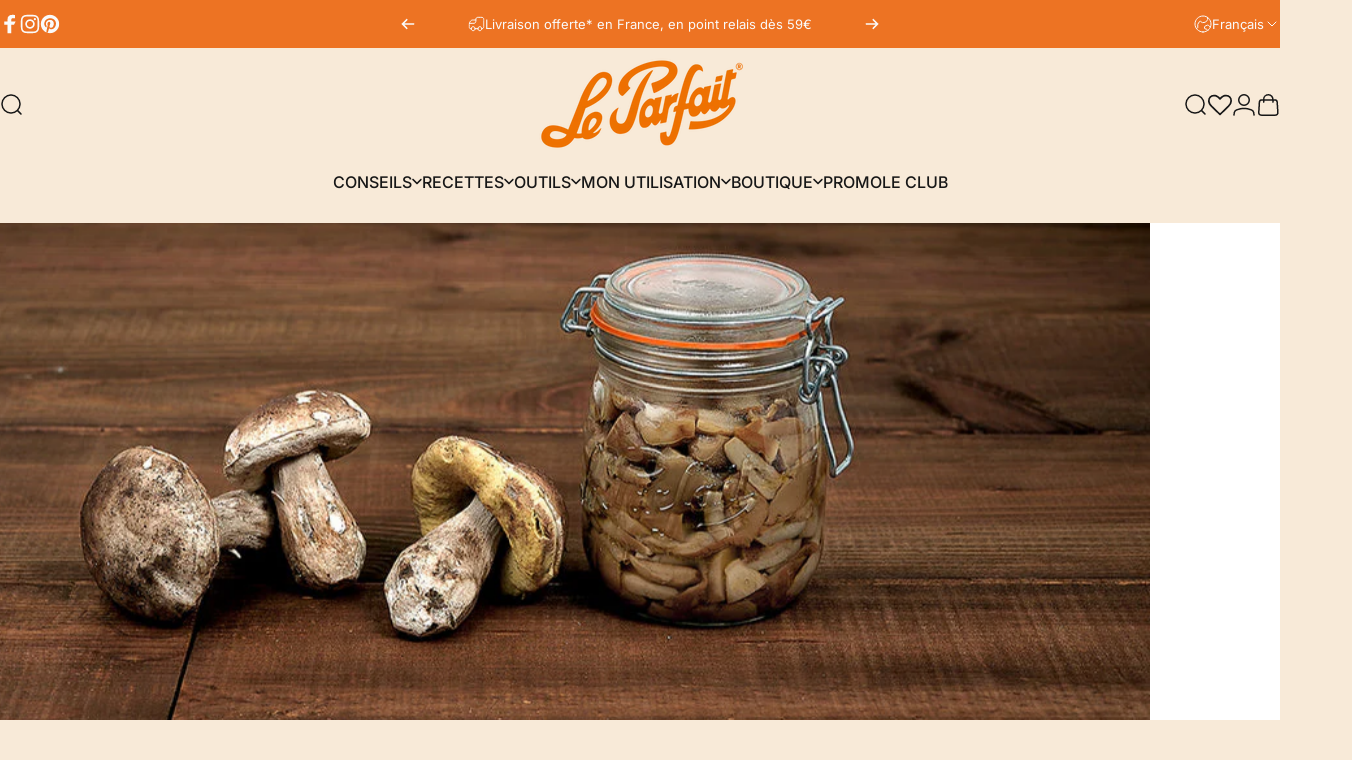

--- FILE ---
content_type: text/html; charset=utf-8
request_url: https://www.leparfait.com/fr/blogs/recette/cepes-au-naturel
body_size: 79120
content:
<!doctype html>
<html class="no-js" lang="fr" dir="ltr">
<head>
  <meta charset="utf-8">
  <meta http-equiv="X-UA-Compatible" content="IE=edge,chrome=1">
  <meta name="viewport" content="width=device-width,initial-scale=1">
  <meta name="theme-color" content="#ed7323">
  <link rel="canonical" href="https://www.leparfait.com/fr/blogs/recette/cepes-au-naturel">
  <link rel="preconnect" href="https://cdn.shopify.com" crossorigin>
  <link rel="preconnect" href="https://fonts.shopifycdn.com" crossorigin>
  
  <link rel="dns-prefetch" href="https://ajax.googleapis.com">
  <link rel="dns-prefetch" href="https://maps.googleapis.com">
  <link rel="dns-prefetch" href="https://maps.gstatic.com">
  <link rel="stylesheet" href="https://use.typekit.net/fab5ykk.css"> 
  
<link rel="shortcut icon" href="//www.leparfait.com/cdn/shop/files/favicon-32x32.png?crop=center&height=32&v=1680866929&width=32" type="image/png" /><title>Cèpes au naturel
 &ndash; LE PARFAIT® | BOUTIQUE OFFICIELLE</title><meta name="description" content="Choisir des cèpes frais, les nettoyer en éliminant les parties terreuses ou abîmées et les essuyer avec un linge humide. éviter de les rincer. Si cela est vraiment nécessaire, les passer rapidement sous l&#39;eau froide et les égoutter sur un torchon. Nous recommandons de séparer les pieds et les têtes. Faire rissoler dans"><meta property="og:site_name" content="LE PARFAIT® | BOUTIQUE OFFICIELLE">
<meta property="og:url" content="https://www.leparfait.com/fr/blogs/recette/cepes-au-naturel">
<meta property="og:title" content="Cèpes au naturel">
<meta property="og:type" content="article">
<meta property="og:description" content="
Choisir des cèpes frais, les nettoyer en éliminant les parties terreuses ou abîmées et les essuyer avec un linge humide. éviter de les rincer. Si cela est vraiment nécessaire, les passer rapidement sous l'eau froide et les égoutter sur un torchon. Nous recommandons de séparer les pieds et les têtes.
Faire rissoler dans l'huile chaude les cèpes pendant environ 15 min.
Saler légèrement. Laisser refroidir puis ranger les cèpes dans les bocaux Le Parfait.
Rajouter un peu d'huile et procéder immédiatement au traitement thermique pendant 1h45 à 100°C.

Conseil : Après ouverture des bocaux, faites revenir vos cèpes à feu doux avec un peu d'huile d'olive. Selon vos goûts, vous pouvez ajouter de l'ail, du persil ou des échalotes. Servez bien chaud !"><meta property="og:image" content="http://www.leparfait.com/cdn/shop/articles/523c0e77be31a_9efa4acb-cea5-4107-8fd8-6d0ae7a952b9.jpg?v=1747385831">
  <meta property="og:image:secure_url" content="https://www.leparfait.com/cdn/shop/articles/523c0e77be31a_9efa4acb-cea5-4107-8fd8-6d0ae7a952b9.jpg?v=1747385831">
  <meta property="og:image:width" content="1000">
  <meta property="og:image:height" content="480"><meta name="twitter:site" content="@">
<meta name="twitter:card" content="summary_large_image">
<meta name="twitter:title" content="Cèpes au naturel">
<meta name="twitter:description" content="
Choisir des cèpes frais, les nettoyer en éliminant les parties terreuses ou abîmées et les essuyer avec un linge humide. éviter de les rincer. Si cela est vraiment nécessaire, les passer rapidement sous l'eau froide et les égoutter sur un torchon. Nous recommandons de séparer les pieds et les têtes.
Faire rissoler dans l'huile chaude les cèpes pendant environ 15 min.
Saler légèrement. Laisser refroidir puis ranger les cèpes dans les bocaux Le Parfait.
Rajouter un peu d'huile et procéder immédiatement au traitement thermique pendant 1h45 à 100°C.

Conseil : Après ouverture des bocaux, faites revenir vos cèpes à feu doux avec un peu d'huile d'olive. Selon vos goûts, vous pouvez ajouter de l'ail, du persil ou des échalotes. Servez bien chaud !">
<style>@font-face {
  font-family: Archivo;
  font-weight: 700;
  font-style: normal;
  font-display: swap;
  src: url("//www.leparfait.com/cdn/fonts/archivo/archivo_n7.651b020b3543640c100112be6f1c1b8e816c7f13.woff2") format("woff2"),
       url("//www.leparfait.com/cdn/fonts/archivo/archivo_n7.7e9106d320e6594976a7dcb57957f3e712e83c96.woff") format("woff");
}
@font-face {
  font-family: Archivo;
  font-weight: 500;
  font-style: normal;
  font-display: swap;
  src: url("//www.leparfait.com/cdn/fonts/archivo/archivo_n5.272841b6d6b831864f7fecfa55541752bb399511.woff2") format("woff2"),
       url("//www.leparfait.com/cdn/fonts/archivo/archivo_n5.27fb58a71a175084eb68e15500549a69fe15738e.woff") format("woff");
}
@font-face {
  font-family: Archivo;
  font-weight: 700;
  font-style: normal;
  font-display: swap;
  src: url("//www.leparfait.com/cdn/fonts/archivo/archivo_n7.651b020b3543640c100112be6f1c1b8e816c7f13.woff2") format("woff2"),
       url("//www.leparfait.com/cdn/fonts/archivo/archivo_n7.7e9106d320e6594976a7dcb57957f3e712e83c96.woff") format("woff");
}
@font-face {
  font-family: Inter;
  font-weight: 400;
  font-style: normal;
  font-display: swap;
  src: url("//www.leparfait.com/cdn/fonts/inter/inter_n4.b2a3f24c19b4de56e8871f609e73ca7f6d2e2bb9.woff2") format("woff2"),
       url("//www.leparfait.com/cdn/fonts/inter/inter_n4.af8052d517e0c9ffac7b814872cecc27ae1fa132.woff") format("woff");
}
@font-face {
  font-family: Inter;
  font-weight: 500;
  font-style: normal;
  font-display: swap;
  src: url("//www.leparfait.com/cdn/fonts/inter/inter_n5.d7101d5e168594dd06f56f290dd759fba5431d97.woff2") format("woff2"),
       url("//www.leparfait.com/cdn/fonts/inter/inter_n5.5332a76bbd27da00474c136abb1ca3cbbf259068.woff") format("woff");
}
@font-face {
  font-family: Inter;
  font-weight: 700;
  font-style: normal;
  font-display: swap;
  src: url("//www.leparfait.com/cdn/fonts/inter/inter_n7.02711e6b374660cfc7915d1afc1c204e633421e4.woff2") format("woff2"),
       url("//www.leparfait.com/cdn/fonts/inter/inter_n7.6dab87426f6b8813070abd79972ceaf2f8d3b012.woff") format("woff");
}
@font-face {
  font-family: Inter;
  font-weight: 400;
  font-style: italic;
  font-display: swap;
  src: url("//www.leparfait.com/cdn/fonts/inter/inter_i4.feae1981dda792ab80d117249d9c7e0f1017e5b3.woff2") format("woff2"),
       url("//www.leparfait.com/cdn/fonts/inter/inter_i4.62773b7113d5e5f02c71486623cf828884c85c6e.woff") format("woff");
}
@font-face {
  font-family: Inter;
  font-weight: 700;
  font-style: italic;
  font-display: swap;
  src: url("//www.leparfait.com/cdn/fonts/inter/inter_i7.b377bcd4cc0f160622a22d638ae7e2cd9b86ea4c.woff2") format("woff2"),
       url("//www.leparfait.com/cdn/fonts/inter/inter_i7.7c69a6a34e3bb44fcf6f975857e13b9a9b25beb4.woff") format("woff");
}
:root {
    /*! General */
    --color-base-text: 41 30 20;
    --color-base-highlight: 248 234 216;
    --color-base-background: 248 234 216;
    --color-base-button: 237 115 35;
    --color-base-button-gradient: #ed7323;
    --color-base-button-text: 255 255 255;
    --color-keyboard-focus: 11 97 205;
    --color-shadow: 168 232 226;
    --color-price: 23 23 23;
    --color-sale-price: 237 115 35;
    --color-sale-tag: 237 115 35;
    --color-sale-tag-text: 255 255 255;
    --color-rating: 245 158 11;
    --color-placeholder: 255 255 255;
    --color-success-text: 111 182 16;
    --color-success-background: 248 234 216;
    --color-error-text: 190 18 60;
    --color-error-background: 237 115 35;
    --color-info-text: 180 83 9;
    --color-info-background: 255 251 235;
    
    /*! Menu and drawers */
    --color-drawer-text: 23 23 23;
    --color-drawer-background: 255 255 255;
    --color-drawer-button-background: 237 115 35;
    --color-drawer-button-gradient: #ed7323;
    --color-drawer-button-text: 255 255 255;
    --color-drawer-overlay: 23 23 23;

    /*! Product card */
    --card-radius: var(--rounded-card);
    --card-border-width: 0.0rem;
    --card-border-opacity: 0.0;
    --card-shadow-opacity: 0.1;
    --card-shadow-horizontal-offset: 0.0rem;
    --card-shadow-vertical-offset: 0.0rem;

    /*! Buttons */
    --buttons-radius: var(--rounded-button);
    --buttons-border-width: 2px;
    --buttons-border-opacity: 1.0;
    --buttons-shadow-opacity: 0.0;
    --buttons-shadow-horizontal-offset: 0px;
    --buttons-shadow-vertical-offset: 0px;

    /*! Inputs */
    --inputs-radius: var(--rounded-input);
    --inputs-border-width: 0px;
    --inputs-border-opacity: 0.65;

    /*! Spacing */
    --sp-0d5: 0.125rem;
    --sp-1: 0.25rem;
    --sp-1d5: 0.375rem;
    --sp-2: 0.5rem;
    --sp-2d5: 0.625rem;
    --sp-3: 0.75rem;
    --sp-3d5: 0.875rem;
    --sp-4: 1rem;
    --sp-4d5: 1.125rem;
    --sp-5: 1.25rem;
    --sp-5d5: 1.375rem;
    --sp-6: 1.5rem;
    --sp-6d5: 1.625rem;
    --sp-7: 1.75rem;
    --sp-7d5: 1.875rem;
    --sp-8: 2rem;
    --sp-8d5: 2.125rem;
    --sp-9: 2.25rem;
    --sp-9d5: 2.375rem;
    --sp-10: 2.5rem;
    --sp-10d5: 2.625rem;
    --sp-11: 2.75rem;
    --sp-12: 3rem;
    --sp-13: 3.25rem;
    --sp-14: 3.5rem;
    --sp-15: 3.875rem;
    --sp-16: 4rem;
    --sp-18: 4.5rem;
    --sp-20: 5rem;
    --sp-23: 5.625rem;
    --sp-24: 6rem;
    --sp-28: 7rem;
    --sp-32: 8rem;
    --sp-36: 9rem;
    --sp-40: 10rem;
    --sp-44: 11rem;
    --sp-48: 12rem;
    --sp-52: 13rem;
    --sp-56: 14rem;
    --sp-60: 15rem;
    --sp-64: 16rem;
    --sp-68: 17rem;
    --sp-72: 18rem;
    --sp-80: 20rem;
    --sp-96: 24rem;
    --sp-100: 32rem;

    /*! Font family */
    --font-heading-family: Archivo, sans-serif;
    --font-heading-style: normal;
    --font-heading-weight: 700;
    --font-heading-line-height: 1;
    --font-heading-letter-spacing: -0.03em;
    

    --font-body-family: Inter, sans-serif;
    --font-body-style: normal;
    --font-body-weight: 400;
    --font-body-line-height: 1.2;
    --font-body-letter-spacing: 0.0em;

    --font-navigation-family: var(--font-body-family);
    --font-navigation-size: clamp(0.875rem, 0.748rem + 0.3174vw, 1.125rem);
    --font-navigation-weight: 500;
    
      --font-navigation-text-transform: uppercase;
    

    --font-button-family: var(--font-heading-family);
    --font-button-size: clamp(1.125rem, 0.8115rem + 0.1587vw, 1.25rem);
    --font-button-weight: 700;
    

    --font-product-family: var(--font-body-family);
    --font-product-size: clamp(1.0rem, 0.873rem + 0.3175vw, 1.25rem);
    --font-product-weight: 500;
    

    /*! Font size */
    --text-3xs: 0.625rem;
    --text-2xs: 0.6875rem;
    --text-xs: 0.75rem;
    --text-2sm: 0.8125rem;
    --text-sm: 0.875rem;
    --text-base: 1.0rem;
    --text-lg: 1.125rem;
    --text-xl: 1.25rem;
    --text-2xl: 1.5rem;
    --text-3xl: 1.875rem;
    --text-4xl: 2.25rem;
    --text-5xl: 3.0rem;
    --text-6xl: 3.75rem;
    --text-7xl: 4.5rem;
    --text-8xl: 6.0rem;

    /*! Layout */
    --page-width: 1900px;
    --gap-padding: clamp(var(--sp-5), 2.526vw, var(--sp-12));
    --grid-gap: clamp(40px, 20vw, 60px);
    --page-padding: var(--sp-5);
    --page-container: min(calc(100vw - var(--scrollbar-width, 0px) - var(--page-padding) * 2), var(--page-width));
    --rounded-button: 3.75rem;
    --rounded-input: 0.75rem;
    --rounded-card: clamp(var(--sp-2d5), 1.053vw, var(--sp-5));
    --rounded-block: clamp(var(--sp-2d5), 1.053vw, var(--sp-5));

    /*! Other */
    --icon-weight: 1.5px;
  }

  @media screen and (min-width: 1024px) {
    :root {
      --page-padding: var(--sp-9);
    }
  }

  @media screen and (min-width: 1280px) {
    :root {
      --gap-padding: var(--sp-12);
      --page-padding: var(--sp-12);
      --page-container: min(calc(100vw - var(--scrollbar-width, 0px) - var(--page-padding) * 2), max(var(--page-width), 1280px));
    }
  }

  @media screen and (min-width: 1536px) {
    :root {
      --page-padding: max(var(--sp-12), 50vw - var(--scrollbar-width, 0px)/2 - var(--page-width)/2);
    }
  }
</style>
  <link rel="preload" as="font" href="//www.leparfait.com/cdn/fonts/inter/inter_n4.b2a3f24c19b4de56e8871f609e73ca7f6d2e2bb9.woff2" type="font/woff2" crossorigin>
  

  <link rel="preload" as="font" href="//www.leparfait.com/cdn/fonts/archivo/archivo_n7.651b020b3543640c100112be6f1c1b8e816c7f13.woff2" type="font/woff2" crossorigin>
  
<link href="//www.leparfait.com/cdn/shop/t/27/assets/theme.css?v=25576063474315338841759484634" rel="stylesheet" type="text/css" media="all" /><link rel="stylesheet" href="//www.leparfait.com/cdn/shop/t/27/assets/apps.css?v=181677850728302373271749808415" media="print" fetchpriority="low" onload="this.media='all'">
  <link rel="stylesheet" href="//www.leparfait.com/cdn/shop/t/27/assets/custom.css?v=105945000607984649131759484634" media="print" fetchpriority="low" onload="this.media='all'">

  <script>window.performance && window.performance.mark && window.performance.mark('shopify.content_for_header.start');</script><meta name="google-site-verification" content="nf34gLcNZ_fNo1naWDKZdf5OXVnbWVbEWErX0QdurUk">
<meta id="shopify-digital-wallet" name="shopify-digital-wallet" content="/55605035347/digital_wallets/dialog">
<meta name="shopify-checkout-api-token" content="7a358a635811ecdeabeba300a316da6e">
<meta id="in-context-paypal-metadata" data-shop-id="55605035347" data-venmo-supported="false" data-environment="production" data-locale="fr_FR" data-paypal-v4="true" data-currency="EUR">
<link rel="alternate" type="application/atom+xml" title="Feed" href="/fr/blogs/recette.atom" />
<link rel="alternate" hreflang="x-default" href="https://www.leparfait.com/blogs/recipes/natural-porcini-mushrooms">
<link rel="alternate" hreflang="en" href="https://www.leparfait.com/blogs/recipes/natural-porcini-mushrooms">
<link rel="alternate" hreflang="fr" href="https://www.leparfait.com/fr/blogs/recette/cepes-au-naturel">
<link rel="alternate" hreflang="it" href="https://www.leparfait.com/it/blogs/ricette/funghi-porcini-naturali">
<link rel="alternate" hreflang="de" href="https://www.leparfait.com/de/blogs/rezepte/naturliche-porzini-pilze">
<link rel="alternate" hreflang="es" href="https://www.leparfait.com/es/blogs/recetas/hongos-porcini-naturales">
<link rel="alternate" hreflang="fr-MC" href="https://www.leparfait.com/fr-mc/blogs/recette/cepes-au-naturel">
<link rel="alternate" hreflang="it-MC" href="https://www.leparfait.com/it-mc/blogs/ricette/funghi-porcini-naturali">
<link rel="alternate" hreflang="en-MC" href="https://www.leparfait.com/en-mc/blogs/recipes/natural-porcini-mushrooms">
<link rel="alternate" hreflang="fr-BE" href="https://www.leparfait.com/fr-be/blogs/recette/cepes-au-naturel">
<link rel="alternate" hreflang="en-BE" href="https://www.leparfait.com/en-be/blogs/recipes/natural-porcini-mushrooms">
<link rel="alternate" hreflang="it-IT" href="https://www.leparfait.com/it-it/blogs/ricette/funghi-porcini-naturali">
<link rel="alternate" hreflang="en-IT" href="https://www.leparfait.com/en-it/blogs/recipes/natural-porcini-mushrooms">
<link rel="alternate" hreflang="de-DE" href="https://www.leparfait.com/de-de/blogs/rezepte/naturliche-porzini-pilze">
<link rel="alternate" hreflang="en-DE" href="https://www.leparfait.com/en-de/blogs/recipes/natural-porcini-mushrooms">
<link rel="alternate" hreflang="fr-LU" href="https://www.leparfait.com/fr-lu/blogs/recette/cepes-au-naturel">
<link rel="alternate" hreflang="en-LU" href="https://www.leparfait.com/en-lu/blogs/recipes/natural-porcini-mushrooms">
<link rel="alternate" hreflang="fr-ES" href="https://www.leparfait.com/fr-es/blogs/recette/cepes-au-naturel">
<link rel="alternate" hreflang="en-ES" href="https://www.leparfait.com/en-es/blogs/recipes/natural-porcini-mushrooms">
<link rel="alternate" hreflang="es-ES" href="https://www.leparfait.com/es-es/blogs/recetas/hongos-porcini-naturales">
<link rel="alternate" hreflang="fr-NL" href="https://www.leparfait.com/fr-nl/blogs/recette/cepes-au-naturel">
<link rel="alternate" hreflang="en-NL" href="https://www.leparfait.com/en-nl/blogs/recipes/natural-porcini-mushrooms">
<link rel="alternate" hreflang="fr-PT" href="https://www.leparfait.com/fr-pt/blogs/recette/cepes-au-naturel">
<link rel="alternate" hreflang="en-PT" href="https://www.leparfait.com/en-pt/blogs/recipes/natural-porcini-mushrooms">
<link rel="alternate" hreflang="fr-SE" href="https://www.leparfait.com/fr-se/blogs/recette/cepes-au-naturel">
<link rel="alternate" hreflang="en-SE" href="https://www.leparfait.com/en-se/blogs/recipes/natural-porcini-mushrooms">
<link rel="alternate" hreflang="fr-DK" href="https://www.leparfait.com/fr-dk/blogs/recette/cepes-au-naturel">
<link rel="alternate" hreflang="en-DK" href="https://www.leparfait.com/en-dk/blogs/recipes/natural-porcini-mushrooms">
<link rel="alternate" hreflang="fr-IE" href="https://www.leparfait.com/fr-ie/blogs/recette/cepes-au-naturel">
<link rel="alternate" hreflang="en-IE" href="https://www.leparfait.com/en-ie/blogs/recipes/natural-porcini-mushrooms">
<script async="async" src="/checkouts/internal/preloads.js?locale=fr-FR"></script>
<script id="shopify-features" type="application/json">{"accessToken":"7a358a635811ecdeabeba300a316da6e","betas":["rich-media-storefront-analytics"],"domain":"www.leparfait.com","predictiveSearch":true,"shopId":55605035347,"locale":"fr"}</script>
<script>var Shopify = Shopify || {};
Shopify.shop = "17d010.myshopify.com";
Shopify.locale = "fr";
Shopify.currency = {"active":"EUR","rate":"1.0"};
Shopify.country = "FR";
Shopify.theme = {"name":"LeparfaitShop\/main","id":182914908499,"schema_name":"Concept","schema_version":"3.1.0","theme_store_id":null,"role":"main"};
Shopify.theme.handle = "null";
Shopify.theme.style = {"id":null,"handle":null};
Shopify.cdnHost = "www.leparfait.com/cdn";
Shopify.routes = Shopify.routes || {};
Shopify.routes.root = "/fr/";</script>
<script type="module">!function(o){(o.Shopify=o.Shopify||{}).modules=!0}(window);</script>
<script>!function(o){function n(){var o=[];function n(){o.push(Array.prototype.slice.apply(arguments))}return n.q=o,n}var t=o.Shopify=o.Shopify||{};t.loadFeatures=n(),t.autoloadFeatures=n()}(window);</script>
<script id="shop-js-analytics" type="application/json">{"pageType":"article"}</script>
<script defer="defer" async type="module" src="//www.leparfait.com/cdn/shopifycloud/shop-js/modules/v2/client.init-shop-cart-sync_INwxTpsh.fr.esm.js"></script>
<script defer="defer" async type="module" src="//www.leparfait.com/cdn/shopifycloud/shop-js/modules/v2/chunk.common_YNAa1F1g.esm.js"></script>
<script type="module">
  await import("//www.leparfait.com/cdn/shopifycloud/shop-js/modules/v2/client.init-shop-cart-sync_INwxTpsh.fr.esm.js");
await import("//www.leparfait.com/cdn/shopifycloud/shop-js/modules/v2/chunk.common_YNAa1F1g.esm.js");

  window.Shopify.SignInWithShop?.initShopCartSync?.({"fedCMEnabled":true,"windoidEnabled":true});

</script>
<script>(function() {
  var isLoaded = false;
  function asyncLoad() {
    if (isLoaded) return;
    isLoaded = true;
    var urls = ["https:\/\/cdn.nfcube.com\/instafeed-324083ba15b4f49a3a1fe17d66767d68.js?shop=17d010.myshopify.com","https:\/\/chimpstatic.com\/mcjs-connected\/js\/users\/88e61a8a4af80b183912885a0\/a51ac26387b9cb2736b620520.js?shop=17d010.myshopify.com","https:\/\/app.tncapp.com\/get_script\/4a75e162e02711ed835c8e6e602f0555.js?v=714264\u0026shop=17d010.myshopify.com","https:\/\/d1564fddzjmdj5.cloudfront.net\/initializercolissimo.js?app_name=happycolissimo\u0026cloud=d1564fddzjmdj5.cloudfront.net\u0026shop=17d010.myshopify.com","https:\/\/cdn-bundler.nice-team.net\/app\/js\/bundler.js?shop=17d010.myshopify.com","https:\/\/ecommplugins-scripts.trustpilot.com\/v2.1\/js\/header.min.js?settings=eyJrZXkiOiJCR05QTDJTcWlGd3k2UVFrIiwicyI6InNrdSJ9\u0026shop=17d010.myshopify.com","https:\/\/ecommplugins-trustboxsettings.trustpilot.com\/17d010.myshopify.com.js?settings=1755066048032\u0026shop=17d010.myshopify.com","https:\/\/restock.semget.com\/\/scripttags\/semget.js?shop=17d010.myshopify.com","https:\/\/widget.trustpilot.com\/bootstrap\/v5\/tp.widget.sync.bootstrap.min.js?shop=17d010.myshopify.com","https:\/\/shopwebapp.dpd.fr\/shopify\/js\/dpd_maps.js?shop=17d010.myshopify.com","https:\/\/ecommplugins-scripts.trustpilot.com\/v2.1\/js\/success.min.js?settings=eyJrZXkiOiJCR05QTDJTcWlGd3k2UVFrIiwicyI6InNrdSIsInQiOlsib3JkZXJzL2Z1bGZpbGxlZCJdLCJ2IjoiIiwiYSI6IiJ9\u0026shop=17d010.myshopify.com","https:\/\/assets.loyoly.io\/public\/scripts\/referral.js?shop=17d010.myshopify.com"];
    for (var i = 0; i < urls.length; i++) {
      var s = document.createElement('script');
      s.type = 'text/javascript';
      s.async = true;
      s.src = urls[i];
      var x = document.getElementsByTagName('script')[0];
      x.parentNode.insertBefore(s, x);
    }
  };
  if(window.attachEvent) {
    window.attachEvent('onload', asyncLoad);
  } else {
    window.addEventListener('load', asyncLoad, false);
  }
})();</script>
<script id="__st">var __st={"a":55605035347,"offset":3600,"reqid":"b5ec65a9-08c3-419d-9340-1adc5c51086f-1769005698","pageurl":"www.leparfait.com\/fr\/blogs\/recette\/cepes-au-naturel","s":"articles-606044815699","u":"d60e1e22e6e2","p":"article","rtyp":"article","rid":606044815699};</script>
<script>window.ShopifyPaypalV4VisibilityTracking = true;</script>
<script id="captcha-bootstrap">!function(){'use strict';const t='contact',e='account',n='new_comment',o=[[t,t],['blogs',n],['comments',n],[t,'customer']],c=[[e,'customer_login'],[e,'guest_login'],[e,'recover_customer_password'],[e,'create_customer']],r=t=>t.map((([t,e])=>`form[action*='/${t}']:not([data-nocaptcha='true']) input[name='form_type'][value='${e}']`)).join(','),a=t=>()=>t?[...document.querySelectorAll(t)].map((t=>t.form)):[];function s(){const t=[...o],e=r(t);return a(e)}const i='password',u='form_key',d=['recaptcha-v3-token','g-recaptcha-response','h-captcha-response',i],f=()=>{try{return window.sessionStorage}catch{return}},m='__shopify_v',_=t=>t.elements[u];function p(t,e,n=!1){try{const o=window.sessionStorage,c=JSON.parse(o.getItem(e)),{data:r}=function(t){const{data:e,action:n}=t;return t[m]||n?{data:e,action:n}:{data:t,action:n}}(c);for(const[e,n]of Object.entries(r))t.elements[e]&&(t.elements[e].value=n);n&&o.removeItem(e)}catch(o){console.error('form repopulation failed',{error:o})}}const l='form_type',E='cptcha';function T(t){t.dataset[E]=!0}const w=window,h=w.document,L='Shopify',v='ce_forms',y='captcha';let A=!1;((t,e)=>{const n=(g='f06e6c50-85a8-45c8-87d0-21a2b65856fe',I='https://cdn.shopify.com/shopifycloud/storefront-forms-hcaptcha/ce_storefront_forms_captcha_hcaptcha.v1.5.2.iife.js',D={infoText:'Protégé par hCaptcha',privacyText:'Confidentialité',termsText:'Conditions'},(t,e,n)=>{const o=w[L][v],c=o.bindForm;if(c)return c(t,g,e,D).then(n);var r;o.q.push([[t,g,e,D],n]),r=I,A||(h.body.append(Object.assign(h.createElement('script'),{id:'captcha-provider',async:!0,src:r})),A=!0)});var g,I,D;w[L]=w[L]||{},w[L][v]=w[L][v]||{},w[L][v].q=[],w[L][y]=w[L][y]||{},w[L][y].protect=function(t,e){n(t,void 0,e),T(t)},Object.freeze(w[L][y]),function(t,e,n,w,h,L){const[v,y,A,g]=function(t,e,n){const i=e?o:[],u=t?c:[],d=[...i,...u],f=r(d),m=r(i),_=r(d.filter((([t,e])=>n.includes(e))));return[a(f),a(m),a(_),s()]}(w,h,L),I=t=>{const e=t.target;return e instanceof HTMLFormElement?e:e&&e.form},D=t=>v().includes(t);t.addEventListener('submit',(t=>{const e=I(t);if(!e)return;const n=D(e)&&!e.dataset.hcaptchaBound&&!e.dataset.recaptchaBound,o=_(e),c=g().includes(e)&&(!o||!o.value);(n||c)&&t.preventDefault(),c&&!n&&(function(t){try{if(!f())return;!function(t){const e=f();if(!e)return;const n=_(t);if(!n)return;const o=n.value;o&&e.removeItem(o)}(t);const e=Array.from(Array(32),(()=>Math.random().toString(36)[2])).join('');!function(t,e){_(t)||t.append(Object.assign(document.createElement('input'),{type:'hidden',name:u})),t.elements[u].value=e}(t,e),function(t,e){const n=f();if(!n)return;const o=[...t.querySelectorAll(`input[type='${i}']`)].map((({name:t})=>t)),c=[...d,...o],r={};for(const[a,s]of new FormData(t).entries())c.includes(a)||(r[a]=s);n.setItem(e,JSON.stringify({[m]:1,action:t.action,data:r}))}(t,e)}catch(e){console.error('failed to persist form',e)}}(e),e.submit())}));const S=(t,e)=>{t&&!t.dataset[E]&&(n(t,e.some((e=>e===t))),T(t))};for(const o of['focusin','change'])t.addEventListener(o,(t=>{const e=I(t);D(e)&&S(e,y())}));const B=e.get('form_key'),M=e.get(l),P=B&&M;t.addEventListener('DOMContentLoaded',(()=>{const t=y();if(P)for(const e of t)e.elements[l].value===M&&p(e,B);[...new Set([...A(),...v().filter((t=>'true'===t.dataset.shopifyCaptcha))])].forEach((e=>S(e,t)))}))}(h,new URLSearchParams(w.location.search),n,t,e,['guest_login'])})(!0,!0)}();</script>
<script integrity="sha256-4kQ18oKyAcykRKYeNunJcIwy7WH5gtpwJnB7kiuLZ1E=" data-source-attribution="shopify.loadfeatures" defer="defer" src="//www.leparfait.com/cdn/shopifycloud/storefront/assets/storefront/load_feature-a0a9edcb.js" crossorigin="anonymous"></script>
<script data-source-attribution="shopify.dynamic_checkout.dynamic.init">var Shopify=Shopify||{};Shopify.PaymentButton=Shopify.PaymentButton||{isStorefrontPortableWallets:!0,init:function(){window.Shopify.PaymentButton.init=function(){};var t=document.createElement("script");t.src="https://www.leparfait.com/cdn/shopifycloud/portable-wallets/latest/portable-wallets.fr.js",t.type="module",document.head.appendChild(t)}};
</script>
<script data-source-attribution="shopify.dynamic_checkout.buyer_consent">
  function portableWalletsHideBuyerConsent(e){var t=document.getElementById("shopify-buyer-consent"),n=document.getElementById("shopify-subscription-policy-button");t&&n&&(t.classList.add("hidden"),t.setAttribute("aria-hidden","true"),n.removeEventListener("click",e))}function portableWalletsShowBuyerConsent(e){var t=document.getElementById("shopify-buyer-consent"),n=document.getElementById("shopify-subscription-policy-button");t&&n&&(t.classList.remove("hidden"),t.removeAttribute("aria-hidden"),n.addEventListener("click",e))}window.Shopify?.PaymentButton&&(window.Shopify.PaymentButton.hideBuyerConsent=portableWalletsHideBuyerConsent,window.Shopify.PaymentButton.showBuyerConsent=portableWalletsShowBuyerConsent);
</script>
<script data-source-attribution="shopify.dynamic_checkout.cart.bootstrap">document.addEventListener("DOMContentLoaded",(function(){function t(){return document.querySelector("shopify-accelerated-checkout-cart, shopify-accelerated-checkout")}if(t())Shopify.PaymentButton.init();else{new MutationObserver((function(e,n){t()&&(Shopify.PaymentButton.init(),n.disconnect())})).observe(document.body,{childList:!0,subtree:!0})}}));
</script>
<script id='scb4127' type='text/javascript' async='' src='https://www.leparfait.com/cdn/shopifycloud/privacy-banner/storefront-banner.js'></script><link id="shopify-accelerated-checkout-styles" rel="stylesheet" media="screen" href="https://www.leparfait.com/cdn/shopifycloud/portable-wallets/latest/accelerated-checkout-backwards-compat.css" crossorigin="anonymous">
<style id="shopify-accelerated-checkout-cart">
        #shopify-buyer-consent {
  margin-top: 1em;
  display: inline-block;
  width: 100%;
}

#shopify-buyer-consent.hidden {
  display: none;
}

#shopify-subscription-policy-button {
  background: none;
  border: none;
  padding: 0;
  text-decoration: underline;
  font-size: inherit;
  cursor: pointer;
}

#shopify-subscription-policy-button::before {
  box-shadow: none;
}

      </style>

<script>window.performance && window.performance.mark && window.performance.mark('shopify.content_for_header.end');</script>
  <link rel="stylesheet" href="//www.leparfait.com/cdn/shop/t/27/assets/custom.css?v=105945000607984649131759484634" media="print" fetchpriority="low" onload="this.media='all'">

  <script src="//www.leparfait.com/cdn/shop/t/27/assets/vendor.js?v=83836565987576270061749808410" defer="defer"></script>
  <script src="//www.leparfait.com/cdn/shop/t/27/assets/theme.js?v=56086812391042436331759484635" defer="defer"></script>
  <script src="//www.leparfait.com/cdn/shop/t/27/assets/custom.js?v=181552005360115845381759484635" defer="defer"></script>
  <script src="//www.leparfait.com/cdn/shop/t/27/assets/cart-weight-sync.js?v=169400500851376113431768405933" defer="defer"></script><script>
  document.documentElement.classList.replace('no-js', 'js');

  window.theme = window.theme || {};
  theme.routes = {
    shop_url: 'https://www.leparfait.com',
    root_url: '/fr',
    cart_url: '/fr/cart',
    cart_add_url: '/fr/cart/add',
    cart_change_url: '/fr/cart/change',
    cart_update_url: '/fr/cart/update',
    search_url: '/fr/search',
    predictive_search_url: '/fr/search/suggest'
  };

  theme.variantStrings = {
    preOrder: "Pré-commander",
    addToCart: "Ajouter au panier",
    soldOut: "Épuisé",
    unavailable: "Non disponible",
    addToBundle: "Ajouter au pack",
    backInStock: "Prévenez-moi quand il sera disponible"
  };

  theme.shippingCalculatorStrings = {
    error: "Une ou plusieurs erreurs se sont produites lors de la récupération des tarifs d\u0026#39;expédition:",
    notFound: "Désolé, nous ne livrons pas à votre adresse.",
    oneResult: "Il n\u0026#39;y a qu\u0026#39;un seul tarif d\u0026#39;expédition pour votre adresse:",
    multipleResults: "Il y a plusieurs tarifs d\u0026#39;expédition pour votre adresse:"
  };

  theme.recipientFormStrings = {
    expanded: "Formulaire de destinataire de carte-cadeau agrandi",
    collapsed: "Formulaire de destinataire de carte-cadeau réduit"
  };

  theme.quickOrderListStrings = {
    itemsAdded: "[quantity] articles ajoutés",
    itemAdded: "[quantity] article ajouté",
    itemsRemoved: "[quantity] articles retirés",
    itemRemoved: "[quantity] article retiré",
    viewCart: "Voir le panier",
    each: "[money]\/pièce",
    minError: "Cet article a un minimum de [min]",
    maxError: "Cet article a un maximum de [max]",
    stepError: "Vous pouvez ajouter cet article uniquement par incréments de [step]"
  };

  theme.cartStrings = {
    error: `Une erreur est survenue l&#39;actualisation de votre panier. Veuillez réessayer.`,
    quantityError: `Vous ne pouvez pas ajouter plus de [quantity] de ce produit à votre panier.`,
  };

  theme.dateStrings = {
    d: "j",
    day: "Jour",
    days: "Jours",
    h: "h",
    hour: "Heure",
    hours: "Heures",
    m: "m",
    minute: "Min",
    minutes: "Mins",
    s: "s",
    second: "Sec",
    seconds: "Secs"
  };theme.strings = {
    recentlyViewedEmpty: "Votre liste de produits récemment consultés est vide.",
    close: "Fermer",
    next: "Suivant",
    previous: "Précédent",
    qrImageAlt: "Code QR: scannez-le pour utiliser votre carte-cadeau"
  };

  theme.settings = {
    moneyFormat: "{{amount_with_comma_separator}}€",
    moneyWithCurrencyFormat: "{{amount_with_comma_separator}}€ EUR",
    currencyCodeEnabled: false,
    externalLinksNewTab: true,
    cartType: "drawer",
    isCartTemplate: false,
    pswpModule: "\/\/www.leparfait.com\/cdn\/shop\/t\/27\/assets\/photoswipe.min.js?v=41760041872977459911749808409",
    themeName: 'Concept',
    themeVersion: '3.1.0',
    agencyId: ''
  };</script>
<!-- BEGIN app block: shopify://apps/crisp-live-chat-chatbot/blocks/app-embed/5c3cfd5f-01d4-496a-891b-f98ecf27ff08 --><script>
  if ("7d40299f-4001-49e2-9294-d7a501b33028") {
    let _locale = "";

    window.CRISP_READY_TRIGGER = function () {
      window.CRISP_SESSION_ID = $crisp.get("session:identifier");
      postCart();
      postCustomerID();

      // Set session segment (only after first message is sent)
      $crisp.push(["on", "message:sent", () => {
        $crisp.push(["set", "session:segments", [["shopify"]]]);
        $crisp.push(["off", "message:sent"]);
      }])
    };

    if (window?.Weglot?.getCurrentLang && typeof(typeof(Weglot?.getCurrentLang) === "function")) {
      _locale = Weglot?.getCurrentLang();
    } else if (Shopify?.locale) {
      _locale = Shopify.locale;
    }

    if (_locale) {
      CRISP_RUNTIME_CONFIG = {
        locale : _locale
      };
    }

    window.$crisp=[];
    window.CRISP_WEBSITE_ID="7d40299f-4001-49e2-9294-d7a501b33028";
    (function(){d=document;s=d.createElement("script");
      s.src="https://client.crisp.chat/l.js";
      s.async=1;
      d.getElementsByTagName("head")[0].appendChild(s);
    })();
  }
</script>

<!-- END app block --><!-- BEGIN app block: shopify://apps/bundler/blocks/bundler-script-append/7a6ae1b8-3b16-449b-8429-8bb89a62c664 --><script defer="defer">
	/**	Bundler script loader, version number: 2.0 */
	(function(){
		var loadScript=function(a,b){var c=document.createElement("script");c.type="text/javascript",c.readyState?c.onreadystatechange=function(){("loaded"==c.readyState||"complete"==c.readyState)&&(c.onreadystatechange=null,b())}:c.onload=function(){b()},c.src=a,document.getElementsByTagName("head")[0].appendChild(c)};
		appendScriptUrl('17d010.myshopify.com');

		// get script url and append timestamp of last change
		function appendScriptUrl(shop) {

			var timeStamp = Math.floor(Date.now() / (1000*1*1));
			var timestampUrl = 'https://bundler.nice-team.net/app/shop/status/'+shop+'.js?'+timeStamp;

			loadScript(timestampUrl, function() {
				// append app script
				if (typeof bundler_settings_updated == 'undefined') {
					console.log('settings are undefined');
					bundler_settings_updated = 'default-by-script';
				}
				var scriptUrl = "https://cdn-bundler.nice-team.net/app/js/bundler-script.js?shop="+shop+"&"+bundler_settings_updated;
				loadScript(scriptUrl, function(){});
			});
		}
	})();

	var BndlrScriptAppended = true;
	
</script>

<!-- END app block --><!-- BEGIN app block: shopify://apps/loyoly/blocks/international/f8398f67-b476-4b74-89b8-cb199b7011c9 -->
<script>
  // Set the current lang
  window.loyoly_lang_code = 'fr'
  // Set the convert rate
  window.loyoly_convert_rate = window.Shopify.currency.rate
  // Set the current money code
  window.loyoly_money_code = 'EUR'
  // Localized suffix
  window.loyoly_lang_suffix = '/fr'


</script>


<!-- END app block --><!-- BEGIN app block: shopify://apps/langshop/blocks/sdk/84899e01-2b29-42af-99d6-46d16daa2111 --><!-- BEGIN app snippet: config --><script type="text/javascript">
    /** Workaround for backward compatibility with old versions of localized themes */
    if (window.LangShopConfig && window.LangShopConfig.themeDynamics && window.LangShopConfig.themeDynamics.length) {
        themeDynamics = window.LangShopConfig.themeDynamics;
    } else {
        themeDynamics = [];
    }

    window.LangShopConfig = {
    "currentLanguage": "fr",
    "currentCurrency": "eur",
    "currentCountry": "FR",
    "shopifyLocales": [{"code":"en","name":"anglais","endonym_name":"English","rootUrl":"\/"},{"code":"fr","name":"français","endonym_name":"français","rootUrl":"\/fr"},{"code":"it","name":"italien","endonym_name":"Italiano","rootUrl":"\/it"},{"code":"de","name":"allemand","endonym_name":"Deutsch","rootUrl":"\/de"},{"code":"es","name":"espagnol","endonym_name":"Español","rootUrl":"\/es"}    ],
    "shopifyCountries": [{"code":"DE","name":"Allemagne", "currency":"EUR"},{"code":"AT","name":"Autriche", "currency":"EUR"},{"code":"BE","name":"Belgique", "currency":"EUR"},{"code":"HR","name":"Croatie", "currency":"EUR"},{"code":"DK","name":"Danemark", "currency":"EUR"},{"code":"ES","name":"Espagne", "currency":"EUR"},{"code":"FI","name":"Finlande", "currency":"EUR"},{"code":"FR","name":"France", "currency":"EUR"},{"code":"GR","name":"Grèce", "currency":"EUR"},{"code":"IE","name":"Irlande", "currency":"EUR"},{"code":"IT","name":"Italie", "currency":"EUR"},{"code":"LU","name":"Luxembourg", "currency":"EUR"},{"code":"MT","name":"Malte", "currency":"EUR"},{"code":"MC","name":"Monaco", "currency":"EUR"},{"code":"NL","name":"Pays-Bas", "currency":"EUR"},{"code":"PT","name":"Portugal", "currency":"EUR"},{"code":"GB","name":"Royaume-Uni", "currency":"EUR"},{"code":"SE","name":"Suède", "currency":"EUR"},{"code":"CH","name":"Suisse", "currency":"EUR"}    ],
    "shopifyCurrencies": ["EUR"],
    "originalLanguage": {"code":"fr","alias":null,"title":"French","icon":null,"published":true,"active":false},
    "targetLanguages": [{"code":"de","alias":null,"title":"German","icon":null,"published":true,"active":true},{"code":"en","alias":null,"title":"English","icon":null,"published":true,"active":true},{"code":"es","alias":null,"title":"Spanish","icon":null,"published":true,"active":true},{"code":"it","alias":null,"title":"Italian","icon":null,"published":true,"active":true},{"code":"nl","alias":null,"title":"Dutch","icon":null,"published":false,"active":true},{"code":"pt-PT","alias":null,"title":"Portuguese (Portugal)","icon":null,"published":false,"active":false},{"code":"sv","alias":null,"title":"Swedish","icon":null,"published":false,"active":false}],
    "languagesSwitchers": null,
    "defaultCurrency": {"code":"eur","title":"Euro","icon":null,"rate":0.9596,"formatWithCurrency":"€{{amount}} EUR","formatWithoutCurrency":"€{{amount}}"},
    "targetCurrencies": [],
    "currenciesSwitchers": [{"id":55160543,"title":null,"type":"dropdown","status":"admin-only","display":"all","position":"bottom-left","offset":"10px","shortTitles":false,"isolateStyles":true,"icons":"rounded","sprite":"flags","defaultStyles":true,"devices":{"mobile":{"visible":true,"minWidth":null,"maxWidth":{"value":480,"dimension":"px"}},"tablet":{"visible":true,"minWidth":{"value":481,"dimension":"px"},"maxWidth":{"value":1023,"dimension":"px"}},"desktop":{"visible":true,"minWidth":{"value":1024,"dimension":"px"},"maxWidth":null}},"styles":{"dropdown":{"activeContainer":{"padding":{"top":{"value":8,"dimension":"px"},"right":{"value":10,"dimension":"px"},"bottom":{"value":8,"dimension":"px"},"left":{"value":10,"dimension":"px"}},"background":"rgba(255,255,255,.95)","borderRadius":{"topLeft":{"value":0,"dimension":"px"},"topRight":{"value":0,"dimension":"px"},"bottomLeft":{"value":0,"dimension":"px"},"bottomRight":{"value":0,"dimension":"px"}},"borderTop":{"color":"rgba(224, 224, 224, 1)","style":"solid","width":{"value":1,"dimension":"px"}},"borderRight":{"color":"rgba(224, 224, 224, 1)","style":"solid","width":{"value":1,"dimension":"px"}},"borderBottom":{"color":"rgba(224, 224, 224, 1)","style":"solid","width":{"value":1,"dimension":"px"}},"borderLeft":{"color":"rgba(224, 224, 224, 1)","style":"solid","width":{"value":1,"dimension":"px"}}},"activeContainerHovered":null,"activeItem":{"fontSize":{"value":13,"dimension":"px"},"fontFamily":"Open Sans","color":"rgba(39, 46, 49, 1)"},"activeItemHovered":null,"activeItemIcon":{"offset":{"value":10,"dimension":"px"},"position":"left"},"dropdownContainer":{"animation":"sliding","background":"rgba(255,255,255,.95)","borderRadius":{"topLeft":{"value":0,"dimension":"px"},"topRight":{"value":0,"dimension":"px"},"bottomLeft":{"value":0,"dimension":"px"},"bottomRight":{"value":0,"dimension":"px"}},"borderTop":{"color":"rgba(224, 224, 224, 1)","style":"solid","width":{"value":1,"dimension":"px"}},"borderRight":{"color":"rgba(224, 224, 224, 1)","style":"solid","width":{"value":1,"dimension":"px"}},"borderBottom":{"color":"rgba(224, 224, 224, 1)","style":"solid","width":{"value":1,"dimension":"px"}},"borderLeft":{"color":"rgba(224, 224, 224, 1)","style":"solid","width":{"value":1,"dimension":"px"}},"padding":{"top":{"value":0,"dimension":"px"},"right":{"value":0,"dimension":"px"},"bottom":{"value":0,"dimension":"px"},"left":{"value":0,"dimension":"px"}}},"dropdownContainerHovered":null,"dropdownItem":{"padding":{"top":{"value":8,"dimension":"px"},"right":{"value":10,"dimension":"px"},"bottom":{"value":8,"dimension":"px"},"left":{"value":10,"dimension":"px"}},"fontSize":{"value":13,"dimension":"px"},"fontFamily":"Open Sans","color":"rgba(39, 46, 49, 1)"},"dropdownItemHovered":{"color":"rgba(27, 160, 227, 1)"},"dropdownItemIcon":{"position":"left","offset":{"value":10,"dimension":"px"}},"arrow":{"color":"rgba(39, 46, 49, 1)","position":"right","offset":{"value":20,"dimension":"px"},"size":{"value":6,"dimension":"px"}}},"inline":{"container":{"background":"rgba(255,255,255,.95)","borderRadius":{"topLeft":{"value":4,"dimension":"px"},"topRight":{"value":4,"dimension":"px"},"bottomLeft":{"value":4,"dimension":"px"},"bottomRight":{"value":4,"dimension":"px"}},"borderTop":{"color":"rgba(224, 224, 224, 1)","style":"solid","width":{"value":1,"dimension":"px"}},"borderRight":{"color":"rgba(224, 224, 224, 1)","style":"solid","width":{"value":1,"dimension":"px"}},"borderBottom":{"color":"rgba(224, 224, 224, 1)","style":"solid","width":{"value":1,"dimension":"px"}},"borderLeft":{"color":"rgba(224, 224, 224, 1)","style":"solid","width":{"value":1,"dimension":"px"}}},"containerHovered":null,"item":{"background":"transparent","padding":{"top":{"value":8,"dimension":"px"},"right":{"value":10,"dimension":"px"},"bottom":{"value":8,"dimension":"px"},"left":{"value":10,"dimension":"px"}},"fontSize":{"value":13,"dimension":"px"},"fontFamily":"Open Sans","color":"rgba(39, 46, 49, 1)"},"itemHovered":{"background":"rgba(245, 245, 245, 1)","color":"rgba(39, 46, 49, 1)"},"itemActive":{"background":"rgba(245, 245, 245, 1)","color":"rgba(27, 160, 227, 1)"},"itemIcon":{"position":"left","offset":{"value":10,"dimension":"px"}}},"ios":{"activeContainer":{"padding":{"top":{"value":0,"dimension":"px"},"right":{"value":0,"dimension":"px"},"bottom":{"value":0,"dimension":"px"},"left":{"value":0,"dimension":"px"}},"background":"rgba(255,255,255,.95)","borderRadius":{"topLeft":{"value":0,"dimension":"px"},"topRight":{"value":0,"dimension":"px"},"bottomLeft":{"value":0,"dimension":"px"},"bottomRight":{"value":0,"dimension":"px"}},"borderTop":{"color":"rgba(224, 224, 224, 1)","style":"solid","width":{"value":1,"dimension":"px"}},"borderRight":{"color":"rgba(224, 224, 224, 1)","style":"solid","width":{"value":1,"dimension":"px"}},"borderBottom":{"color":"rgba(224, 224, 224, 1)","style":"solid","width":{"value":1,"dimension":"px"}},"borderLeft":{"color":"rgba(224, 224, 224, 1)","style":"solid","width":{"value":1,"dimension":"px"}}},"activeContainerHovered":null,"activeItem":{"fontSize":{"value":13,"dimension":"px"},"fontFamily":"Open Sans","color":"rgba(39, 46, 49, 1)","padding":{"top":{"value":8,"dimension":"px"},"right":{"value":10,"dimension":"px"},"bottom":{"value":8,"dimension":"px"},"left":{"value":10,"dimension":"px"}}},"activeItemHovered":null,"activeItemIcon":{"position":"left","offset":{"value":10,"dimension":"px"}},"modalOverlay":{"background":"rgba(0, 0, 0, 0.7)"},"wheelButtonsContainer":{"background":"rgba(255, 255, 255, 1)","padding":{"top":{"value":8,"dimension":"px"},"right":{"value":10,"dimension":"px"},"bottom":{"value":8,"dimension":"px"},"left":{"value":10,"dimension":"px"}},"borderTop":{"color":"rgba(224, 224, 224, 1)","style":"solid","width":{"value":0,"dimension":"px"}},"borderRight":{"color":"rgba(224, 224, 224, 1)","style":"solid","width":{"value":0,"dimension":"px"}},"borderBottom":{"color":"rgba(224, 224, 224, 1)","style":"solid","width":{"value":1,"dimension":"px"}},"borderLeft":{"color":"rgba(224, 224, 224, 1)","style":"solid","width":{"value":0,"dimension":"px"}}},"wheelCloseButton":{"fontSize":{"value":14,"dimension":"px"},"fontFamily":"Open Sans","color":"rgba(39, 46, 49, 1)","fontWeight":"bold"},"wheelCloseButtonHover":null,"wheelSubmitButton":{"fontSize":{"value":14,"dimension":"px"},"fontFamily":"Open Sans","color":"rgba(39, 46, 49, 1)","fontWeight":"bold"},"wheelSubmitButtonHover":null,"wheelPanelContainer":{"background":"rgba(255, 255, 255, 1)"},"wheelLine":{"borderTop":{"color":"rgba(224, 224, 224, 1)","style":"solid","width":{"value":1,"dimension":"px"}},"borderRight":{"color":"rgba(224, 224, 224, 1)","style":"solid","width":{"value":0,"dimension":"px"}},"borderBottom":{"color":"rgba(224, 224, 224, 1)","style":"solid","width":{"value":1,"dimension":"px"}},"borderLeft":{"color":"rgba(224, 224, 224, 1)","style":"solid","width":{"value":0,"dimension":"px"}}},"wheelItem":{"background":"transparent","padding":{"top":{"value":8,"dimension":"px"},"right":{"value":10,"dimension":"px"},"bottom":{"value":8,"dimension":"px"},"left":{"value":10,"dimension":"px"}},"fontSize":{"value":13,"dimension":"px"},"fontFamily":"Open Sans","color":"rgba(39, 46, 49, 1)","justifyContent":"flex-start"},"wheelItemIcon":{"position":"left","offset":{"value":10,"dimension":"px"}}},"modal":{"activeContainer":{"padding":{"top":{"value":0,"dimension":"px"},"right":{"value":0,"dimension":"px"},"bottom":{"value":0,"dimension":"px"},"left":{"value":0,"dimension":"px"}},"background":"rgba(255,255,255,.95)","borderRadius":{"topLeft":{"value":0,"dimension":"px"},"topRight":{"value":0,"dimension":"px"},"bottomLeft":{"value":0,"dimension":"px"},"bottomRight":{"value":0,"dimension":"px"}},"borderTop":{"color":"rgba(224, 224, 224, 1)","style":"solid","width":{"value":1,"dimension":"px"}},"borderRight":{"color":"rgba(224, 224, 224, 1)","style":"solid","width":{"value":1,"dimension":"px"}},"borderBottom":{"color":"rgba(224, 224, 224, 1)","style":"solid","width":{"value":1,"dimension":"px"}},"borderLeft":{"color":"rgba(224, 224, 224, 1)","style":"solid","width":{"value":1,"dimension":"px"}}},"activeContainerHovered":null,"activeItem":{"fontSize":{"value":13,"dimension":"px"},"fontFamily":"Open Sans","color":"rgba(39, 46, 49, 1)","padding":{"top":{"value":8,"dimension":"px"},"right":{"value":10,"dimension":"px"},"bottom":{"value":8,"dimension":"px"},"left":{"value":10,"dimension":"px"}}},"activeItemHovered":null,"activeItemIcon":{"position":"left","offset":{"value":10,"dimension":"px"}},"modalOverlay":{"background":"rgba(0, 0, 0, 0.7)"},"modalContent":{"animation":"sliding-down","background":"rgba(255, 255, 255, 1)","maxHeight":{"value":80,"dimension":"vh"},"maxWidth":{"value":80,"dimension":"vw"},"width":{"value":320,"dimension":"px"}},"modalContentHover":null,"modalItem":{"reverseElements":true,"fontSize":{"value":11,"dimension":"px"},"fontFamily":"Open Sans","color":"rgba(102, 102, 102, 1)","textTransform":"uppercase","fontWeight":"bold","justifyContent":"space-between","letterSpacing":{"value":3,"dimension":"px"},"padding":{"top":{"value":20,"dimension":"px"},"right":{"value":26,"dimension":"px"},"bottom":{"value":20,"dimension":"px"},"left":{"value":26,"dimension":"px"}}},"modalItemIcon":{"offset":{"value":20,"dimension":"px"}},"modalItemRadio":{"size":{"value":20,"dimension":"px"},"offset":{"value":20,"dimension":"px"},"color":"rgba(193, 202, 202, 1)"},"modalItemHovered":{"background":"rgba(255, 103, 99, 0.5)","color":"rgba(254, 236, 233, 1)"},"modalItemHoveredRadio":{"size":{"value":20,"dimension":"px"},"offset":{"value":20,"dimension":"px"},"color":"rgba(254, 236, 233, 1)"},"modalActiveItem":{"fontSize":{"value":15,"dimension":"px"},"color":"rgba(254, 236, 233, 1)","background":"rgba(255, 103, 99, 1)"},"modalActiveItemRadio":{"size":{"value":24,"dimension":"px"},"offset":{"value":18,"dimension":"px"},"color":"rgba(255, 255, 255, 1)"},"modalActiveItemHovered":null,"modalActiveItemHoveredRadio":null},"select":{"container":{"background":"rgba(255,255,255, 1)","borderRadius":{"topLeft":{"value":4,"dimension":"px"},"topRight":{"value":4,"dimension":"px"},"bottomLeft":{"value":4,"dimension":"px"},"bottomRight":{"value":4,"dimension":"px"}},"borderTop":{"color":"rgba(204, 204, 204, 1)","style":"solid","width":{"value":1,"dimension":"px"}},"borderRight":{"color":"rgba(204, 204, 204, 1)","style":"solid","width":{"value":1,"dimension":"px"}},"borderBottom":{"color":"rgba(204, 204, 204, 1)","style":"solid","width":{"value":1,"dimension":"px"}},"borderLeft":{"color":"rgba(204, 204, 204, 1)","style":"solid","width":{"value":1,"dimension":"px"}}},"text":{"padding":{"top":{"value":5,"dimension":"px"},"right":{"value":8,"dimension":"px"},"bottom":{"value":5,"dimension":"px"},"left":{"value":8,"dimension":"px"}},"fontSize":{"value":13,"dimension":"px"},"fontFamily":"Open Sans","color":"rgba(39, 46, 49, 1)"}}}}],
    "languageDetection": "browser",
    "languagesCountries": [{"code":"fr","countries":["bj","bf","bi","cm","cf","td","km","cg","cd","ci","dj","fr","gf","pf","tf","ga","gp","gn","ht","mg","ml","mq","mr","yt","mc","ma","nc","ne","re","bl","mf","pm","sn","tg","tn","vu","wf"]},{"code":"de","countries":["at","dk","de","is","li","lu","ch"]},{"code":"en","countries":["as","ai","ag","au","bs","bh","bd","bb","bz","bm","bw","br","io","bn","kh","ca","ky","cx","cc","ck","cy","dm","eg","et","fk","fj","gm","gh","gi","gr","gl","gd","gu","gg","gy","hk","in","id","ie","im","il","jm","je","jo","ke","ki","kr","kw","la","lb","ls","lr","ly","my","mv","mt","mh","mu","fm","ms","na","nr","np","nz","ng","nu","nf","mp","om","pk","pw","pg","ph","pn","qa","rw","sh","kn","lc","vc","ws","sc","sl","sg","sb","so","za","gs","lk","sd","sz","sy","tz","th","tl","tk","to","tt","tc","tv","ug","ua","ae","gb","us","um","vn","vg","vi","zm","zw","ss"]},{"code":"es","countries":["ar","bo","cl","co","cr","cu","do","ec","sv","gq","gt","hn","mx","ni","pa","py","pe","pr","es","uy","ve"]},{"code":"it","countries":["va","it","sm"]},{"code":"nl","countries":["aw","be","nl","an","sr","bq","sx","cw"]},{"code":"pt-PT","countries":[]},{"code":"sv","countries":["ax","fi","se"]}],
    "languagesBrowsers": [{"code":"fr","browsers":["fr"]},{"code":"de","browsers":["de"]},{"code":"en","browsers":["en"]},{"code":"es","browsers":["es"]},{"code":"it","browsers":["it"]},{"code":"nl","browsers":["nl"]},{"code":"pt-PT","browsers":["pt-PT"]},{"code":"sv","browsers":["sv"]}],
    "currencyDetection": "language",
    "currenciesLanguages": null,
    "currenciesCountries": null,
    "recommendationAlert": {"type":"banner","status":"disabled","isolateStyles":true,"styles":{"banner":{"bannerContainer":{"position":"top","spacing":10,"borderTop":{"color":"rgba(0,0,0,0.2)","style":"solid","width":{"value":0,"dimension":"px"}},"borderRadius":{"topLeft":{"value":0,"dimension":"px"},"topRight":{"value":0,"dimension":"px"},"bottomLeft":{"value":0,"dimension":"px"},"bottomRight":{"value":0,"dimension":"px"}},"borderRight":{"color":"rgba(0,0,0,0.2)","style":"solid","width":{"value":0,"dimension":"px"}},"borderBottom":{"color":"rgba(0,0,0,0.2)","style":"solid","width":{"value":1,"dimension":"px"}},"borderLeft":{"color":"rgba(0,0,0,0.2)","style":"solid","width":{"value":0,"dimension":"px"}},"padding":{"top":{"value":15,"dimension":"px"},"right":{"value":20,"dimension":"px"},"bottom":{"value":15,"dimension":"px"},"left":{"value":20,"dimension":"px"}},"background":"rgba(255, 255, 255, 1)"},"bannerMessage":{"fontSize":{"value":16,"dimension":"px"},"fontFamily":"Open Sans","fontStyle":"normal","fontWeight":"normal","lineHeight":"1.5","color":"rgba(39, 46, 49, 1)"},"selectorContainer":{"background":"rgba(244,244,244, 1)","borderRadius":{"topLeft":{"value":2,"dimension":"px"},"topRight":{"value":2,"dimension":"px"},"bottomLeft":{"value":2,"dimension":"px"},"bottomRight":{"value":2,"dimension":"px"}},"borderTop":{"color":"rgba(204, 204, 204, 1)","style":"solid","width":{"value":0,"dimension":"px"}},"borderRight":{"color":"rgba(204, 204, 204, 1)","style":"solid","width":{"value":0,"dimension":"px"}},"borderBottom":{"color":"rgba(204, 204, 204, 1)","style":"solid","width":{"value":0,"dimension":"px"}},"borderLeft":{"color":"rgba(204, 204, 204, 1)","style":"solid","width":{"value":0,"dimension":"px"}}},"selectorContainerHovered":null,"selectorText":{"padding":{"top":{"value":8,"dimension":"px"},"right":{"value":8,"dimension":"px"},"bottom":{"value":8,"dimension":"px"},"left":{"value":8,"dimension":"px"}},"fontSize":{"value":16,"dimension":"px"},"fontFamily":"Open Sans","fontStyle":"normal","fontWeight":"normal","lineHeight":"1.5","color":"rgba(39, 46, 49, 1)"},"selectorTextHovered":null,"changeButton":{"borderTop":{"color":"transparent","style":"solid","width":{"value":0,"dimension":"px"}},"borderRight":{"color":"transparent","style":"solid","width":{"value":0,"dimension":"px"}},"borderBottom":{"color":"transparent","style":"solid","width":{"value":0,"dimension":"px"}},"borderLeft":{"color":"transparent","style":"solid","width":{"value":0,"dimension":"px"}},"fontSize":{"value":16,"dimension":"px"},"fontStyle":"normal","fontWeight":"normal","lineHeight":"1.5","borderRadius":{"topLeft":{"value":2,"dimension":"px"},"topRight":{"value":2,"dimension":"px"},"bottomLeft":{"value":2,"dimension":"px"},"bottomRight":{"value":2,"dimension":"px"}},"padding":{"top":{"value":8,"dimension":"px"},"right":{"value":8,"dimension":"px"},"bottom":{"value":8,"dimension":"px"},"left":{"value":8,"dimension":"px"}},"background":"rgba(0, 0, 0, 1)","color":"rgba(255, 255, 255, 1)"},"changeButtonHovered":null,"closeButton":{"alignSelf":"baseline","fontSize":{"value":16,"dimension":"px"},"color":"rgba(0, 0, 0, 1)"},"closeButtonHovered":null},"popup":{"popupContainer":{"maxWidth":{"value":30,"dimension":"rem"},"position":"bottom-left","spacing":10,"offset":{"value":1,"dimension":"em"},"borderTop":{"color":"rgba(0,0,0,0.2)","style":"solid","width":{"value":0,"dimension":"px"}},"borderRight":{"color":"rgba(0,0,0,0.2)","style":"solid","width":{"value":0,"dimension":"px"}},"borderBottom":{"color":"rgba(0,0,0,0.2)","style":"solid","width":{"value":1,"dimension":"px"}},"borderLeft":{"color":"rgba(0,0,0,0.2)","style":"solid","width":{"value":0,"dimension":"px"}},"borderRadius":{"topLeft":{"value":0,"dimension":"px"},"topRight":{"value":0,"dimension":"px"},"bottomLeft":{"value":0,"dimension":"px"},"bottomRight":{"value":0,"dimension":"px"}},"padding":{"top":{"value":15,"dimension":"px"},"right":{"value":20,"dimension":"px"},"bottom":{"value":15,"dimension":"px"},"left":{"value":20,"dimension":"px"}},"background":"rgba(255, 255, 255, 1)"},"popupMessage":{"fontSize":{"value":16,"dimension":"px"},"fontFamily":"Open Sans","fontStyle":"normal","fontWeight":"normal","lineHeight":"1.5","color":"rgba(39, 46, 49, 1)"},"selectorContainer":{"background":"rgba(244,244,244, 1)","borderRadius":{"topLeft":{"value":2,"dimension":"px"},"topRight":{"value":2,"dimension":"px"},"bottomLeft":{"value":2,"dimension":"px"},"bottomRight":{"value":2,"dimension":"px"}},"borderTop":{"color":"rgba(204, 204, 204, 1)","style":"solid","width":{"value":0,"dimension":"px"}},"borderRight":{"color":"rgba(204, 204, 204, 1)","style":"solid","width":{"value":0,"dimension":"px"}},"borderBottom":{"color":"rgba(204, 204, 204, 1)","style":"solid","width":{"value":0,"dimension":"px"}},"borderLeft":{"color":"rgba(204, 204, 204, 1)","style":"solid","width":{"value":0,"dimension":"px"}}},"selectorContainerHovered":null,"selectorText":{"padding":{"top":{"value":8,"dimension":"px"},"right":{"value":8,"dimension":"px"},"bottom":{"value":8,"dimension":"px"},"left":{"value":8,"dimension":"px"}},"fontSize":{"value":16,"dimension":"px"},"fontFamily":"Open Sans","fontStyle":"normal","fontWeight":"normal","lineHeight":"1.5","color":"rgba(39, 46, 49, 1)"},"selectorTextHovered":null,"changeButton":{"borderTop":{"color":"transparent","style":"solid","width":{"value":0,"dimension":"px"}},"borderRight":{"color":"transparent","style":"solid","width":{"value":0,"dimension":"px"}},"borderBottom":{"color":"transparent","style":"solid","width":{"value":0,"dimension":"px"}},"borderLeft":{"color":"transparent","style":"solid","width":{"value":0,"dimension":"px"}},"fontSize":{"value":16,"dimension":"px"},"fontStyle":"normal","fontWeight":"normal","lineHeight":"1.5","borderRadius":{"topLeft":{"value":2,"dimension":"px"},"topRight":{"value":2,"dimension":"px"},"bottomLeft":{"value":2,"dimension":"px"},"bottomRight":{"value":2,"dimension":"px"}},"padding":{"top":{"value":8,"dimension":"px"},"right":{"value":8,"dimension":"px"},"bottom":{"value":8,"dimension":"px"},"left":{"value":8,"dimension":"px"}},"background":"rgba(0, 0, 0, 1)","color":"rgba(255, 255, 255, 1)"},"changeButtonHovered":null,"closeButton":{"alignSelf":"baseline","fontSize":{"value":16,"dimension":"px"},"color":"rgba(0, 0, 0, 1)"},"closeButtonHovered":null}}},
    "thirdPartyApps": null,
    "currencyInQueryParam":true,
    "allowAutomaticRedirects":false,
    "storeMoneyFormat": "{{amount_with_comma_separator}}€",
    "storeMoneyWithCurrencyFormat": "{{amount_with_comma_separator}}€ EUR",
    "themeDynamics": [    ],
    "themeDynamicsActive":false,
    "dynamicThemeDomObserverInterval": 0,
    "abilities":[{"id":1,"name":"use-analytics","expiresAt":null},{"id":2,"name":"use-agency-translation","expiresAt":null},{"id":3,"name":"use-free-translation","expiresAt":null},{"id":4,"name":"use-pro-translation","expiresAt":null},{"id":5,"name":"use-export-import","expiresAt":null},{"id":6,"name":"use-suggestions","expiresAt":null},{"id":7,"name":"use-revisions","expiresAt":null},{"id":8,"name":"use-mappings","expiresAt":null},{"id":9,"name":"use-dynamic-replacements","expiresAt":null},{"id":10,"name":"use-localized-theme","expiresAt":null},{"id":11,"name":"use-third-party-apps","expiresAt":null},{"id":12,"name":"use-translate-new-resources","expiresAt":null},{"id":13,"name":"use-selectors-customization","expiresAt":null},{"id":14,"name":"disable-branding","expiresAt":null},{"id":17,"name":"use-glossary","expiresAt":null}],
    "isAdmin":false,
    "isPreview":false,
    "i18n": {"fr": {
          "recommendation_alert": {
            "currency_language_suggestion": null,
            "language_suggestion": null,
            "currency_suggestion": null,
            "change": null
          },
          "switchers": {
            "ios_switcher": {
              "done": null,
              "close": null
            }
          },
          "languages": {"fr": null
,"de": null
,"en": null
,"es": null
,"it": null
,"nl": null
,"pt-PT": null
,"sv": null

          },
          "currencies": {"eur": null}
        },"de": {
          "recommendation_alert": {
            "currency_language_suggestion": null,
            "language_suggestion": null,
            "currency_suggestion": null,
            "change": null
          },
          "switchers": {
            "ios_switcher": {
              "done": null,
              "close": null
            }
          },
          "languages": {"de": null

          },
          "currencies": {"eur": null}
        },"en": {
          "recommendation_alert": {
            "currency_language_suggestion": null,
            "language_suggestion": null,
            "currency_suggestion": null,
            "change": null
          },
          "switchers": {
            "ios_switcher": {
              "done": null,
              "close": null
            }
          },
          "languages": {"en": null

          },
          "currencies": {"eur": null}
        },"es": {
          "recommendation_alert": {
            "currency_language_suggestion": null,
            "language_suggestion": null,
            "currency_suggestion": null,
            "change": null
          },
          "switchers": {
            "ios_switcher": {
              "done": null,
              "close": null
            }
          },
          "languages": {"es": null

          },
          "currencies": {"eur": null}
        },"it": {
          "recommendation_alert": {
            "currency_language_suggestion": null,
            "language_suggestion": null,
            "currency_suggestion": null,
            "change": null
          },
          "switchers": {
            "ios_switcher": {
              "done": null,
              "close": null
            }
          },
          "languages": {"it": null

          },
          "currencies": {"eur": null}
        },"nl": {
          "recommendation_alert": {
            "currency_language_suggestion": null,
            "language_suggestion": null,
            "currency_suggestion": null,
            "change": null
          },
          "switchers": {
            "ios_switcher": {
              "done": null,
              "close": null
            }
          },
          "languages": {"nl": null

          },
          "currencies": {"eur": null}
        },"pt-PT": {
          "recommendation_alert": {
            "currency_language_suggestion": null,
            "language_suggestion": null,
            "currency_suggestion": null,
            "change": null
          },
          "switchers": {
            "ios_switcher": {
              "done": null,
              "close": null
            }
          },
          "languages": {"pt-PT": null

          },
          "currencies": {"eur": null}
        },"sv": {
          "recommendation_alert": {
            "currency_language_suggestion": null,
            "language_suggestion": null,
            "currency_suggestion": null,
            "change": null
          },
          "switchers": {
            "ios_switcher": {
              "done": null,
              "close": null
            }
          },
          "languages": {"sv": null

          },
          "currencies": {"eur": null}
        }}
    }
</script>
<!-- END app snippet -->

<script src="https://cdn.langshop.app/buckets/app/libs/storefront/sdk.js?proxy_prefix=/apps/langshop&source=tae" defer></script>


<!-- END app block --><!-- BEGIN app block: shopify://apps/wishlist-hero/blocks/customize-style-block/a9a5079b-59e8-47cb-b659-ecf1c60b9b72 -->
<script>
  try {
    window.WishListHero_setting_theme_override = {
      
      
      
      
      
      
        HeaderFontSize : "30",
      
      
        ProductNameFontSize : "18",
      
      
        PriceFontSize : "16",
      
      t_o_f: true,
      theme_overriden_flag: true
    };
    if (typeof(window.WishListHero_setting) != "undefined" && window.WishListHero_setting) {
      window.WishListHero_setting = {
        ...window.WishListHero_setting,
        ...window.WishListHero_setting_theme_override
      };
    }
  } catch (e) {
    console.error('Error loading config', e);
  }
</script><!-- END app block --><!-- BEGIN app block: shopify://apps/wishlist-hero/blocks/collection-embed/a9a5079b-59e8-47cb-b659-ecf1c60b9b72 -->


<script type="text/javascript">
(function(){
  const iconSpacing = {};
  
    iconSpacing.horizontalOffset = 10;
  
  
    iconSpacing.verticalOffset = 35;
  
  
  
  if (Object.keys(iconSpacing).length > 0) {
    window.WishListHero_icon_spacing = iconSpacing;
  }

  function hexToRgba(hex, alpha) {
    hex = hex.replace('#', '');
    const r = parseInt(hex.substring(0, 2), 16);
    const g = parseInt(hex.substring(2, 4), 16);
    const b = parseInt(hex.substring(4, 6), 16);
    return `rgba(${r}, ${g}, ${b}, ${alpha/100})`;
  }

  window.WishListHero_collection_colors = {
    
    
    
    
  };

      function mergeCollectionColors(){
      if (typeof window.WishListHero_setting !== 'undefined' && window.WishListHero_setting){
        window.WishListHero_setting = {
          ...window.WishListHero_setting,
          ...window.WishListHero_collection_colors
        };
      if (typeof window.WishListHero_setting_theme_override !== 'undefined'){
          window.WishListHero_setting_theme_override = {
            ...window.WishListHero_setting_theme_override,
            ...window.WishListHero_collection_colors
          };
        }
      document.dispatchEvent(new CustomEvent('wishlist-hero-colors-updated',{
          detail: window.WishListHero_collection_colors
        }));
      }
    }
    function checkAndMergeColors(){
      if (typeof window.WishListHero_setting !== 'undefined' && window.WishListHero_setting){
        mergeCollectionColors();
        return true;
      }
      return false;
    }
    if (!checkAndMergeColors()){
      let checkCount = 0;
      const maxChecks = 100;
      const checkForStoreConfig = setInterval(function(){
        checkCount++;
        if (checkAndMergeColors()){
          clearInterval(checkForStoreConfig);
        } else if (checkCount >= maxChecks){
          clearInterval(checkForStoreConfig);
          console.warn('Wishlist Hero: Store configuration not loaded within timeout period');
        }
      },100);
    }
    if (document.readyState === 'loading'){
      document.addEventListener('DOMContentLoaded', checkAndMergeColors);
    }else{
      checkAndMergeColors();
    }
  })();
</script>
<style data-shopify>
  
    .wishlist-hero-custom-button.wishlisthero-floating {
      margin-inline: 10px !important;
    }
  
  
    .wishlist-hero-custom-button.wishlisthero-floating {
      margin-block: 35px !important;
    }
  
  
    .wishlist-hero-custom-button.wishlisthero-floating button {
      width: 45px !important;
      height: 45px !important;
    }
    /* For Mobile devices, min width of 48px */
    .wishlist-hero-custom-button.wishlisthero-floating{
      padding: calc((48px-45px) / 2);
    }

  
  
</style>
<!-- BEGIN app snippet: extraStyles -->

<style>
  .wishlisthero-floating {
    position: absolute;
    top: 5px;
    z-index: 21;
    border-radius: 100%;
    width: fit-content;
    right: 5px;
    left: auto;
    &.wlh-left-btn {
      left: 5px !important;
      right: auto !important;
    }
    &.wlh-right-btn {
      right: 5px !important;
      left: auto !important;
    }
    
  }
  @media(min-width:1300px) {
    .product-item__link.product-item__image--margins .wishlisthero-floating, {
      
        right: 50%;
        margin-right: -295px;
      
    }
  }
  .MuiTypography-h1,.MuiTypography-h2,.MuiTypography-h3,.MuiTypography-h4,.MuiTypography-h5,.MuiTypography-h6,.MuiButton-root,.MuiCardHeader-title a {
    font-family: ,  !important;
  }
</style>






<!-- END app snippet -->
<!-- BEGIN app snippet: TransArray -->
<script>
  window.WLH_reload_translations = function() {
    let _wlh_res = {};
    if (window.WishListHero_setting && window.WishListHero_setting['ThrdParty_Trans_active']) {

      
        

        window.WishListHero_setting["ButtonTextBeforeAdding"] = "";
        _wlh_res["ButtonTextBeforeAdding"] = "";
        

        window.WishListHero_setting["ButtonTextAfterAdding"] = "";
        _wlh_res["ButtonTextAfterAdding"] = "";
        

        window.WishListHero_setting["ButtonTextAddToCart"] = "";
        _wlh_res["ButtonTextAddToCart"] = "";
        

        window.WishListHero_setting["ButtonTextOutOfStock"] = "";
        _wlh_res["ButtonTextOutOfStock"] = "";
        

        window.WishListHero_setting["ButtonTextAddAllToCart"] = "";
        _wlh_res["ButtonTextAddAllToCart"] = "";
        

        window.WishListHero_setting["ButtonTextRemoveAllToCart"] = "";
        _wlh_res["ButtonTextRemoveAllToCart"] = "";
        

        window.WishListHero_setting["AddedProductNotificationText"] = "";
        _wlh_res["AddedProductNotificationText"] = "";
        

        window.WishListHero_setting["AddedProductToCartNotificationText"] = "";
        _wlh_res["AddedProductToCartNotificationText"] = "";
        

        window.WishListHero_setting["ViewCartLinkText"] = "";
        _wlh_res["ViewCartLinkText"] = "";
        

        window.WishListHero_setting["SharePopup_TitleText"] = "";
        _wlh_res["SharePopup_TitleText"] = "";
        

        window.WishListHero_setting["SharePopup_shareBtnText"] = "";
        _wlh_res["SharePopup_shareBtnText"] = "";
        

        window.WishListHero_setting["SharePopup_shareHederText"] = "";
        _wlh_res["SharePopup_shareHederText"] = "";
        

        window.WishListHero_setting["SharePopup_shareCopyText"] = "";
        _wlh_res["SharePopup_shareCopyText"] = "";
        

        window.WishListHero_setting["SharePopup_shareCancelBtnText"] = "";
        _wlh_res["SharePopup_shareCancelBtnText"] = "";
        

        window.WishListHero_setting["SharePopup_shareCopyBtnText"] = "";
        _wlh_res["SharePopup_shareCopyBtnText"] = "";
        

        window.WishListHero_setting["SendEMailPopup_BtnText"] = "";
        _wlh_res["SendEMailPopup_BtnText"] = "";
        

        window.WishListHero_setting["SendEMailPopup_FromText"] = "";
        _wlh_res["SendEMailPopup_FromText"] = "";
        

        window.WishListHero_setting["SendEMailPopup_ToText"] = "";
        _wlh_res["SendEMailPopup_ToText"] = "";
        

        window.WishListHero_setting["SendEMailPopup_BodyText"] = "";
        _wlh_res["SendEMailPopup_BodyText"] = "";
        

        window.WishListHero_setting["SendEMailPopup_SendBtnText"] = "";
        _wlh_res["SendEMailPopup_SendBtnText"] = "";
        

        window.WishListHero_setting["SendEMailPopup_SendNotificationText"] = "";
        _wlh_res["SendEMailPopup_SendNotificationText"] = "";
        

        window.WishListHero_setting["SendEMailPopup_TitleText"] = "";
        _wlh_res["SendEMailPopup_TitleText"] = "";
        

        window.WishListHero_setting["AddProductMessageText"] = "";
        _wlh_res["AddProductMessageText"] = "";
        

        window.WishListHero_setting["RemoveProductMessageText"] = "";
        _wlh_res["RemoveProductMessageText"] = "";
        

        window.WishListHero_setting["RemoveAllProductMessageText"] = "";
        _wlh_res["RemoveAllProductMessageText"] = "";
        

        window.WishListHero_setting["RemovedProductNotificationText"] = "";
        _wlh_res["RemovedProductNotificationText"] = "";
        

        window.WishListHero_setting["AddAllOutOfStockProductNotificationText"] = "";
        _wlh_res["AddAllOutOfStockProductNotificationText"] = "";
        

        window.WishListHero_setting["RemovePopupOkText"] = "";
        _wlh_res["RemovePopupOkText"] = "";
        

        window.WishListHero_setting["RemovePopup_HeaderText"] = "";
        _wlh_res["RemovePopup_HeaderText"] = "";
        

        window.WishListHero_setting["ViewWishlistText"] = "";
        _wlh_res["ViewWishlistText"] = "";
        

        window.WishListHero_setting["EmptyWishlistText"] = "";
        _wlh_res["EmptyWishlistText"] = "";
        

        window.WishListHero_setting["BuyNowButtonText"] = "";
        _wlh_res["BuyNowButtonText"] = "";
        

        window.WishListHero_setting["Wishlist_Title"] = "";
        _wlh_res["Wishlist_Title"] = "";
        

        window.WishListHero_setting["LoginPopupContent"] = "";
        _wlh_res["LoginPopupContent"] = "";
        

        window.WishListHero_setting["LoginPopupLoginBtnText"] = "";
        _wlh_res["LoginPopupLoginBtnText"] = "";
        

        window.WishListHero_setting["EnableRemoveFromWishlistAfterAddButtonText"] = "";
        _wlh_res["EnableRemoveFromWishlistAfterAddButtonText"] = "";
        

        window.WishListHero_setting["LowStockEmailSubject"] = "";
        _wlh_res["LowStockEmailSubject"] = "";
        

        window.WishListHero_setting["OnSaleEmailSubject"] = "";
        _wlh_res["OnSaleEmailSubject"] = "";
        

        window.WishListHero_setting["SharePopup_shareCopiedText"] = "";
        _wlh_res["SharePopup_shareCopiedText"] = "";
    }
    return _wlh_res;
  }
  window.WLH_reload_translations();
</script><!-- END app snippet -->
<!-- BEGIN app snippet: wishlist-collection -->





  
  

  
  

  
  

  
  

  
  

  
  

  
  

  
  

  
  

  
  

  
  

  
  

  
  

  
  

  
  

  
  

  
  

  
  

  
  

  
  

  
  

  
  

  
  

  
  

  
  

  
  

  
  

  
  

  
  

  
  

  
  

  
  

  
  

  
  

  
  

  
  

  
  

  
  

  
  

  
  

  
  

  
  

  
  

  
  

  
  

  
  

  
  

  
  

  
  

  
  

  
  

  
  

  
  

  
  

  
  

  
  

  
  

  
  

  
  

  
  

  
  

  
  

  
  

  
  

  
  

  
  

  
  

  
  

  
  

  
  

  
  

  
  

  
  

  
  

  
  

  
  

  
  

  
  

  
  

  
  

  
  

  
  

  
  

  
  

  
  

  
  

  
  

  
  

  
  

  
  

  
  

  
  

  
  

  
  

  
  

  
  

  
  

  
  

  
  

  
  

  
  

  
  

  
  

  
  

  
  

  
  

  
  

  
  

  
  

  
  

  
  

  
  

  
  

  
  

  
  

  
  

  
  

  
  

  
  

  
  

  
  

  
  

  
  

  
  

  
  

  
  

  
  

  
  

  
  

  
  

  
  

  
  

  
  

  
  

  
  

  
  

  
  

  
  

  
  

  
  

  
  

  
  

  
  

  
  

  
  

  
  

  
  

  
  

  
  

  
  

  
  

  
  

  
  

  
  

  
  

  
  

  
  

  
  

  
  

  
  

  
  

  
  

  
  

  
  

  
  

  
  

  
  

  
  

  
  

  
  

  
  

  
  

  
  

  
  

  
  

  
  

  
  

  
  

  
  

  
  

  
  

  
  

  
  

  
  

  
  

  
  

  
  

  
  

  
  

  
  

  
  

  
  

  
  

  
  

  
  

  
  

  
  

  
  

  
  

  
  

  
  

  
  

  
  

  
  

  
  

  
  

  
  

  
  

  
  

  
  

  
  

  
  

  
  

  
  

  
  

  
  

  
  

  
  

  
  

  
  

  
  

  
  

  
  

  
  

  
  

  
  

  
  

  
  

  
  

  
  

  
  

  
  

  
  

  
  

  
  

  
  

  
  

  
  

  
  

  
  

  
  

  
  

  
  

  
  

  
  

  
  

  
  

  
  

  
  

  
  

  
  

  
  

  
  

  
  

  
  

  
  

  
  

  
  

  
  

  
  

  
  

  
  

  
  

  
  

  
  

  
  

  
  

  
  

  
  

  
  

  
  

  
  

  
  

  
  

  
  

  
  

  
  

  
  

  
  

  
  

  
  

  
  

  
  















<script type="text/javascript">
console.log('Search: ');
// Try product link inside card first, fallback to card itself if it's a link
  var _whc_cardSelector="",_whc_linkInCardSelector=document.querySelector(".usf-sr-product")?" a[href*='/products/']":"a[href*='/products/'], [href*='/products/']",_whc_iconPlacementInCardSelector="",_whc_iconPlacementInCardMode="I",_whc_productHandleExtractor="",_whc_placementInCard="right",_wh_addIconsToCollectionViewCard=e=>{try{var t;if(_whc_productHandleExtractor)try{t=_whc_productHandleExtractor(e)}catch(r){}if(!t){var c=e.matches&&e.matches("[href*='/products/']")?e:e.querySelector(_whc_linkInCardSelector);if(c&&c.href){var a=new URL(c.href).pathname;t=a.substring(a.indexOf("/products/")+10)}}if(t){var n=_whc_iconPlacementInCardSelector?e.querySelector(_whc_iconPlacementInCardSelector):e;if(n&&!n.querySelector(".wishlist-hero-custom-button[data-wlh-handle='"+t+"']")){var o=document.createElement("div");if(_whc_placementInCard == 'left'){o.classList.add("wlh-left-btn")}else if(_whc_placementInCard == 'right'){o.classList.add("wlh-right-btn")}switch(o.classList.add("wishlisthero-floating"),o.classList.add("wishlist-hero-custom-button"),o.setAttribute("data-wlh-handle",t),o.setAttribute("data-wlh-mode","icon_only"),o.setAttribute("data-wlh-view","Collection"),_whc_iconPlacementInCardMode){case"A":n.parentNode.insertBefore(o,n.nextSibling);break;case"B":n.parentNode.insertBefore(o,n);break;default:n.insertBefore(o,n.firstChild)}var d=new CustomEvent("wishlist-hero-add-to-custom-element",{detail:o});document.dispatchEvent(d)}}}catch(i){}};function wh_loadScript(e){let t=document.createElement("script");return t.src=e,document.body.appendChild(t),new Promise((e,r)=>{t.onload=function(){e()},t.onerror=function(){r()}})}document.addEventListener("DOMContentLoaded",()=>{document.querySelectorAll(_whc_cardSelector).forEach(e=>{_wh_addIconsToCollectionViewCard(e)}),wh_loadScript("https://cdn.jsdelivr.net/npm/arrive@2.4.1/src/arrive.min.js").then(function(){document.arrive(_whc_cardSelector,function(e){_wh_addIconsToCollectionViewCard(e)})})});
</script><!-- END app snippet -->
<!-- END app block --><!-- BEGIN app block: shopify://apps/wishlist-hero/blocks/app-embed/a9a5079b-59e8-47cb-b659-ecf1c60b9b72 -->


<script type="text/javascript">
  
    window.wishlisthero_buttonProdPageClasses = [];
  
  
    window.wishlisthero_cartDotClasses = [];
  
</script>
<!-- BEGIN app snippet: extraStyles -->

<style>
  .wishlisthero-floating {
    position: absolute;
    top: 5px;
    z-index: 21;
    border-radius: 100%;
    width: fit-content;
    right: 5px;
    left: auto;
    &.wlh-left-btn {
      left: 5px !important;
      right: auto !important;
    }
    &.wlh-right-btn {
      right: 5px !important;
      left: auto !important;
    }
    
  }
  @media(min-width:1300px) {
    .product-item__link.product-item__image--margins .wishlisthero-floating, {
      
        left: 50% !important;
        margin-left: -295px;
      
    }
  }
  .MuiTypography-h1,.MuiTypography-h2,.MuiTypography-h3,.MuiTypography-h4,.MuiTypography-h5,.MuiTypography-h6,.MuiButton-root,.MuiCardHeader-title a {
    font-family: ,  !important;
  }
</style>






<!-- END app snippet -->
<!-- BEGIN app snippet: renderAssets -->

  <link rel="preload" href="https://cdn.shopify.com/extensions/019badc7-12fe-783e-9dfe-907190f91114/wishlist-hero-81/assets/default.css" as="style" onload="this.onload=null;this.rel='stylesheet'">
  <noscript><link href="//cdn.shopify.com/extensions/019badc7-12fe-783e-9dfe-907190f91114/wishlist-hero-81/assets/default.css" rel="stylesheet" type="text/css" media="all" /></noscript>
  <script defer src="https://cdn.shopify.com/extensions/019badc7-12fe-783e-9dfe-907190f91114/wishlist-hero-81/assets/default.js"></script>
<!-- END app snippet -->


<script type="text/javascript">
  try{
  
    var scr_bdl_path = "https://cdn.shopify.com/extensions/019badc7-12fe-783e-9dfe-907190f91114/wishlist-hero-81/assets/bundle2.js";
    window._wh_asset_path = scr_bdl_path.substring(0,scr_bdl_path.lastIndexOf("/")) + "/";
  

  }catch(e){ console.log(e)}
  try{

  
    window.WishListHero_setting = {"ButtonColor":"#ED7323","IconColor":"rgba(255, 255, 255, 1)","IconType":"Heart","IconTypeNum":"1","ThrdParty_Trans_active":false,"ButtonTextBeforeAdding":"Ajouter à la liste d’envies","ButtonTextAfterAdding":"Ajouté à la liste d’envies","AnimationAfterAddition":"Blink","ButtonTextAddToCart":"Ajouter au panier","ButtonTextOutOfStock":"ÉPUISÉ","ButtonTextAddAllToCart":"Tout ajouter au panier","ButtonTextRemoveAllToCart":"Tout supprimer des favoris","AddedProductNotificationText":"Ajouté à la liste d’envies","AddedProductToCartNotificationText":"Produit ajouté au panier avec succès","ViewCartLinkText":"Voir le panier","SharePopup_TitleText":"Partager ma liste d’envies","SharePopup_shareBtnText":"Partager mes favoris","SharePopup_shareHederText":"Partager sur les réseaux sociaux","SharePopup_shareCopyText":"Ou copier le lien de la liste d’envies pour le partager","SharePopup_shareCancelBtnText":"annuler","SharePopup_shareCopyBtnText":"Copier","SharePopup_shareCopiedText":"Copié ","SendEMailPopup_BtnText":"Envoyer par e-mail","SendEMailPopup_FromText":"Votre nom","SendEMailPopup_ToText":"envoyer par e-mail","SendEMailPopup_BodyText":"Note","SendEMailPopup_SendBtnText":"envoyer","SendEMailPopup_SendNotificationText":"Le courriel a été envoyé avec succès","SendEMailPopup_TitleText":"Envoyer ma liste de souhaits par e-mail","AddProductMessageText":"Êtes-vous sûr de vouloir ajouter tous les articles au panier ?","RemoveProductMessageText":"Êtes-vous sûr de vouloir retirer cet article de votre liste d’envies ?","RemoveAllProductMessageText":"Êtes-vous sûr de vouloir retirer tous les articles de votre liste d’envies ?","RemovedProductNotificationText":"Produit retiré de la liste d’envies avec succès","AddAllOutOfStockProductNotificationText":"Un problème est survenu lors de l’ajout des articles au panier, veuillez réessayer plus tard","RemovePopupOkText":"ok","RemovePopup_HeaderText":"ÊTES-VOUS SÛR ?","ViewWishlistText":"Voir la liste d’envies","EmptyWishlistText":"Aucun article dans vos favoris","BuyNowButtonText":"Acheter maintenant","BuyNowButtonColor":"rgb(144, 86, 162)","BuyNowTextButtonColor":"rgb(255, 255, 255)","Wishlist_Title":"\tMes favoris","WishlistHeaderTitleAlignment":"Center","WishlistProductImageSize":"Normal","PriceColor":"rgba(3, 3, 3, 1)","HeaderFontSize":"30","HeaderColor":"","PriceFontSize":"18","ProductNameFontSize":"16","LaunchPointType":"header_menu","DisplayWishlistAs":"seprate_page","DisplayButtonAs":"text_with_icon","PopupSize":"md","ButtonUserConfirmationState":"skipped","ButtonColorAndStyleConfirmationState":"","HideAddToCartButton":false,"NoRedirectAfterAddToCart":false,"DisableGuestCustomer":false,"LoginPopupContent":"Veuillez vous connecter pour enregistrer votre liste de souhaits sur tous vos appareils.","LoginPopupLoginBtnText":"Connexion","LoginPopupContentFontSize":"20","NotificationPopupPosition":"right","WishlistButtonTextColor":"rgba(255, 255, 255, 1)","EnableRemoveFromWishlistAfterAddButtonText":"Retirer de la liste d’envies","ShareNetworks":{"Facebook":true,"Twitter":true,"LinkedIn":true,"WhatsApp":true,"Pinterest":true,"Telegram":true,"Viber":true,"Reddit":true,"Email_Client":true,"VK":true,"OK":true,"Tumblr":true,"Livejournal":true,"Mailru":true,"Workplace":true,"Line":true},"_id":"68d685e3e3f4fda47ddfa85b","ButtonFontSize":"16","DateFontSize":"16","EnableCollection":false,"EnableShare":true,"RemovePowerBy":false,"EnableFBPixel":false,"EnableGTagIntegration":false,"EnableKlaviyoOnsiteTracking":false,"DisapleApp":false,"FloatPointPossition":"bottom_right","HeartStateToggle":true,"HeaderMenuItemsIndicator":true,"EnableRemoveFromWishlistAfterAdd":true,"CollectionViewAddedToWishlistIconBackgroundColor":"","CollectionViewAddedToWishlistIconColor":"","CollectionViewIconBackgroundColor":"","CollectionViewIconColor":"#ED7323","CollectionViewIconPlacment":"Left","Shop":"17d010.myshopify.com","shop":"17d010.myshopify.com","Status":"Active","Plan":"FREE"};
    if(typeof(window.WishListHero_setting_theme_override) != "undefined"){
                                                                                window.WishListHero_setting = {
                                                                                    ...window.WishListHero_setting,
                                                                                    ...window.WishListHero_setting_theme_override
                                                                                };
                                                                            }
                                                                            // Done

  

  }catch(e){ console.error('Error loading config',e); }
</script>


  <script src="https://cdn.shopify.com/extensions/019badc7-12fe-783e-9dfe-907190f91114/wishlist-hero-81/assets/bundle2.js" defer></script>




<!-- BEGIN app snippet: TransArray -->
<script>
  window.WLH_reload_translations = function() {
    let _wlh_res = {};
    if (window.WishListHero_setting && window.WishListHero_setting['ThrdParty_Trans_active']) {

      
        

        window.WishListHero_setting["ButtonTextBeforeAdding"] = "";
        _wlh_res["ButtonTextBeforeAdding"] = "";
        

        window.WishListHero_setting["ButtonTextAfterAdding"] = "";
        _wlh_res["ButtonTextAfterAdding"] = "";
        

        window.WishListHero_setting["ButtonTextAddToCart"] = "";
        _wlh_res["ButtonTextAddToCart"] = "";
        

        window.WishListHero_setting["ButtonTextOutOfStock"] = "";
        _wlh_res["ButtonTextOutOfStock"] = "";
        

        window.WishListHero_setting["ButtonTextAddAllToCart"] = "";
        _wlh_res["ButtonTextAddAllToCart"] = "";
        

        window.WishListHero_setting["ButtonTextRemoveAllToCart"] = "";
        _wlh_res["ButtonTextRemoveAllToCart"] = "";
        

        window.WishListHero_setting["AddedProductNotificationText"] = "";
        _wlh_res["AddedProductNotificationText"] = "";
        

        window.WishListHero_setting["AddedProductToCartNotificationText"] = "";
        _wlh_res["AddedProductToCartNotificationText"] = "";
        

        window.WishListHero_setting["ViewCartLinkText"] = "";
        _wlh_res["ViewCartLinkText"] = "";
        

        window.WishListHero_setting["SharePopup_TitleText"] = "";
        _wlh_res["SharePopup_TitleText"] = "";
        

        window.WishListHero_setting["SharePopup_shareBtnText"] = "";
        _wlh_res["SharePopup_shareBtnText"] = "";
        

        window.WishListHero_setting["SharePopup_shareHederText"] = "";
        _wlh_res["SharePopup_shareHederText"] = "";
        

        window.WishListHero_setting["SharePopup_shareCopyText"] = "";
        _wlh_res["SharePopup_shareCopyText"] = "";
        

        window.WishListHero_setting["SharePopup_shareCancelBtnText"] = "";
        _wlh_res["SharePopup_shareCancelBtnText"] = "";
        

        window.WishListHero_setting["SharePopup_shareCopyBtnText"] = "";
        _wlh_res["SharePopup_shareCopyBtnText"] = "";
        

        window.WishListHero_setting["SendEMailPopup_BtnText"] = "";
        _wlh_res["SendEMailPopup_BtnText"] = "";
        

        window.WishListHero_setting["SendEMailPopup_FromText"] = "";
        _wlh_res["SendEMailPopup_FromText"] = "";
        

        window.WishListHero_setting["SendEMailPopup_ToText"] = "";
        _wlh_res["SendEMailPopup_ToText"] = "";
        

        window.WishListHero_setting["SendEMailPopup_BodyText"] = "";
        _wlh_res["SendEMailPopup_BodyText"] = "";
        

        window.WishListHero_setting["SendEMailPopup_SendBtnText"] = "";
        _wlh_res["SendEMailPopup_SendBtnText"] = "";
        

        window.WishListHero_setting["SendEMailPopup_SendNotificationText"] = "";
        _wlh_res["SendEMailPopup_SendNotificationText"] = "";
        

        window.WishListHero_setting["SendEMailPopup_TitleText"] = "";
        _wlh_res["SendEMailPopup_TitleText"] = "";
        

        window.WishListHero_setting["AddProductMessageText"] = "";
        _wlh_res["AddProductMessageText"] = "";
        

        window.WishListHero_setting["RemoveProductMessageText"] = "";
        _wlh_res["RemoveProductMessageText"] = "";
        

        window.WishListHero_setting["RemoveAllProductMessageText"] = "";
        _wlh_res["RemoveAllProductMessageText"] = "";
        

        window.WishListHero_setting["RemovedProductNotificationText"] = "";
        _wlh_res["RemovedProductNotificationText"] = "";
        

        window.WishListHero_setting["AddAllOutOfStockProductNotificationText"] = "";
        _wlh_res["AddAllOutOfStockProductNotificationText"] = "";
        

        window.WishListHero_setting["RemovePopupOkText"] = "";
        _wlh_res["RemovePopupOkText"] = "";
        

        window.WishListHero_setting["RemovePopup_HeaderText"] = "";
        _wlh_res["RemovePopup_HeaderText"] = "";
        

        window.WishListHero_setting["ViewWishlistText"] = "";
        _wlh_res["ViewWishlistText"] = "";
        

        window.WishListHero_setting["EmptyWishlistText"] = "";
        _wlh_res["EmptyWishlistText"] = "";
        

        window.WishListHero_setting["BuyNowButtonText"] = "";
        _wlh_res["BuyNowButtonText"] = "";
        

        window.WishListHero_setting["Wishlist_Title"] = "";
        _wlh_res["Wishlist_Title"] = "";
        

        window.WishListHero_setting["LoginPopupContent"] = "";
        _wlh_res["LoginPopupContent"] = "";
        

        window.WishListHero_setting["LoginPopupLoginBtnText"] = "";
        _wlh_res["LoginPopupLoginBtnText"] = "";
        

        window.WishListHero_setting["EnableRemoveFromWishlistAfterAddButtonText"] = "";
        _wlh_res["EnableRemoveFromWishlistAfterAddButtonText"] = "";
        

        window.WishListHero_setting["LowStockEmailSubject"] = "";
        _wlh_res["LowStockEmailSubject"] = "";
        

        window.WishListHero_setting["OnSaleEmailSubject"] = "";
        _wlh_res["OnSaleEmailSubject"] = "";
        

        window.WishListHero_setting["SharePopup_shareCopiedText"] = "";
        _wlh_res["SharePopup_shareCopiedText"] = "";
    }
    return _wlh_res;
  }
  window.WLH_reload_translations();
</script><!-- END app snippet -->

<!-- END app block --><script src="https://cdn.shopify.com/extensions/019b03f2-1cc6-73dd-a349-2821a944dacf/crisp-chatbox-14/assets/crisp.js" type="text/javascript" defer="defer"></script>
<script src="https://cdn.shopify.com/extensions/019b23b5-469e-767e-9a14-78680365053d/3.66.0/assets/map-cart-widget.js" type="text/javascript" defer="defer"></script>
<link href="https://cdn.shopify.com/extensions/019b23b5-469e-767e-9a14-78680365053d/3.66.0/assets/map-cart-widget.css" rel="stylesheet" type="text/css" media="all">
<link href="https://monorail-edge.shopifysvc.com" rel="dns-prefetch">
<script>(function(){if ("sendBeacon" in navigator && "performance" in window) {try {var session_token_from_headers = performance.getEntriesByType('navigation')[0].serverTiming.find(x => x.name == '_s').description;} catch {var session_token_from_headers = undefined;}var session_cookie_matches = document.cookie.match(/_shopify_s=([^;]*)/);var session_token_from_cookie = session_cookie_matches && session_cookie_matches.length === 2 ? session_cookie_matches[1] : "";var session_token = session_token_from_headers || session_token_from_cookie || "";function handle_abandonment_event(e) {var entries = performance.getEntries().filter(function(entry) {return /monorail-edge.shopifysvc.com/.test(entry.name);});if (!window.abandonment_tracked && entries.length === 0) {window.abandonment_tracked = true;var currentMs = Date.now();var navigation_start = performance.timing.navigationStart;var payload = {shop_id: 55605035347,url: window.location.href,navigation_start,duration: currentMs - navigation_start,session_token,page_type: "article"};window.navigator.sendBeacon("https://monorail-edge.shopifysvc.com/v1/produce", JSON.stringify({schema_id: "online_store_buyer_site_abandonment/1.1",payload: payload,metadata: {event_created_at_ms: currentMs,event_sent_at_ms: currentMs}}));}}window.addEventListener('pagehide', handle_abandonment_event);}}());</script>
<script id="web-pixels-manager-setup">(function e(e,d,r,n,o){if(void 0===o&&(o={}),!Boolean(null===(a=null===(i=window.Shopify)||void 0===i?void 0:i.analytics)||void 0===a?void 0:a.replayQueue)){var i,a;window.Shopify=window.Shopify||{};var t=window.Shopify;t.analytics=t.analytics||{};var s=t.analytics;s.replayQueue=[],s.publish=function(e,d,r){return s.replayQueue.push([e,d,r]),!0};try{self.performance.mark("wpm:start")}catch(e){}var l=function(){var e={modern:/Edge?\/(1{2}[4-9]|1[2-9]\d|[2-9]\d{2}|\d{4,})\.\d+(\.\d+|)|Firefox\/(1{2}[4-9]|1[2-9]\d|[2-9]\d{2}|\d{4,})\.\d+(\.\d+|)|Chrom(ium|e)\/(9{2}|\d{3,})\.\d+(\.\d+|)|(Maci|X1{2}).+ Version\/(15\.\d+|(1[6-9]|[2-9]\d|\d{3,})\.\d+)([,.]\d+|)( \(\w+\)|)( Mobile\/\w+|) Safari\/|Chrome.+OPR\/(9{2}|\d{3,})\.\d+\.\d+|(CPU[ +]OS|iPhone[ +]OS|CPU[ +]iPhone|CPU IPhone OS|CPU iPad OS)[ +]+(15[._]\d+|(1[6-9]|[2-9]\d|\d{3,})[._]\d+)([._]\d+|)|Android:?[ /-](13[3-9]|1[4-9]\d|[2-9]\d{2}|\d{4,})(\.\d+|)(\.\d+|)|Android.+Firefox\/(13[5-9]|1[4-9]\d|[2-9]\d{2}|\d{4,})\.\d+(\.\d+|)|Android.+Chrom(ium|e)\/(13[3-9]|1[4-9]\d|[2-9]\d{2}|\d{4,})\.\d+(\.\d+|)|SamsungBrowser\/([2-9]\d|\d{3,})\.\d+/,legacy:/Edge?\/(1[6-9]|[2-9]\d|\d{3,})\.\d+(\.\d+|)|Firefox\/(5[4-9]|[6-9]\d|\d{3,})\.\d+(\.\d+|)|Chrom(ium|e)\/(5[1-9]|[6-9]\d|\d{3,})\.\d+(\.\d+|)([\d.]+$|.*Safari\/(?![\d.]+ Edge\/[\d.]+$))|(Maci|X1{2}).+ Version\/(10\.\d+|(1[1-9]|[2-9]\d|\d{3,})\.\d+)([,.]\d+|)( \(\w+\)|)( Mobile\/\w+|) Safari\/|Chrome.+OPR\/(3[89]|[4-9]\d|\d{3,})\.\d+\.\d+|(CPU[ +]OS|iPhone[ +]OS|CPU[ +]iPhone|CPU IPhone OS|CPU iPad OS)[ +]+(10[._]\d+|(1[1-9]|[2-9]\d|\d{3,})[._]\d+)([._]\d+|)|Android:?[ /-](13[3-9]|1[4-9]\d|[2-9]\d{2}|\d{4,})(\.\d+|)(\.\d+|)|Mobile Safari.+OPR\/([89]\d|\d{3,})\.\d+\.\d+|Android.+Firefox\/(13[5-9]|1[4-9]\d|[2-9]\d{2}|\d{4,})\.\d+(\.\d+|)|Android.+Chrom(ium|e)\/(13[3-9]|1[4-9]\d|[2-9]\d{2}|\d{4,})\.\d+(\.\d+|)|Android.+(UC? ?Browser|UCWEB|U3)[ /]?(15\.([5-9]|\d{2,})|(1[6-9]|[2-9]\d|\d{3,})\.\d+)\.\d+|SamsungBrowser\/(5\.\d+|([6-9]|\d{2,})\.\d+)|Android.+MQ{2}Browser\/(14(\.(9|\d{2,})|)|(1[5-9]|[2-9]\d|\d{3,})(\.\d+|))(\.\d+|)|K[Aa][Ii]OS\/(3\.\d+|([4-9]|\d{2,})\.\d+)(\.\d+|)/},d=e.modern,r=e.legacy,n=navigator.userAgent;return n.match(d)?"modern":n.match(r)?"legacy":"unknown"}(),u="modern"===l?"modern":"legacy",c=(null!=n?n:{modern:"",legacy:""})[u],f=function(e){return[e.baseUrl,"/wpm","/b",e.hashVersion,"modern"===e.buildTarget?"m":"l",".js"].join("")}({baseUrl:d,hashVersion:r,buildTarget:u}),m=function(e){var d=e.version,r=e.bundleTarget,n=e.surface,o=e.pageUrl,i=e.monorailEndpoint;return{emit:function(e){var a=e.status,t=e.errorMsg,s=(new Date).getTime(),l=JSON.stringify({metadata:{event_sent_at_ms:s},events:[{schema_id:"web_pixels_manager_load/3.1",payload:{version:d,bundle_target:r,page_url:o,status:a,surface:n,error_msg:t},metadata:{event_created_at_ms:s}}]});if(!i)return console&&console.warn&&console.warn("[Web Pixels Manager] No Monorail endpoint provided, skipping logging."),!1;try{return self.navigator.sendBeacon.bind(self.navigator)(i,l)}catch(e){}var u=new XMLHttpRequest;try{return u.open("POST",i,!0),u.setRequestHeader("Content-Type","text/plain"),u.send(l),!0}catch(e){return console&&console.warn&&console.warn("[Web Pixels Manager] Got an unhandled error while logging to Monorail."),!1}}}}({version:r,bundleTarget:l,surface:e.surface,pageUrl:self.location.href,monorailEndpoint:e.monorailEndpoint});try{o.browserTarget=l,function(e){var d=e.src,r=e.async,n=void 0===r||r,o=e.onload,i=e.onerror,a=e.sri,t=e.scriptDataAttributes,s=void 0===t?{}:t,l=document.createElement("script"),u=document.querySelector("head"),c=document.querySelector("body");if(l.async=n,l.src=d,a&&(l.integrity=a,l.crossOrigin="anonymous"),s)for(var f in s)if(Object.prototype.hasOwnProperty.call(s,f))try{l.dataset[f]=s[f]}catch(e){}if(o&&l.addEventListener("load",o),i&&l.addEventListener("error",i),u)u.appendChild(l);else{if(!c)throw new Error("Did not find a head or body element to append the script");c.appendChild(l)}}({src:f,async:!0,onload:function(){if(!function(){var e,d;return Boolean(null===(d=null===(e=window.Shopify)||void 0===e?void 0:e.analytics)||void 0===d?void 0:d.initialized)}()){var d=window.webPixelsManager.init(e)||void 0;if(d){var r=window.Shopify.analytics;r.replayQueue.forEach((function(e){var r=e[0],n=e[1],o=e[2];d.publishCustomEvent(r,n,o)})),r.replayQueue=[],r.publish=d.publishCustomEvent,r.visitor=d.visitor,r.initialized=!0}}},onerror:function(){return m.emit({status:"failed",errorMsg:"".concat(f," has failed to load")})},sri:function(e){var d=/^sha384-[A-Za-z0-9+/=]+$/;return"string"==typeof e&&d.test(e)}(c)?c:"",scriptDataAttributes:o}),m.emit({status:"loading"})}catch(e){m.emit({status:"failed",errorMsg:(null==e?void 0:e.message)||"Unknown error"})}}})({shopId: 55605035347,storefrontBaseUrl: "https://www.leparfait.com",extensionsBaseUrl: "https://extensions.shopifycdn.com/cdn/shopifycloud/web-pixels-manager",monorailEndpoint: "https://monorail-edge.shopifysvc.com/unstable/produce_batch",surface: "storefront-renderer",enabledBetaFlags: ["2dca8a86"],webPixelsConfigList: [{"id":"3631219027","configuration":"{\"pixel_id\":\"1379775113698704\",\"pixel_type\":\"facebook_pixel\"}","eventPayloadVersion":"v1","runtimeContext":"OPEN","scriptVersion":"ca16bc87fe92b6042fbaa3acc2fbdaa6","type":"APP","apiClientId":2329312,"privacyPurposes":["ANALYTICS","MARKETING","SALE_OF_DATA"],"dataSharingAdjustments":{"protectedCustomerApprovalScopes":["read_customer_address","read_customer_email","read_customer_name","read_customer_personal_data","read_customer_phone"]}},{"id":"1042874707","configuration":"{\"config\":\"{\\\"pixel_id\\\":\\\"G-2ND8ZP36Z5\\\",\\\"target_country\\\":\\\"FR\\\",\\\"gtag_events\\\":[{\\\"type\\\":\\\"begin_checkout\\\",\\\"action_label\\\":\\\"G-2ND8ZP36Z5\\\"},{\\\"type\\\":\\\"search\\\",\\\"action_label\\\":\\\"G-2ND8ZP36Z5\\\"},{\\\"type\\\":\\\"view_item\\\",\\\"action_label\\\":[\\\"G-2ND8ZP36Z5\\\",\\\"MC-NBCFE33C1Z\\\"]},{\\\"type\\\":\\\"purchase\\\",\\\"action_label\\\":[\\\"G-2ND8ZP36Z5\\\",\\\"MC-NBCFE33C1Z\\\"]},{\\\"type\\\":\\\"page_view\\\",\\\"action_label\\\":[\\\"G-2ND8ZP36Z5\\\",\\\"MC-NBCFE33C1Z\\\"]},{\\\"type\\\":\\\"add_payment_info\\\",\\\"action_label\\\":\\\"G-2ND8ZP36Z5\\\"},{\\\"type\\\":\\\"add_to_cart\\\",\\\"action_label\\\":\\\"G-2ND8ZP36Z5\\\"}],\\\"enable_monitoring_mode\\\":false}\"}","eventPayloadVersion":"v1","runtimeContext":"OPEN","scriptVersion":"b2a88bafab3e21179ed38636efcd8a93","type":"APP","apiClientId":1780363,"privacyPurposes":[],"dataSharingAdjustments":{"protectedCustomerApprovalScopes":["read_customer_address","read_customer_email","read_customer_name","read_customer_personal_data","read_customer_phone"]}},{"id":"157450579","configuration":"{\"tagID\":\"2614190404462\"}","eventPayloadVersion":"v1","runtimeContext":"STRICT","scriptVersion":"18031546ee651571ed29edbe71a3550b","type":"APP","apiClientId":3009811,"privacyPurposes":["ANALYTICS","MARKETING","SALE_OF_DATA"],"dataSharingAdjustments":{"protectedCustomerApprovalScopes":["read_customer_address","read_customer_email","read_customer_name","read_customer_personal_data","read_customer_phone"]}},{"id":"shopify-app-pixel","configuration":"{}","eventPayloadVersion":"v1","runtimeContext":"STRICT","scriptVersion":"0450","apiClientId":"shopify-pixel","type":"APP","privacyPurposes":["ANALYTICS","MARKETING"]},{"id":"shopify-custom-pixel","eventPayloadVersion":"v1","runtimeContext":"LAX","scriptVersion":"0450","apiClientId":"shopify-pixel","type":"CUSTOM","privacyPurposes":["ANALYTICS","MARKETING"]}],isMerchantRequest: false,initData: {"shop":{"name":"LE PARFAIT® | BOUTIQUE OFFICIELLE","paymentSettings":{"currencyCode":"EUR"},"myshopifyDomain":"17d010.myshopify.com","countryCode":"FR","storefrontUrl":"https:\/\/www.leparfait.com\/fr"},"customer":null,"cart":null,"checkout":null,"productVariants":[],"purchasingCompany":null},},"https://www.leparfait.com/cdn","fcfee988w5aeb613cpc8e4bc33m6693e112",{"modern":"","legacy":""},{"shopId":"55605035347","storefrontBaseUrl":"https:\/\/www.leparfait.com","extensionBaseUrl":"https:\/\/extensions.shopifycdn.com\/cdn\/shopifycloud\/web-pixels-manager","surface":"storefront-renderer","enabledBetaFlags":"[\"2dca8a86\"]","isMerchantRequest":"false","hashVersion":"fcfee988w5aeb613cpc8e4bc33m6693e112","publish":"custom","events":"[[\"page_viewed\",{}]]"});</script><script>
  window.ShopifyAnalytics = window.ShopifyAnalytics || {};
  window.ShopifyAnalytics.meta = window.ShopifyAnalytics.meta || {};
  window.ShopifyAnalytics.meta.currency = 'EUR';
  var meta = {"page":{"pageType":"article","resourceType":"article","resourceId":606044815699,"requestId":"b5ec65a9-08c3-419d-9340-1adc5c51086f-1769005698"}};
  for (var attr in meta) {
    window.ShopifyAnalytics.meta[attr] = meta[attr];
  }
</script>
<script class="analytics">
  (function () {
    var customDocumentWrite = function(content) {
      var jquery = null;

      if (window.jQuery) {
        jquery = window.jQuery;
      } else if (window.Checkout && window.Checkout.$) {
        jquery = window.Checkout.$;
      }

      if (jquery) {
        jquery('body').append(content);
      }
    };

    var hasLoggedConversion = function(token) {
      if (token) {
        return document.cookie.indexOf('loggedConversion=' + token) !== -1;
      }
      return false;
    }

    var setCookieIfConversion = function(token) {
      if (token) {
        var twoMonthsFromNow = new Date(Date.now());
        twoMonthsFromNow.setMonth(twoMonthsFromNow.getMonth() + 2);

        document.cookie = 'loggedConversion=' + token + '; expires=' + twoMonthsFromNow;
      }
    }

    var trekkie = window.ShopifyAnalytics.lib = window.trekkie = window.trekkie || [];
    if (trekkie.integrations) {
      return;
    }
    trekkie.methods = [
      'identify',
      'page',
      'ready',
      'track',
      'trackForm',
      'trackLink'
    ];
    trekkie.factory = function(method) {
      return function() {
        var args = Array.prototype.slice.call(arguments);
        args.unshift(method);
        trekkie.push(args);
        return trekkie;
      };
    };
    for (var i = 0; i < trekkie.methods.length; i++) {
      var key = trekkie.methods[i];
      trekkie[key] = trekkie.factory(key);
    }
    trekkie.load = function(config) {
      trekkie.config = config || {};
      trekkie.config.initialDocumentCookie = document.cookie;
      var first = document.getElementsByTagName('script')[0];
      var script = document.createElement('script');
      script.type = 'text/javascript';
      script.onerror = function(e) {
        var scriptFallback = document.createElement('script');
        scriptFallback.type = 'text/javascript';
        scriptFallback.onerror = function(error) {
                var Monorail = {
      produce: function produce(monorailDomain, schemaId, payload) {
        var currentMs = new Date().getTime();
        var event = {
          schema_id: schemaId,
          payload: payload,
          metadata: {
            event_created_at_ms: currentMs,
            event_sent_at_ms: currentMs
          }
        };
        return Monorail.sendRequest("https://" + monorailDomain + "/v1/produce", JSON.stringify(event));
      },
      sendRequest: function sendRequest(endpointUrl, payload) {
        // Try the sendBeacon API
        if (window && window.navigator && typeof window.navigator.sendBeacon === 'function' && typeof window.Blob === 'function' && !Monorail.isIos12()) {
          var blobData = new window.Blob([payload], {
            type: 'text/plain'
          });

          if (window.navigator.sendBeacon(endpointUrl, blobData)) {
            return true;
          } // sendBeacon was not successful

        } // XHR beacon

        var xhr = new XMLHttpRequest();

        try {
          xhr.open('POST', endpointUrl);
          xhr.setRequestHeader('Content-Type', 'text/plain');
          xhr.send(payload);
        } catch (e) {
          console.log(e);
        }

        return false;
      },
      isIos12: function isIos12() {
        return window.navigator.userAgent.lastIndexOf('iPhone; CPU iPhone OS 12_') !== -1 || window.navigator.userAgent.lastIndexOf('iPad; CPU OS 12_') !== -1;
      }
    };
    Monorail.produce('monorail-edge.shopifysvc.com',
      'trekkie_storefront_load_errors/1.1',
      {shop_id: 55605035347,
      theme_id: 182914908499,
      app_name: "storefront",
      context_url: window.location.href,
      source_url: "//www.leparfait.com/cdn/s/trekkie.storefront.cd680fe47e6c39ca5d5df5f0a32d569bc48c0f27.min.js"});

        };
        scriptFallback.async = true;
        scriptFallback.src = '//www.leparfait.com/cdn/s/trekkie.storefront.cd680fe47e6c39ca5d5df5f0a32d569bc48c0f27.min.js';
        first.parentNode.insertBefore(scriptFallback, first);
      };
      script.async = true;
      script.src = '//www.leparfait.com/cdn/s/trekkie.storefront.cd680fe47e6c39ca5d5df5f0a32d569bc48c0f27.min.js';
      first.parentNode.insertBefore(script, first);
    };
    trekkie.load(
      {"Trekkie":{"appName":"storefront","development":false,"defaultAttributes":{"shopId":55605035347,"isMerchantRequest":null,"themeId":182914908499,"themeCityHash":"14189837913400496892","contentLanguage":"fr","currency":"EUR","eventMetadataId":"94ab9732-67c2-459c-bd68-ee43ce35486d"},"isServerSideCookieWritingEnabled":true,"monorailRegion":"shop_domain","enabledBetaFlags":["65f19447"]},"Session Attribution":{},"S2S":{"facebookCapiEnabled":true,"source":"trekkie-storefront-renderer","apiClientId":580111}}
    );

    var loaded = false;
    trekkie.ready(function() {
      if (loaded) return;
      loaded = true;

      window.ShopifyAnalytics.lib = window.trekkie;

      var originalDocumentWrite = document.write;
      document.write = customDocumentWrite;
      try { window.ShopifyAnalytics.merchantGoogleAnalytics.call(this); } catch(error) {};
      document.write = originalDocumentWrite;

      window.ShopifyAnalytics.lib.page(null,{"pageType":"article","resourceType":"article","resourceId":606044815699,"requestId":"b5ec65a9-08c3-419d-9340-1adc5c51086f-1769005698","shopifyEmitted":true});

      var match = window.location.pathname.match(/checkouts\/(.+)\/(thank_you|post_purchase)/)
      var token = match? match[1]: undefined;
      if (!hasLoggedConversion(token)) {
        setCookieIfConversion(token);
        
      }
    });


        var eventsListenerScript = document.createElement('script');
        eventsListenerScript.async = true;
        eventsListenerScript.src = "//www.leparfait.com/cdn/shopifycloud/storefront/assets/shop_events_listener-3da45d37.js";
        document.getElementsByTagName('head')[0].appendChild(eventsListenerScript);

})();</script>
<script
  defer
  src="https://www.leparfait.com/cdn/shopifycloud/perf-kit/shopify-perf-kit-3.0.4.min.js"
  data-application="storefront-renderer"
  data-shop-id="55605035347"
  data-render-region="gcp-us-east1"
  data-page-type="article"
  data-theme-instance-id="182914908499"
  data-theme-name="Concept"
  data-theme-version="3.1.0"
  data-monorail-region="shop_domain"
  data-resource-timing-sampling-rate="10"
  data-shs="true"
  data-shs-beacon="true"
  data-shs-export-with-fetch="true"
  data-shs-logs-sample-rate="1"
  data-shs-beacon-endpoint="https://www.leparfait.com/api/collect"
></script>
</head>

<body class="template-article" data-rounded-button="round" data-rounded-input="round-slight" data-rounded-block="round" data-rounded-card="round" data-button-hover="standard" data-lazy-image data-title-animation data-page-rendering>
  <a class="sr-only skip-link" href="#MainContent">Passer au contenu</a><loading-bar class="loading-bar block fixed top-0 left-0 w-full h-full overflow-hidden pointer-events-none"><svg class="icon icon-spinner icon-lg absolute animate-spin" viewBox="0 0 24 24" stroke="currentColor" fill="none" xmlns="http://www.w3.org/2000/svg">
      <path stroke-linecap="round" stroke-linejoin="round" d="M2 12C2 17.5228 6.47715 22 12 22C17.5228 22 22 17.5228 22 12C22 6.47715 17.5228 2 12 2"></path>
    </svg></loading-bar>
<mouse-cursor class="mouse-cursor z-50 fixed select-none flex items-center justify-center pointer-events-none rounded-full"> 
  <svg class="icon icon-cursor" stroke="currentColor" viewBox="0 0 40 40" fill="none" xmlns="http://www.w3.org/2000/svg">
    <path d="M10 30L30 10M10 10L30 30" stroke-width="2.5" stroke-linecap="round" stroke-linejoin="round"></path>
  </svg>
</mouse-cursor>
<!-- BEGIN sections: header-group -->
<div id="shopify-section-sections--25489583374675__announcement-bar" class="shopify-section shopify-section-group-header-group topbar-section"><style>
    :root {--topbar-height: var(--sp-12);}
    
    @media screen and (min-width: 1536px) {
      :root {--topbar-height: var(--sp-14);}
    }

    #shopify-section-sections--25489583374675__announcement-bar {
      --gradient-background: #ed7323;
      --color-background: 237 115 35;
      --color-foreground: 250 250 250;
      --color-highlight: 255 221 191;
    }
  </style><div class="topbar topbar--center page-width page-width--full section section--rounded relative grid py-0 h-full w-full items-center"><div class="social-icons hidden lg:flex items-center"><ul class="social_wrapper flex flex-wrap flex-row items-end gap-6"><li><a href="https://www.facebook.com/leparfait.fr" class="social_platform block relative" is="magnet-link" title="LE PARFAIT® | BOUTIQUE OFFICIELLE sur Facebook"><svg class="icon icon-facebook icon-sm" viewBox="0 0 24 24" stroke="none" fill="currentColor" xmlns="http://www.w3.org/2000/svg">
      <path d="M9.03153 23L9 13H5V9H9V6.5C9 2.7886 11.2983 1 14.6091 1C16.1951 1 17.5581 1.11807 17.9553 1.17085V5.04948L15.6591 5.05052C13.8584 5.05052 13.5098 5.90614 13.5098 7.16171V9H18.75L16.75 13H13.5098V23H9.03153Z"/>
    </svg><span class="sr-only">Facebook</span>
        </a>
      </li><li><a href="https://www.instagram.com/leparfaitfr/" class="social_platform block relative" is="magnet-link" title="LE PARFAIT® | BOUTIQUE OFFICIELLE sur Instagram"><svg class="icon icon-instagram icon-sm" viewBox="0 0 24 24" stroke="none" fill="currentColor" xmlns="http://www.w3.org/2000/svg">
      <path d="M12 2.98C14.94 2.98 15.28 2.99 16.44 3.04C17.14 3.04 17.83 3.18 18.48 3.42C18.96 3.6 19.39 3.88 19.75 4.24C20.12 4.59 20.4 5.03 20.57 5.51C20.81 6.16 20.94 6.85 20.95 7.55C21 8.71 21.01 9.06 21.01 12C21.01 14.94 21 15.28 20.95 16.44C20.95 17.14 20.81 17.83 20.57 18.48C20.39 18.95 20.11 19.39 19.75 19.75C19.39 20.11 18.96 20.39 18.48 20.57C17.83 20.81 17.14 20.94 16.44 20.95C15.28 21 14.93 21.01 12 21.01C9.07 21.01 8.72 21 7.55 20.95C6.85 20.95 6.16 20.81 5.51 20.57C5.03 20.39 4.6 20.11 4.24 19.75C3.87 19.4 3.59 18.96 3.42 18.48C3.18 17.83 3.05 17.14 3.04 16.44C2.99 15.28 2.98 14.93 2.98 12C2.98 9.07 2.99 8.72 3.04 7.55C3.04 6.85 3.18 6.16 3.42 5.51C3.6 5.03 3.88 4.6 4.24 4.24C4.59 3.87 5.03 3.59 5.51 3.42C6.16 3.18 6.85 3.05 7.55 3.04C8.71 2.99 9.06 2.98 12 2.98ZM12 1C9.01 1 8.64 1.01 7.47 1.07C6.56 1.09 5.65 1.26 4.8 1.58C4.07 1.86 3.4 2.3 2.85 2.85C2.3 3.41 1.86 4.07 1.58 4.8C1.26 5.65 1.09 6.56 1.07 7.47C1.02 8.64 1 9.01 1 12C1 14.99 1.01 15.36 1.07 16.53C1.09 17.44 1.26 18.35 1.58 19.2C1.86 19.93 2.3 20.6 2.85 21.15C3.41 21.7 4.07 22.14 4.8 22.42C5.65 22.74 6.56 22.91 7.47 22.93C8.64 22.98 9.01 23 12 23C14.99 23 15.36 22.99 16.53 22.93C17.44 22.91 18.35 22.74 19.2 22.42C19.93 22.14 20.6 21.7 21.15 21.15C21.7 20.59 22.14 19.93 22.42 19.2C22.74 18.35 22.91 17.44 22.93 16.53C22.98 15.36 23 14.99 23 12C23 9.01 22.99 8.64 22.93 7.47C22.91 6.56 22.74 5.65 22.42 4.8C22.14 4.07 21.7 3.4 21.15 2.85C20.59 2.3 19.93 1.86 19.2 1.58C18.35 1.26 17.44 1.09 16.53 1.07C15.36 1.02 14.99 1 12 1ZM12 6.35C10.88 6.35 9.79 6.68 8.86 7.3C7.93 7.92 7.21 8.8 6.78 9.84C6.35 10.87 6.24 12.01 6.46 13.1C6.68 14.2 7.22 15.2 8.01 15.99C8.8 16.78 9.81 17.32 10.9 17.54C12 17.76 13.13 17.65 14.16 17.22C15.19 16.79 16.07 16.07 16.7 15.14C17.32 14.21 17.65 13.12 17.65 12C17.65 10.5 17.05 9.06 16 8.01C14.94 6.95 13.5 6.36 12.01 6.36L12 6.35ZM12 15.67C11.27 15.67 10.57 15.45 9.96 15.05C9.36 14.65 8.89 14.07 8.61 13.4C8.33 12.73 8.26 11.99 8.4 11.28C8.54 10.57 8.89 9.92 9.4 9.4C9.91 8.88 10.57 8.54 11.28 8.4C11.99 8.26 12.73 8.33 13.4 8.61C14.07 8.89 14.64 9.36 15.05 9.96C15.45 10.56 15.67 11.27 15.67 12C15.67 12.97 15.28 13.91 14.6 14.59C13.91 15.28 12.98 15.66 12.01 15.66L12 15.67ZM17.87 7.45C18.6 7.45 19.19 6.86 19.19 6.13C19.19 5.4 18.6 4.81 17.87 4.81C17.14 4.81 16.55 5.4 16.55 6.13C16.55 6.86 17.14 7.45 17.87 7.45Z"/>
    </svg><span class="sr-only">Instagram</span>
        </a>
      </li><li><a href="https://fr.pinterest.com/leparfaitfr/" class="social_platform block relative" is="magnet-link" title="LE PARFAIT® | BOUTIQUE OFFICIELLE sur Pinterest"><svg class="icon icon-pinterest icon-sm" viewBox="0 0 24 24" stroke="none" fill="currentColor" xmlns="http://www.w3.org/2000/svg">
      <path d="M12 1C5.95 1 1 5.95 1 12C1 16.675 3.93333 20.6167 7.96667 22.2667C7.875 21.4417 7.78333 20.0667 7.96667 19.15C8.15 18.325 9.25 13.65 9.25 13.65C9.25 13.65 8.975 12.9167 8.975 12C8.975 10.4417 9.89167 9.34167 10.9917 9.34167C11.9083 9.34167 12.3667 10.075 12.3667 10.9C12.3667 11.8167 11.725 13.2833 11.45 14.5667C11.175 15.6667 12 16.5833 13.1 16.5833C15.025 16.5833 16.5833 14.5667 16.5833 11.5417C16.5833 8.88333 14.6583 7.05 12 7.05C8.88333 7.05 7.05 9.43333 7.05 11.8167C7.05 12.7333 7.41667 13.7417 7.875 14.2917C7.96667 14.3833 7.96667 14.475 7.96667 14.5667C7.875 14.9333 7.69167 15.6667 7.69167 15.85C7.6 16.0333 7.50833 16.125 7.325 16.0333C5.95 15.3917 5.125 13.375 5.125 11.8167C5.125 8.33333 7.69167 5.125 12.3667 5.125C16.2167 5.125 19.15 7.875 19.15 11.45C19.15 15.2083 16.7667 18.325 13.4667 18.325C12.3667 18.325 11.2667 17.775 10.9 17.0417C10.9 17.0417 10.35 19.15 10.2583 19.7C9.98333 20.6167 9.34167 21.8083 8.88333 22.5417C9.8 22.8167 10.9 23 12 23C18.05 23 23 18.05 23 12C23 5.95 18.05 1 12 1Z"/>
    </svg><span class="sr-only">Pinterest</span>
        </a>
      </li></ul></div><div class="announcement-bar h-full flex justify-center lg:justify-center relative">
        <announcement-bar id="Slider-sections--25489583374675__announcement-bar" class="announcement__slides flex justify-center w-full h-full flickity" autoplay autoplay-speed="3"><div class="announcement__slide flex h-full" ><div class="announcement__content flex items-center gap-2"><span class="announcement-icon hidden md:block"><svg class="icon icon-rocket icon-xs stroke-1" viewBox="0 0 16 16" stroke="currentColor" fill="none" xmlns="http://www.w3.org/2000/svg">
      <path d="M3.66707 7.00001L2.28811 6.015C1.78852 5.65813 1.72894 4.93808 2.16308 4.50396V4.50396C3.10269 3.56437 4.44972 3.15655 5.7527 3.41716L7.00008 3.66666M12.3334 9.00001L12.5831 10.2476C12.8439 11.5506 12.4361 12.8978 11.4965 13.8374V13.8374C11.0624 14.2715 10.3424 14.2119 9.9856 13.7124L9.00057 12.3333M4.66675 11.3332L5.99998 10M11.335 5.99968C11.335 6.73606 10.7381 7.33302 10.0017 7.33302C9.26533 7.33302 8.66838 6.73606 8.66838 5.99968C8.66838 5.2633 9.26533 4.66635 10.0017 4.66635C10.7381 4.66635 11.335 5.2633 11.335 5.99968ZM13.0662 1.33334H11.984C11.0055 1.33334 10.5163 1.33334 10.056 1.44387C9.6478 1.54187 9.2576 1.7035 8.8997 1.92284C8.49602 2.17023 8.15011 2.51617 7.4583 3.20804L4.66654 6.00001C4.15976 6.50683 3.90636 6.76025 3.73895 7.01386C3.07718 8.01636 3.07721 9.31695 3.73901 10.3194C3.90644 10.573 4.15984 10.8264 4.66664 11.3332V11.3332C5.17348 11.8401 5.4269 12.0935 5.68053 12.2609C6.68306 12.9228 7.98373 12.9227 8.98624 12.2609C9.23985 12.0934 9.49326 11.84 10.0001 11.3331L12.7918 8.54116C13.4836 7.84937 13.8295 7.50347 14.0768 7.09981C14.2961 6.74194 14.4577 6.35178 14.5557 5.94365C14.6662 5.48332 14.6662 4.99417 14.6662 4.01585V2.93334C14.6662 2.37329 14.6662 2.09326 14.5572 1.87935C14.4613 1.69119 14.3083 1.53821 14.1202 1.44234C13.9063 1.33334 13.6262 1.33334 13.0662 1.33334Z" stroke-linecap="round" stroke-linejoin="round"/>
    </svg></span><p class="announcement-text leading-tight">Obtenez 5% de remise sur votre première commande en vous abonnant à notre newsletter</p></div></div><div class="announcement__slide flex h-full" aria-hidden="true" ><div class="announcement__content flex items-center gap-2"><span class="announcement-icon hidden md:block"><svg class="icon icon-truck icon-xs stroke-1" viewBox="0 0 16 16" stroke="currentColor" fill="none" xmlns="http://www.w3.org/2000/svg">
      <path d="M6.66675 12.6667H9.33342M6.66675 12.6667C6.66675 13.7712 5.77132 14.6667 4.66675 14.6667C3.56218 14.6667 2.66675 13.7712 2.66675 12.6667M6.66675 12.6667C6.66675 11.5621 5.77132 10.6667 4.66675 10.6667C3.56218 10.6667 2.66675 11.5621 2.66675 12.6667M9.33342 12.6667C9.33342 13.7712 10.2288 14.6667 11.3334 14.6667C12.438 14.6667 13.3334 13.7712 13.3334 12.6667M9.33342 12.6667C9.33342 11.5621 10.2288 10.6667 11.3334 10.6667C12.438 10.6667 13.3334 11.5621 13.3334 12.6667M13.3334 12.6667V12.6667C14.438 12.6667 15.3334 11.7712 15.3334 10.6667V4.53334C15.3334 3.41324 15.3334 2.85319 15.1154 2.42536C14.9237 2.04904 14.6177 1.74308 14.2414 1.55133C13.8136 1.33334 13.2535 1.33334 12.1334 1.33334H10.3334C9.40153 1.33334 8.93559 1.33334 8.56805 1.48558C8.07799 1.68857 7.68864 2.07792 7.48566 2.56798C7.33342 2.93552 7.33342 3.40146 7.33342 4.33334V4.33334C7.33342 5.26523 7.33342 5.73117 7.18117 6.09871C6.97819 6.58877 6.58884 6.97811 6.09878 7.1811C5.73124 7.33334 5.2653 7.33334 4.33341 7.33334H1.00008M2.66675 12.6667V12.6667C2.20176 12.6667 1.96927 12.6667 1.77852 12.6156C1.26088 12.4769 0.85656 12.0725 0.717859 11.5549C0.666748 11.3642 0.666748 11.1317 0.666748 10.6667V8.86795C0.666748 8.44463 0.666748 8.23297 0.688385 8.0258C0.734513 7.58411 0.853872 7.15318 1.04157 6.7507C1.1296 6.56192 1.2385 6.38042 1.4563 6.01743V6.01743C1.78307 5.47281 1.94646 5.20049 2.14753 4.97976C2.57779 4.50743 3.14762 4.18479 3.77402 4.05886C4.06674 4.00001 4.38431 4.00001 5.01944 4.00001H7.33342" stroke-linecap="round" stroke-linejoin="round"/>
    </svg></span><p class="announcement-text leading-tight">Livraison offerte* en France, en point relais dès 59€</p></div></div></announcement-bar><button type="button" is="previous-button" class="fader left relative flex items-center justify-start h-full" aria-controls="Slider-sections--25489583374675__announcement-bar" aria-label="Précédent">
            <svg class="icon icon-arrow-left icon-xs transform" viewBox="0 0 15 14" fill="none" stroke="currentColor" xmlns="http://www.w3.org/2000/svg">
              <path stroke-linecap="round" stroke-linejoin="round" d="M6.33333 2.91675L2.25 7.00004M2.25 7.00004L6.33333 11.0834M2.25 7.00004H12.75"></path>
            </svg>
          </button>
          <button type="button" is="next-button" class="fader right relative flex items-center justify-end h-full" aria-controls="Slider-sections--25489583374675__announcement-bar" aria-label="Suivant">
            <svg class="icon icon-arrow-right icon-xs transform" viewBox="0 0 15 14" fill="none" stroke="currentColor" xmlns="http://www.w3.org/2000/svg">
              <path stroke-linecap="round" stroke-linejoin="round" d="M2.25 7.00004H12.75M12.75 7.00004L8.66667 2.91675M12.75 7.00004L8.66667 11.0834"></path>
            </svg>
          </button><button
              type="button"
              class="slideshow-control flex items-center justify-center rounded-full sr-only"
              is="control-button"
              aria-controls="Slider-sections--25489583374675__announcement-bar"
              aria-live="polite"
            >
              <span class="slideshow-control__pause"><svg class="icon icon-pause icon-md" viewBox="0 0 36 36" stroke="currentColor" fill="none" xmlns="http://www.w3.org/2000/svg">
      <path stroke-linecap="round" stroke-width="6" d="M9 4V32"></path>
      <path stroke-linecap="round" stroke-width="6" d="M27 4V32"></path>
    </svg><span class="sr-only">Diaporama Pause</span>
              </span>
              <span class="slideshow-control__play"><svg class="icon icon-play icon-md" viewBox="0 0 36 36" stroke="none" fill="currentColor" xmlns="http://www.w3.org/2000/svg">
      <path d="M34 17.5006C34 18.3302 33.5707 19.0963 32.8683 19.5206L9.535 33.6629C9.164 33.8869 8.74867 34 8.33333 34C7.93667 34 7.54 33.8986 7.183 33.6936C6.45267 33.274 6 32.4915 6 31.6429V3.35817C6 2.50962 6.45267 1.72708 7.183 1.30752C7.91333 0.885606 8.814 0.899749 9.535 1.33816L32.8683 15.4805C33.5707 15.9048 34 16.6709 34 17.5006"></path>
    </svg><span class="sr-only">Lire le diaporama</span>
              </span>
            </button></div><div class="localization hidden lg:flex items-center h-full"><div class="localization__item h-full relative" role="combobox" aria-controls="LanguageLocalization-sections--25489583374675__announcement-bar" aria-expanded="false" aria-label="Langue">
            <button type="button" class="flex items-center gap-3 h-full z-2 relative"><svg class="icon icon-language icon-xs stroke-1 hidden xl:block" viewBox="0 0 18 18" stroke="currentColor" fill="none" xmlns="http://www.w3.org/2000/svg">
      <path stroke-linecap="round" stroke-linejoin="round" d="M9 17C13.4183 17 17 13.4183 17 9C17 4.58172 13.4183 1 9 1C4.58172 1 1 4.58172 1 9C1 13.4183 4.58172 17 9 17Z"></path>
      <path stroke-linecap="round" stroke-linejoin="round" d="M2.46661 13.6167L3.44161 13.025C3.53831 12.9654 3.61815 12.882 3.67358 12.7829C3.729 12.6837 3.75816 12.572 3.75828 12.4584L3.77495 9.45005C3.77628 9.32533 3.81392 9.20371 3.88328 9.10005L5.53328 6.50838C5.58279 6.43181 5.64731 6.36607 5.72293 6.31512C5.79855 6.26416 5.88371 6.22906 5.97327 6.21193C6.06283 6.1948 6.15493 6.19599 6.24402 6.21543C6.33311 6.23487 6.41733 6.27216 6.49161 6.32505L8.12495 7.50838C8.26587 7.60663 8.4374 7.65099 8.60828 7.63338L11.2333 7.27505C11.3925 7.25312 11.538 7.17296 11.6416 7.05005L13.4916 4.91672C13.6013 4.78667 13.6579 4.62 13.6499 4.45005L13.5583 2.42505"></path>
      <path stroke-linecap="round" stroke-linejoin="round" d="M13.925 15.3083L13.025 14.4083C12.9418 14.3251 12.8384 14.2648 12.725 14.2333L10.9334 13.7666C10.776 13.7235 10.6399 13.6243 10.5508 13.4876C10.4617 13.3509 10.4259 13.1863 10.45 13.025L10.6417 11.675C10.6607 11.5614 10.7081 11.4545 10.7795 11.3642C10.8509 11.2739 10.944 11.203 11.05 11.1583L13.5834 10.1C13.701 10.0509 13.8303 10.0366 13.9558 10.0587C14.0814 10.0809 14.1979 10.1386 14.2917 10.225L16.3667 12.125"></path>
    </svg><span class="leading-tight">Français</span><svg class="icon icon-chevron-down icon-xs" viewBox="0 0 24 24" stroke="currentColor" fill="none" xmlns="http://www.w3.org/2000/svg">
      <path stroke-linecap="round" stroke-linejoin="round" d="M6 9L12 15L18 9"></path>
    </svg></button>
            <dropdown-localization class="dropdown opacity-0 invisible z-30 absolute top-100 right-0 pointer-events-none" id="LanguageLocalization-sections--25489583374675__announcement-bar"><form method="post" action="/fr/localization" id="localization_language_form_header" accept-charset="UTF-8" class="dropdown__container" enctype="multipart/form-data" is="localization-listbox"><input type="hidden" name="form_type" value="localization" /><input type="hidden" name="utf8" value="✓" /><input type="hidden" name="_method" value="put" /><input type="hidden" name="return_to" value="/fr/blogs/recette/cepes-au-naturel" /><span class="dropdown__corner corner left top flex absolute pointer-events-none">
  <svg class="w-full h-auto" viewBox="0 0 101 101" stroke="none" fill="currentColor" xmlns="http://www.w3.org/2000/svg">
    <path fill-rule="evenodd" clip-rule="evenodd" d="M101 0H0V101H1C1 45.7715 45.7715 1 101 1V0Z"></path>
    <path d="M1 101C1 45.7715 45.7715 1 101 1" fill="none"></path>
  </svg>
</span>
<span class="dropdown__corner corner right top flex absolute pointer-events-none">
  <svg class="w-full h-auto" viewBox="0 0 101 101" stroke="none" fill="currentColor" xmlns="http://www.w3.org/2000/svg">
    <path fill-rule="evenodd" clip-rule="evenodd" d="M101 0H0V101H1C1 45.7715 45.7715 1 101 1V0Z"></path>
    <path d="M1 101C1 45.7715 45.7715 1 101 1" fill="none"></path>
  </svg>
</span><ul class="dropdown__nav flex flex-col gap-1d5 xl:gap-2" role="list"><li class="opacity-0">
                      <p>
                        <a class="reversed-link"
                          href="#"
                          hreflang="en"
                          lang="en"
                          
                          data-value="en"
                          title="English"
                          data-no-instant
                        >English</a>
                      </p>
                    </li><li class="opacity-0">
                      <p>
                        <a class="reversed-link active pointer-events-none"
                          href="#"
                          hreflang="fr"
                          lang="fr"
                          
                            aria-current="true"
                          
                          data-value="fr"
                          title="Français"
                          data-no-instant
                        >Français</a>
                      </p>
                    </li><li class="opacity-0">
                      <p>
                        <a class="reversed-link"
                          href="#"
                          hreflang="it"
                          lang="it"
                          
                          data-value="it"
                          title="Italiano"
                          data-no-instant
                        >Italiano</a>
                      </p>
                    </li><li class="opacity-0">
                      <p>
                        <a class="reversed-link"
                          href="#"
                          hreflang="de"
                          lang="de"
                          
                          data-value="de"
                          title="Deutsch"
                          data-no-instant
                        >Deutsch</a>
                      </p>
                    </li><li class="opacity-0">
                      <p>
                        <a class="reversed-link"
                          href="#"
                          hreflang="es"
                          lang="es"
                          
                          data-value="es"
                          title="Español"
                          data-no-instant
                        >Español</a>
                      </p>
                    </li></ul>
                <input type="hidden" name="locale_code" value="fr" /></form></dropdown-localization>
          </div></div></div>
<style> #shopify-section-sections--25489583374675__announcement-bar .announcement__slides.flickity {text-align: center;} </style></div><div id="shopify-section-sections--25489583374675__header" class="shopify-section shopify-section-group-header-group header-section"><style>
  #shopify-section-sections--25489583374675__header {
    --section-padding-top: 10px;
    --section-padding-bottom: 20px;
    --color-background: 248 234 216;
    --color-foreground: 23 23 23;
    --color-transparent: 255 255 255;
  }
</style><menu-drawer id="MenuDrawer" class="menu-drawer drawer drawer--start z-30 fixed bottom-0 left-0 h-full w-full pointer-events-none"
  data-section-id="sections--25489583374675__header"
  hidden
>
  <overlay-element class="overlay fixed-modal invisible opacity-0 fixed bottom-0 left-0 w-full h-screen pointer-events-none" aria-controls="MenuDrawer" aria-expanded="false"></overlay-element>
  <div class="drawer__inner z-10 absolute top-0 flex flex-col w-full h-full overflow-hidden">
    <gesture-element class="drawer__header flex justify-between opacity-0 invisible relative">
      <span class="drawer__title heading lg:text-3xl text-2xl leading-none tracking-tight"></span>
      <button class="button button--secondary button--close drawer__close hidden sm:flex items-center justify-center" type="button" is="hover-button" aria-controls="MenuDrawer" aria-expanded="false" aria-label="Fermer">
        <span class="btn-fill" data-fill></span>
        <span class="btn-text"><svg class="icon icon-close icon-sm" viewBox="0 0 20 20" stroke="currentColor" fill="none" xmlns="http://www.w3.org/2000/svg">
      <path stroke-linecap="round" stroke-linejoin="round" d="M5 15L15 5M5 5L15 15"></path>
    </svg></span>
      </button>
    </gesture-element>
    <div class="drawer__content opacity-0 invisible flex flex-col h-full grow shrink">
      <nav class="relative grow overflow-hidden" role="navigation">
        <ul class="drawer__scrollable drawer__menu relative w-full h-full" role="list" data-parent><li><details is="menu-details">
  <summary class="drawer__menu-item block heading text-2xl leading-none tracking-tight cursor-pointer relative" aria-expanded="false">Conseils</summary>
  <div class="drawer__submenu z-1 absolute top-0 left-0 flex flex-col w-full h-full" data-parent>
    <button type="button" class="tracking-tight heading text-base shrink-0 flex items-center gap-3 w-full" data-close>Conseils</button>
    <ul class="drawer__scrollable flex flex-col h-full"><li><details is="menu-details">
              <summary class="drawer__menu-item block heading text-2xl leading-none tracking-tight cursor-pointer relative" aria-expanded="false">Nos ressources</summary>
              <div class="drawer__submenu z-1 absolute top-0 left-0 w-full h-full">
                <button type="button" class="tracking-tight heading text-base flex items-center gap-3 w-full" data-close>Nos ressources</button>
                <ul class="drawer__scrollable flex flex-col h-full"><li>
                      <a class="drawer__menu-item block heading text-2xl leading-none tracking-tight" href="/fr/blogs/mode-demploi">Mode d&#39;emploi de la conservation</a>
                    </li><li>
                      <a class="drawer__menu-item block heading text-2xl leading-none tracking-tight" href="/fr/blogs/le-dossier">Astuces et questions les plus posées</a>
                    </li><li>
                      <a class="drawer__menu-item block heading text-2xl leading-none tracking-tight" href="/fr/pages/lexiques-conserves">Lexique de la conservation</a>
                    </li><li>
                      <a class="drawer__menu-item block heading text-2xl leading-none tracking-tight" href="/fr/blogs/actualites">Nos actualités</a>
                    </li></ul>
              </div>
            </details></li><li class="drawer__promotions">
          <ul class="mega-menu__list grid grid-cols-2 w-full h-full" role="list" tabindex="-1"><li class="mega-menu__item flex opacity-0 w-full">
                  <div class="media-card media-card--standard media-card--overlap overflow-hidden">
                    <a class="media-card__link flex flex-col w-full h-full relative" href="https://www.youtube.com/user/leparfaittv"
                      aria-label="Nos tutoriels en vidéo"
                      style="--color-foreground: 255 255 255; --color-overlay: 85 60 47; --overlay-opacity: 0.18;"
                    ><div class="media media--wide relative overflow-hidden"><img src="//www.leparfait.com/cdn/shop/files/Kit-sous-vide.png?v=1741949920&amp;width=1920" alt="" srcset="//www.leparfait.com/cdn/shop/files/Kit-sous-vide.png?v=1741949920&amp;width=180 180w, //www.leparfait.com/cdn/shop/files/Kit-sous-vide.png?v=1741949920&amp;width=360 360w, //www.leparfait.com/cdn/shop/files/Kit-sous-vide.png?v=1741949920&amp;width=540 540w, //www.leparfait.com/cdn/shop/files/Kit-sous-vide.png?v=1741949920&amp;width=720 720w, //www.leparfait.com/cdn/shop/files/Kit-sous-vide.png?v=1741949920&amp;width=900 900w, //www.leparfait.com/cdn/shop/files/Kit-sous-vide.png?v=1741949920&amp;width=1080 1080w" width="1920" height="1080" loading="lazy" is="lazy-image"></div><div class="media-card__content flex justify-between items-center gap-4 w-full">
                          <div class="media-card__text opacity-0 shrink-1 grid gap-0d5"><p>
                                <span class="heading reversed-link text-lg tracking-tighter leading-tight">Nos tutoriels en vidéo</span>
                              </p></div><svg class="icon icon-arrow-right icon-xs transform shrink-0 hidden md:block" viewBox="0 0 21 20" stroke="currentColor" fill="none" xmlns="http://www.w3.org/2000/svg">
      <path stroke-linecap="round" stroke-linejoin="round" d="M3 10H18M18 10L12.1667 4.16675M18 10L12.1667 15.8334"></path>
    </svg></div></a>
                  </div>
                </li><li class="mega-menu__item flex opacity-0 w-full">
                  <div class="media-card media-card--standard media-card--overlap overflow-hidden">
                    <a class="media-card__link flex flex-col w-full h-full relative" href="/fr/pages/product-learning"
                      aria-label="Nos produits"
                      style="--color-foreground: 255 255 255; --color-overlay: 0 0 0; --overlay-opacity: 0.4;"
                    ><div class="media media--adapt relative overflow-hidden"><img src="//www.leparfait.com/cdn/shop/files/1721827229_0.png?v=1721827265&amp;width=1518" alt="" srcset="//www.leparfait.com/cdn/shop/files/1721827229_0.png?v=1721827265&amp;width=180 180w, //www.leparfait.com/cdn/shop/files/1721827229_0.png?v=1721827265&amp;width=360 360w, //www.leparfait.com/cdn/shop/files/1721827229_0.png?v=1721827265&amp;width=540 540w, //www.leparfait.com/cdn/shop/files/1721827229_0.png?v=1721827265&amp;width=720 720w, //www.leparfait.com/cdn/shop/files/1721827229_0.png?v=1721827265&amp;width=900 900w, //www.leparfait.com/cdn/shop/files/1721827229_0.png?v=1721827265&amp;width=1080 1080w" width="1518" height="951" loading="lazy" is="lazy-image"></div><div class="media-card__content flex justify-between items-center gap-4 w-full">
                          <div class="media-card__text opacity-0 shrink-1 grid gap-0d5"><p>
                                <span class="heading reversed-link text-lg tracking-tighter leading-tight">Nos produits</span>
                              </p></div><svg class="icon icon-arrow-right icon-xs transform shrink-0 hidden md:block" viewBox="0 0 21 20" stroke="currentColor" fill="none" xmlns="http://www.w3.org/2000/svg">
      <path stroke-linecap="round" stroke-linejoin="round" d="M3 10H18M18 10L12.1667 4.16675M18 10L12.1667 15.8334"></path>
    </svg></div></a>
                  </div>
                </li><li class="mega-menu__item flex opacity-0 w-full">
                  <div class="media-card media-card--standard media-card--overlap overflow-hidden">
                    <a class="media-card__link flex flex-col w-full h-full relative" href="/fr/pages/il-etait-une-fois-le-parfait-1"
                      aria-label="Notre histoire"
                      style="--color-foreground: 255 255 255; --color-overlay: 0 0 0; --overlay-opacity: 0.4;"
                    ><div class="media media--adapt relative overflow-hidden"><img src="//www.leparfait.com/cdn/shop/files/1930_f89ca7b3-5301-4865-afdb-806420b43b3b.jpg?v=1748265451&amp;width=1120" alt="" srcset="//www.leparfait.com/cdn/shop/files/1930_f89ca7b3-5301-4865-afdb-806420b43b3b.jpg?v=1748265451&amp;width=180 180w, //www.leparfait.com/cdn/shop/files/1930_f89ca7b3-5301-4865-afdb-806420b43b3b.jpg?v=1748265451&amp;width=360 360w, //www.leparfait.com/cdn/shop/files/1930_f89ca7b3-5301-4865-afdb-806420b43b3b.jpg?v=1748265451&amp;width=540 540w, //www.leparfait.com/cdn/shop/files/1930_f89ca7b3-5301-4865-afdb-806420b43b3b.jpg?v=1748265451&amp;width=720 720w, //www.leparfait.com/cdn/shop/files/1930_f89ca7b3-5301-4865-afdb-806420b43b3b.jpg?v=1748265451&amp;width=900 900w, //www.leparfait.com/cdn/shop/files/1930_f89ca7b3-5301-4865-afdb-806420b43b3b.jpg?v=1748265451&amp;width=1080 1080w" width="1120" height="1120" loading="lazy" is="lazy-image"></div><div class="media-card__content flex justify-between items-center gap-4 w-full">
                          <div class="media-card__text opacity-0 shrink-1 grid gap-0d5"><p>
                                <span class="heading reversed-link text-lg tracking-tighter leading-tight">Notre histoire</span>
                              </p></div><svg class="icon icon-arrow-right icon-xs transform shrink-0 hidden md:block" viewBox="0 0 21 20" stroke="currentColor" fill="none" xmlns="http://www.w3.org/2000/svg">
      <path stroke-linecap="round" stroke-linejoin="round" d="M3 10H18M18 10L12.1667 4.16675M18 10L12.1667 15.8334"></path>
    </svg></div></a>
                  </div>
                </li></ul>
        </li></ul>
  </div>
</details>
</li><li><details is="menu-details">
  <summary class="drawer__menu-item block heading text-2xl leading-none tracking-tight cursor-pointer relative" aria-expanded="false">Recettes</summary>
  <div class="drawer__submenu z-1 absolute top-0 left-0 flex flex-col w-full h-full" data-parent>
    <button type="button" class="tracking-tight heading text-base shrink-0 flex items-center gap-3 w-full" data-close>Recettes</button>
    <ul class="drawer__scrollable flex flex-col h-full"><li><details is="menu-details">
              <summary class="drawer__menu-item block heading text-2xl leading-none tracking-tight cursor-pointer relative" aria-expanded="false">Découvrez nos recettes</summary>
              <div class="drawer__submenu z-1 absolute top-0 left-0 w-full h-full">
                <button type="button" class="tracking-tight heading text-base flex items-center gap-3 w-full" data-close>Découvrez nos recettes</button>
                <ul class="drawer__scrollable flex flex-col h-full"><li>
                      <a class="drawer__menu-item block heading text-2xl leading-none tracking-tight" href="/fr/blogs/recette/tagged/conserve">Les recettes de conserve</a>
                    </li><li>
                      <a class="drawer__menu-item block heading text-2xl leading-none tracking-tight" href="/fr/blogs/recette/tagged/fermentation">Les recettes de fermentation</a>
                    </li><li>
                      <a class="drawer__menu-item block heading text-2xl leading-none tracking-tight" href="/fr/blogs/recette/tagged/sous-vide">Les recettes sous-vide</a>
                    </li><li>
                      <a class="drawer__menu-item block heading text-2xl leading-none tracking-tight" href="/fr/blogs/recette/tagged/deshydratation#">Les recettes de déshydratation</a>
                    </li><li>
                      <a class="drawer__menu-item block heading text-2xl leading-none tracking-tight" href="/fr/pages/le-calendrier">Le calendrier des fruits et légumes</a>
                    </li><li>
                      <a class="drawer__menu-item block heading text-2xl leading-none tracking-tight" href="https://www.leparfait.com/fr/account/login">Mes recettes favorites</a>
                    </li></ul>
              </div>
            </details></li><li class="drawer__promotions">
          <ul class="mega-menu__list grid grid-cols-2 w-full h-full" role="list" tabindex="-1"><li class="mega-menu__item flex opacity-0 w-full">
                  <div class="media-card media-card--standard media-card--overlap overflow-hidden">
                    <a class="media-card__link flex flex-col w-full h-full relative" href="/fr/pages/le-calendrier"
                      aria-label="Les recettes de saison"
                      style="--color-foreground: 255 255 255; --color-overlay: 180 83 9; --overlay-opacity: 0.0;"
                    ><div class="media media--landscape relative overflow-hidden"><img src="//www.leparfait.com/cdn/shop/files/tapenade-olives-1200x900_da09148b04207ebda971730dfae8bd33.png?v=1754388313&amp;width=1200" alt="" srcset="//www.leparfait.com/cdn/shop/files/tapenade-olives-1200x900_da09148b04207ebda971730dfae8bd33.png?v=1754388313&amp;width=180 180w, //www.leparfait.com/cdn/shop/files/tapenade-olives-1200x900_da09148b04207ebda971730dfae8bd33.png?v=1754388313&amp;width=360 360w, //www.leparfait.com/cdn/shop/files/tapenade-olives-1200x900_da09148b04207ebda971730dfae8bd33.png?v=1754388313&amp;width=540 540w, //www.leparfait.com/cdn/shop/files/tapenade-olives-1200x900_da09148b04207ebda971730dfae8bd33.png?v=1754388313&amp;width=720 720w, //www.leparfait.com/cdn/shop/files/tapenade-olives-1200x900_da09148b04207ebda971730dfae8bd33.png?v=1754388313&amp;width=900 900w, //www.leparfait.com/cdn/shop/files/tapenade-olives-1200x900_da09148b04207ebda971730dfae8bd33.png?v=1754388313&amp;width=1080 1080w" width="1200" height="900" loading="lazy" is="lazy-image"></div><div class="media-card__content flex justify-between items-center gap-4 w-full">
                          <div class="media-card__text opacity-0 shrink-1 grid gap-0d5"><p>
                                <span class="heading reversed-link text-lg tracking-tighter leading-tight">Les recettes de saison</span>
                              </p></div><svg class="icon icon-arrow-right icon-xs transform shrink-0 hidden md:block" viewBox="0 0 21 20" stroke="currentColor" fill="none" xmlns="http://www.w3.org/2000/svg">
      <path stroke-linecap="round" stroke-linejoin="round" d="M3 10H18M18 10L12.1667 4.16675M18 10L12.1667 15.8334"></path>
    </svg></div></a>
                  </div>
                </li><li class="mega-menu__item flex opacity-0 w-full">
                  <div class="media-card media-card--standard media-card--overlap overflow-hidden">
                    <a class="media-card__link flex flex-col w-full h-full relative" href="/fr/pages/nos-outils"
                      aria-label="Nos outils pour bien conserver"
                      style="--color-foreground: 255 255 255; --color-overlay: 180 83 9; --overlay-opacity: 0.0;"
                    ><div class="media media--landscape relative overflow-hidden"><img src="//www.leparfait.com/cdn/shop/files/Shooting_Color_Vis_vide_WEB_janvier_2025.jpg?v=1740396119&amp;width=5626" alt="" srcset="//www.leparfait.com/cdn/shop/files/Shooting_Color_Vis_vide_WEB_janvier_2025.jpg?v=1740396119&amp;width=180 180w, //www.leparfait.com/cdn/shop/files/Shooting_Color_Vis_vide_WEB_janvier_2025.jpg?v=1740396119&amp;width=360 360w, //www.leparfait.com/cdn/shop/files/Shooting_Color_Vis_vide_WEB_janvier_2025.jpg?v=1740396119&amp;width=540 540w, //www.leparfait.com/cdn/shop/files/Shooting_Color_Vis_vide_WEB_janvier_2025.jpg?v=1740396119&amp;width=720 720w, //www.leparfait.com/cdn/shop/files/Shooting_Color_Vis_vide_WEB_janvier_2025.jpg?v=1740396119&amp;width=900 900w, //www.leparfait.com/cdn/shop/files/Shooting_Color_Vis_vide_WEB_janvier_2025.jpg?v=1740396119&amp;width=1080 1080w" width="5626" height="3426" loading="lazy" is="lazy-image"></div><div class="media-card__content flex justify-between items-center gap-4 w-full">
                          <div class="media-card__text opacity-0 shrink-1 grid gap-0d5"><p>
                                <span class="heading reversed-link text-lg tracking-tighter leading-tight">Nos outils pour bien conserver</span>
                              </p></div><svg class="icon icon-arrow-right icon-xs transform shrink-0 hidden md:block" viewBox="0 0 21 20" stroke="currentColor" fill="none" xmlns="http://www.w3.org/2000/svg">
      <path stroke-linecap="round" stroke-linejoin="round" d="M3 10H18M18 10L12.1667 4.16675M18 10L12.1667 15.8334"></path>
    </svg></div></a>
                  </div>
                </li><li class="mega-menu__item flex opacity-0 w-full">
                  <div class="media-card media-card--standard media-card--overlap overflow-hidden">
                    <a class="media-card__link flex flex-col w-full h-full relative" href="/blogs/recette/tagged/boissons"
                      aria-label="Nos recettes de boissons"
                      style="--color-foreground: 255 255 255; --color-overlay: 180 83 9; --overlay-opacity: 0.15;"
                    ><div class="media media--landscape relative overflow-hidden"><img src="//www.leparfait.com/cdn/shop/files/Sans_titre_1200_x_549_px_5102520a-2b06-46cc-b10f-2e5afda91d33.png?v=1753966973&amp;width=1200" alt="" srcset="//www.leparfait.com/cdn/shop/files/Sans_titre_1200_x_549_px_5102520a-2b06-46cc-b10f-2e5afda91d33.png?v=1753966973&amp;width=180 180w, //www.leparfait.com/cdn/shop/files/Sans_titre_1200_x_549_px_5102520a-2b06-46cc-b10f-2e5afda91d33.png?v=1753966973&amp;width=360 360w, //www.leparfait.com/cdn/shop/files/Sans_titre_1200_x_549_px_5102520a-2b06-46cc-b10f-2e5afda91d33.png?v=1753966973&amp;width=540 540w, //www.leparfait.com/cdn/shop/files/Sans_titre_1200_x_549_px_5102520a-2b06-46cc-b10f-2e5afda91d33.png?v=1753966973&amp;width=720 720w, //www.leparfait.com/cdn/shop/files/Sans_titre_1200_x_549_px_5102520a-2b06-46cc-b10f-2e5afda91d33.png?v=1753966973&amp;width=900 900w, //www.leparfait.com/cdn/shop/files/Sans_titre_1200_x_549_px_5102520a-2b06-46cc-b10f-2e5afda91d33.png?v=1753966973&amp;width=1080 1080w" width="1200" height="549" loading="lazy" is="lazy-image"></div><div class="media-card__content flex justify-between items-center gap-4 w-full">
                          <div class="media-card__text opacity-0 shrink-1 grid gap-0d5"><p>
                                <span class="heading reversed-link text-lg tracking-tighter leading-tight">Nos recettes de boissons</span>
                              </p></div><svg class="icon icon-arrow-right icon-xs transform shrink-0 hidden md:block" viewBox="0 0 21 20" stroke="currentColor" fill="none" xmlns="http://www.w3.org/2000/svg">
      <path stroke-linecap="round" stroke-linejoin="round" d="M3 10H18M18 10L12.1667 4.16675M18 10L12.1667 15.8334"></path>
    </svg></div></a>
                  </div>
                </li></ul>
        </li></ul>
  </div>
</details>
</li><li><details is="menu-details">
  <summary class="drawer__menu-item block heading text-2xl leading-none tracking-tight cursor-pointer relative" aria-expanded="false">Outils</summary>
  <div class="drawer__submenu z-1 absolute top-0 left-0 flex flex-col w-full h-full" data-parent>
    <button type="button" class="tracking-tight heading text-base shrink-0 flex items-center gap-3 w-full" data-close>Outils</button>
    <ul class="drawer__scrollable flex flex-col h-full"><li><details is="menu-details">
              <summary class="drawer__menu-item block heading text-2xl leading-none tracking-tight cursor-pointer relative" aria-expanded="false">Nos outils</summary>
              <div class="drawer__submenu z-1 absolute top-0 left-0 w-full h-full">
                <button type="button" class="tracking-tight heading text-base flex items-center gap-3 w-full" data-close>Nos outils</button>
                <ul class="drawer__scrollable flex flex-col h-full"><li>
                      <a class="drawer__menu-item block heading text-2xl leading-none tracking-tight" href="/fr/pages/labels">Personnalisez vos étiquettes</a>
                    </li><li>
                      <a class="drawer__menu-item block heading text-2xl leading-none tracking-tight" href="/fr/pages/planches-detiquettes-imprimables">Imprimez vos planches d&#39;étiquettes</a>
                    </li><li>
                      <a class="drawer__menu-item block heading text-2xl leading-none tracking-tight" href="/fr/pages/modeles-vrac">Imprimez nos modèles pour bocaux vrac</a>
                    </li><li>
                      <a class="drawer__menu-item block heading text-2xl leading-none tracking-tight" href="/fr/pages/application-mobile-le-parfait">L&#39;application mobile Le Parfait</a>
                    </li></ul>
              </div>
            </details></li><li class="drawer__promotions">
          <ul class="mega-menu__list grid grid-cols-2 w-full h-full" role="list" tabindex="-1"><li class="mega-menu__item flex opacity-0 w-full">
                  <div class="media-card media-card--standard media-card--overlap overflow-hidden">
                    <a class="media-card__link flex flex-col w-full h-full relative" href="/fr/pages/les-etiquettes-adhesives-le-parfait"
                      aria-label="Créer vos étiquettes"
                      style="--color-foreground: 255 255 255; --color-overlay: 180 83 9; --overlay-opacity: 0.18;"
                    ><div class="media media--landscape relative overflow-hidden"><img src="//www.leparfait.com/cdn/shop/files/Geneateur_detiquettes.png?v=1747294995&amp;width=2100" alt="" srcset="//www.leparfait.com/cdn/shop/files/Geneateur_detiquettes.png?v=1747294995&amp;width=180 180w, //www.leparfait.com/cdn/shop/files/Geneateur_detiquettes.png?v=1747294995&amp;width=360 360w, //www.leparfait.com/cdn/shop/files/Geneateur_detiquettes.png?v=1747294995&amp;width=540 540w, //www.leparfait.com/cdn/shop/files/Geneateur_detiquettes.png?v=1747294995&amp;width=720 720w, //www.leparfait.com/cdn/shop/files/Geneateur_detiquettes.png?v=1747294995&amp;width=900 900w, //www.leparfait.com/cdn/shop/files/Geneateur_detiquettes.png?v=1747294995&amp;width=1080 1080w" width="2100" height="1300" loading="lazy" is="lazy-image"></div><div class="media-card__content flex justify-between items-center gap-4 w-full">
                          <div class="media-card__text opacity-0 shrink-1 grid gap-0d5"><p>
                                <span class="heading reversed-link text-lg tracking-tighter leading-tight">Créer vos étiquettes</span>
                              </p></div><svg class="icon icon-arrow-right icon-xs transform shrink-0 hidden md:block" viewBox="0 0 21 20" stroke="currentColor" fill="none" xmlns="http://www.w3.org/2000/svg">
      <path stroke-linecap="round" stroke-linejoin="round" d="M3 10H18M18 10L12.1667 4.16675M18 10L12.1667 15.8334"></path>
    </svg></div></a>
                  </div>
                </li><li class="mega-menu__item flex opacity-0 w-full">
                  <div class="media-card media-card--standard media-card--overlap overflow-hidden">
                    <a class="media-card__link flex flex-col w-full h-full relative" href="/fr/pages/application-mobile-le-parfait"
                      aria-label="Gérer vos préparations et conservations"
                      style="--color-foreground: 255 255 255; --color-overlay: 180 83 9; --overlay-opacity: 0.0;"
                    ><div class="media media--landscape relative overflow-hidden"><img src="//www.leparfait.com/cdn/shop/files/Gerer_vos_preparations_et_conservations.png?v=1747295008&amp;width=2100" alt="" srcset="//www.leparfait.com/cdn/shop/files/Gerer_vos_preparations_et_conservations.png?v=1747295008&amp;width=180 180w, //www.leparfait.com/cdn/shop/files/Gerer_vos_preparations_et_conservations.png?v=1747295008&amp;width=360 360w, //www.leparfait.com/cdn/shop/files/Gerer_vos_preparations_et_conservations.png?v=1747295008&amp;width=540 540w, //www.leparfait.com/cdn/shop/files/Gerer_vos_preparations_et_conservations.png?v=1747295008&amp;width=720 720w, //www.leparfait.com/cdn/shop/files/Gerer_vos_preparations_et_conservations.png?v=1747295008&amp;width=900 900w, //www.leparfait.com/cdn/shop/files/Gerer_vos_preparations_et_conservations.png?v=1747295008&amp;width=1080 1080w" width="2100" height="1300" loading="lazy" is="lazy-image"></div><div class="media-card__content flex justify-between items-center gap-4 w-full">
                          <div class="media-card__text opacity-0 shrink-1 grid gap-0d5"><p>
                                <span class="heading reversed-link text-lg tracking-tighter leading-tight">Gérer vos préparations et conservations</span>
                              </p></div><svg class="icon icon-arrow-right icon-xs transform shrink-0 hidden md:block" viewBox="0 0 21 20" stroke="currentColor" fill="none" xmlns="http://www.w3.org/2000/svg">
      <path stroke-linecap="round" stroke-linejoin="round" d="M3 10H18M18 10L12.1667 4.16675M18 10L12.1667 15.8334"></path>
    </svg></div></a>
                  </div>
                </li><li class="mega-menu__item flex opacity-0 w-full">
                  <div class="media-card media-card--standard media-card--overlap overflow-hidden">
                    <a class="media-card__link flex flex-col w-full h-full relative" href="/fr/pages/application-mobile-le-parfait"
                      aria-label="Votre garde-manger dans la poche"
                      style="--color-foreground: 255 255 255; --color-overlay: 180 83 9; --overlay-opacity: 0.0;"
                    ><div class="media media--landscape relative overflow-hidden"><img src="//www.leparfait.com/cdn/shop/files/Cover_Site_Web_V5_LOW.png?v=1748955596&amp;width=1000" alt="" srcset="//www.leparfait.com/cdn/shop/files/Cover_Site_Web_V5_LOW.png?v=1748955596&amp;width=180 180w, //www.leparfait.com/cdn/shop/files/Cover_Site_Web_V5_LOW.png?v=1748955596&amp;width=360 360w, //www.leparfait.com/cdn/shop/files/Cover_Site_Web_V5_LOW.png?v=1748955596&amp;width=540 540w, //www.leparfait.com/cdn/shop/files/Cover_Site_Web_V5_LOW.png?v=1748955596&amp;width=720 720w, //www.leparfait.com/cdn/shop/files/Cover_Site_Web_V5_LOW.png?v=1748955596&amp;width=900 900w" width="1000" height="1000" loading="lazy" is="lazy-image"></div><div class="media-card__content flex justify-between items-center gap-4 w-full">
                          <div class="media-card__text opacity-0 shrink-1 grid gap-0d5"><p>
                                <span class="heading reversed-link text-lg tracking-tighter leading-tight">Votre garde-manger dans la poche</span>
                              </p></div><svg class="icon icon-arrow-right icon-xs transform shrink-0 hidden md:block" viewBox="0 0 21 20" stroke="currentColor" fill="none" xmlns="http://www.w3.org/2000/svg">
      <path stroke-linecap="round" stroke-linejoin="round" d="M3 10H18M18 10L12.1667 4.16675M18 10L12.1667 15.8334"></path>
    </svg></div></a>
                  </div>
                </li></ul>
        </li></ul>
  </div>
</details>
</li><li><details is="menu-details">
  <summary class="drawer__menu-item block heading text-2xl leading-none tracking-tight cursor-pointer relative" aria-expanded="false">Mon utilisation</summary>
  <div class="drawer__submenu z-1 absolute top-0 left-0 flex flex-col w-full h-full" data-parent>
    <button type="button" class="tracking-tight heading text-base shrink-0 flex items-center gap-3 w-full" data-close>Mon utilisation</button>
    <ul class="drawer__scrollable flex flex-col h-full"><li class="drawer__promotions">
          <ul class="mega-menu__list grid grid-cols-2 w-full h-full" role="list" tabindex="-1"><li class="mega-menu__item flex opacity-0 w-full">
                  <div class="media-card media-card--standard overflow-hidden">
                    <a class="media-card__link flex flex-col w-full h-full relative" href="/fr/collections/conserves-confitures-et-fermentation"
                      aria-label="Conserves, confitures et fermentation"
                      style="--color-foreground: 237 115 35; --color-overlay: 88 45 24; --overlay-opacity: 0.3;"
                    ><div class="media media--landscape relative overflow-hidden"><img src="//www.leparfait.com/cdn/shop/files/Conserves_confitures_et_fermentation.jpg?v=1747294834&amp;width=3000" alt="" srcset="//www.leparfait.com/cdn/shop/files/Conserves_confitures_et_fermentation.jpg?v=1747294834&amp;width=180 180w, //www.leparfait.com/cdn/shop/files/Conserves_confitures_et_fermentation.jpg?v=1747294834&amp;width=360 360w, //www.leparfait.com/cdn/shop/files/Conserves_confitures_et_fermentation.jpg?v=1747294834&amp;width=540 540w, //www.leparfait.com/cdn/shop/files/Conserves_confitures_et_fermentation.jpg?v=1747294834&amp;width=720 720w, //www.leparfait.com/cdn/shop/files/Conserves_confitures_et_fermentation.jpg?v=1747294834&amp;width=900 900w, //www.leparfait.com/cdn/shop/files/Conserves_confitures_et_fermentation.jpg?v=1747294834&amp;width=1080 1080w" width="3000" height="2045" loading="lazy" is="lazy-image"></div><div class="media-card__content flex justify-between items-center gap-4 w-full">
                          <div class="media-card__text opacity-0 shrink-1 grid gap-0d5"><p>
                                <span class="heading reversed-link text-lg tracking-tighter leading-tight">Conserves, confitures et fermentation</span>
                              </p></div><svg class="icon icon-arrow-right icon-xs transform shrink-0 hidden md:block" viewBox="0 0 21 20" stroke="currentColor" fill="none" xmlns="http://www.w3.org/2000/svg">
      <path stroke-linecap="round" stroke-linejoin="round" d="M3 10H18M18 10L12.1667 4.16675M18 10L12.1667 15.8334"></path>
    </svg></div></a>
                  </div>
                </li><li class="mega-menu__item flex opacity-0 w-full">
                  <div class="media-card media-card--standard overflow-hidden">
                    <a class="media-card__link flex flex-col w-full h-full relative" href="/fr/collections/cuisine-et-conservation-sous-vide"
                      aria-label="Cuisine et conservation sous-vide"
                      style="--color-foreground: 237 115 35; --color-overlay: 180 83 9; --overlay-opacity: 0.4;"
                    ><div class="media media--landscape relative overflow-hidden"><img src="//www.leparfait.com/cdn/shop/files/Cuisine_et_conservation_sous-vide.png?v=1747294576&amp;width=2000" alt="" srcset="//www.leparfait.com/cdn/shop/files/Cuisine_et_conservation_sous-vide.png?v=1747294576&amp;width=180 180w, //www.leparfait.com/cdn/shop/files/Cuisine_et_conservation_sous-vide.png?v=1747294576&amp;width=360 360w, //www.leparfait.com/cdn/shop/files/Cuisine_et_conservation_sous-vide.png?v=1747294576&amp;width=540 540w, //www.leparfait.com/cdn/shop/files/Cuisine_et_conservation_sous-vide.png?v=1747294576&amp;width=720 720w, //www.leparfait.com/cdn/shop/files/Cuisine_et_conservation_sous-vide.png?v=1747294576&amp;width=900 900w, //www.leparfait.com/cdn/shop/files/Cuisine_et_conservation_sous-vide.png?v=1747294576&amp;width=1080 1080w" width="2000" height="1300" loading="lazy" is="lazy-image"></div><div class="media-card__content flex justify-between items-center gap-4 w-full">
                          <div class="media-card__text opacity-0 shrink-1 grid gap-0d5"><p>
                                <span class="heading reversed-link text-lg tracking-tighter leading-tight">Cuisine et conservation sous-vide</span>
                              </p></div><svg class="icon icon-arrow-right icon-xs transform shrink-0 hidden md:block" viewBox="0 0 21 20" stroke="currentColor" fill="none" xmlns="http://www.w3.org/2000/svg">
      <path stroke-linecap="round" stroke-linejoin="round" d="M3 10H18M18 10L12.1667 4.16675M18 10L12.1667 15.8334"></path>
    </svg></div></a>
                  </div>
                </li><li class="mega-menu__item flex opacity-0 w-full">
                  <div class="media-card media-card--standard overflow-hidden">
                    <a class="media-card__link flex flex-col w-full h-full relative" href="/fr/collections/deshydratation"
                      aria-label="Déshydratation"
                      style="--color-foreground: 237 115 35; --color-overlay: 88 45 24; --overlay-opacity: 0.4;"
                    ><div class="media media--landscape relative overflow-hidden"><img src="//www.leparfait.com/cdn/shop/files/image.png?v=1754564758&amp;width=1341" alt="" srcset="//www.leparfait.com/cdn/shop/files/image.png?v=1754564758&amp;width=180 180w, //www.leparfait.com/cdn/shop/files/image.png?v=1754564758&amp;width=360 360w, //www.leparfait.com/cdn/shop/files/image.png?v=1754564758&amp;width=540 540w, //www.leparfait.com/cdn/shop/files/image.png?v=1754564758&amp;width=720 720w, //www.leparfait.com/cdn/shop/files/image.png?v=1754564758&amp;width=900 900w, //www.leparfait.com/cdn/shop/files/image.png?v=1754564758&amp;width=1080 1080w" width="1341" height="867" loading="lazy" is="lazy-image"></div><div class="media-card__content flex justify-between items-center gap-4 w-full">
                          <div class="media-card__text opacity-0 shrink-1 grid gap-0d5"><p>
                                <span class="heading reversed-link text-lg tracking-tighter leading-tight">Déshydratation</span>
                              </p></div><svg class="icon icon-arrow-right icon-xs transform shrink-0 hidden md:block" viewBox="0 0 21 20" stroke="currentColor" fill="none" xmlns="http://www.w3.org/2000/svg">
      <path stroke-linecap="round" stroke-linejoin="round" d="M3 10H18M18 10L12.1667 4.16675M18 10L12.1667 15.8334"></path>
    </svg></div></a>
                  </div>
                </li><li class="mega-menu__item flex opacity-0 w-full">
                  <div class="media-card media-card--standard overflow-hidden">
                    <a class="media-card__link flex flex-col w-full h-full relative" href="/fr/collections/stockage-decoration"
                      aria-label="Stockage et décoration"
                      style="--color-foreground: 237 115 35; --color-overlay: 88 45 24; --overlay-opacity: 0.1;"
                    ><div class="media media--landscape relative overflow-hidden"><img src="//www.leparfait.com/cdn/shop/files/Stockage_et_deco.png?v=1747402034&amp;width=1301" alt="" srcset="//www.leparfait.com/cdn/shop/files/Stockage_et_deco.png?v=1747402034&amp;width=180 180w, //www.leparfait.com/cdn/shop/files/Stockage_et_deco.png?v=1747402034&amp;width=360 360w, //www.leparfait.com/cdn/shop/files/Stockage_et_deco.png?v=1747402034&amp;width=540 540w, //www.leparfait.com/cdn/shop/files/Stockage_et_deco.png?v=1747402034&amp;width=720 720w, //www.leparfait.com/cdn/shop/files/Stockage_et_deco.png?v=1747402034&amp;width=900 900w, //www.leparfait.com/cdn/shop/files/Stockage_et_deco.png?v=1747402034&amp;width=1080 1080w" width="1301" height="1300" loading="lazy" is="lazy-image"></div><div class="media-card__content flex justify-between items-center gap-4 w-full">
                          <div class="media-card__text opacity-0 shrink-1 grid gap-0d5"><p>
                                <span class="heading reversed-link text-lg tracking-tighter leading-tight">Stockage et décoration</span>
                              </p></div><svg class="icon icon-arrow-right icon-xs transform shrink-0 hidden md:block" viewBox="0 0 21 20" stroke="currentColor" fill="none" xmlns="http://www.w3.org/2000/svg">
      <path stroke-linecap="round" stroke-linejoin="round" d="M3 10H18M18 10L12.1667 4.16675M18 10L12.1667 15.8334"></path>
    </svg></div></a>
                  </div>
                </li><li class="mega-menu__item flex opacity-0 w-full">
                  <div class="media-card media-card--standard media-card--overlap overflow-hidden">
                    <a class="media-card__link flex flex-col w-full h-full relative" href="/fr/collections/all"
                      aria-label="Tous les produits"
                      style="--color-foreground: 255 255 255; --color-overlay: 180 83 9; --overlay-opacity: 0.0;"
                    ><div class="media media--landscape relative overflow-hidden"><img src="//www.leparfait.com/cdn/shop/files/Tous_nos_produits.png?v=1747294677&amp;width=2000" alt="" srcset="//www.leparfait.com/cdn/shop/files/Tous_nos_produits.png?v=1747294677&amp;width=180 180w, //www.leparfait.com/cdn/shop/files/Tous_nos_produits.png?v=1747294677&amp;width=360 360w, //www.leparfait.com/cdn/shop/files/Tous_nos_produits.png?v=1747294677&amp;width=540 540w, //www.leparfait.com/cdn/shop/files/Tous_nos_produits.png?v=1747294677&amp;width=720 720w, //www.leparfait.com/cdn/shop/files/Tous_nos_produits.png?v=1747294677&amp;width=900 900w, //www.leparfait.com/cdn/shop/files/Tous_nos_produits.png?v=1747294677&amp;width=1080 1080w" width="2000" height="1300" loading="lazy" is="lazy-image"></div><div class="media-card__content flex justify-between items-center gap-4 w-full">
                          <div class="media-card__text opacity-0 shrink-1 grid gap-0d5"><p>
                                <span class="heading reversed-link text-lg tracking-tighter leading-tight">Tous les produits</span>
                              </p></div><svg class="icon icon-arrow-right icon-xs transform shrink-0 hidden md:block" viewBox="0 0 21 20" stroke="currentColor" fill="none" xmlns="http://www.w3.org/2000/svg">
      <path stroke-linecap="round" stroke-linejoin="round" d="M3 10H18M18 10L12.1667 4.16675M18 10L12.1667 15.8334"></path>
    </svg></div></a>
                  </div>
                </li></ul>
        </li></ul>
  </div>
</details>
</li><li><details is="menu-details">
  <summary class="drawer__menu-item block heading text-2xl leading-none tracking-tight cursor-pointer relative" aria-expanded="false">Boutique</summary>
  <div class="drawer__submenu z-1 absolute top-0 left-0 flex flex-col w-full h-full" data-parent>
    <button type="button" class="tracking-tight heading text-base shrink-0 flex items-center gap-3 w-full" data-close>Boutique</button>
    <ul class="drawer__scrollable flex flex-col h-full"><li><details is="menu-details">
              <summary class="drawer__menu-item block heading text-2xl leading-none tracking-tight cursor-pointer relative" aria-expanded="false">Bocaux à joints / rondelles</summary>
              <div class="drawer__submenu z-1 absolute top-0 left-0 w-full h-full">
                <button type="button" class="tracking-tight heading text-base flex items-center gap-3 w-full" data-close>Bocaux à joints / rondelles</button>
                <ul class="drawer__scrollable flex flex-col h-full"><li>
                      <a class="drawer__menu-item block heading text-2xl leading-none tracking-tight" href="/fr/products/le-parfait%C2%AE-super">Bocaux Super</a>
                    </li><li>
                      <a class="drawer__menu-item block heading text-2xl leading-none tracking-tight" href="/fr/products/terrine-le-parfait-super">Terrines Super</a>
                    </li><li>
                      <a class="drawer__menu-item block heading text-2xl leading-none tracking-tight" href="/fr/products/bocal-bistrot-pack-de-2">Bocaux Bistrot</a>
                    </li><li>
                      <a class="drawer__menu-item block heading text-2xl leading-none tracking-tight" href="/fr/collections/joints-rondelles-montures">Rondelles, joints, couvercles et montures</a>
                    </li></ul>
              </div>
            </details></li><li><details is="menu-details">
              <summary class="drawer__menu-item block heading text-2xl leading-none tracking-tight cursor-pointer relative" aria-expanded="false">Bocaux à confitures et miel</summary>
              <div class="drawer__submenu z-1 absolute top-0 left-0 w-full h-full">
                <button type="button" class="tracking-tight heading text-base flex items-center gap-3 w-full" data-close>Bocaux à confitures et miel</button>
                <ul class="drawer__scrollable flex flex-col h-full"><li>
                      <a class="drawer__menu-item block heading text-2xl leading-none tracking-tight" href="/fr/collections/confituriers-pots-a-confiture">Confituriers et pots à confiture </a>
                    </li><li>
                      <a class="drawer__menu-item block heading text-2xl leading-none tracking-tight" href="/fr/products/le-parfait%C2%AE-pot-a-miel">Pots à miel </a>
                    </li><li>
                      <a class="drawer__menu-item block heading text-2xl leading-none tracking-tight" href="/fr/collections/couvercles-a-confiture-miel">Couvercles </a>
                    </li><li>
                      <a class="drawer__menu-item block heading text-2xl leading-none tracking-tight" href="/fr/collections/bassines-a-confiture">Bassines à confiture</a>
                    </li></ul>
              </div>
            </details></li><li><details is="menu-details">
              <summary class="drawer__menu-item block heading text-2xl leading-none tracking-tight cursor-pointer relative" aria-expanded="false">Bouteilles et verres</summary>
              <div class="drawer__submenu z-1 absolute top-0 left-0 w-full h-full">
                <button type="button" class="tracking-tight heading text-base flex items-center gap-3 w-full" data-close>Bouteilles et verres</button>
                <ul class="drawer__scrollable flex flex-col h-full"><li>
                      <a class="drawer__menu-item block heading text-2xl leading-none tracking-tight" href="/fr/products/bouteille-le-parfait%C2%AE-swing-top">Limonadier Swing Top</a>
                    </li><li>
                      <a class="drawer__menu-item block heading text-2xl leading-none tracking-tight" href="/fr/collections/bouteille-et-couvercle-fraicheur">Bouteille et couvercle fraîcheur</a>
                    </li><li>
                      <a class="drawer__menu-item block heading text-2xl leading-none tracking-tight" href="/fr/products/dame-jeanne-vinaigrier">Dame Jeanne</a>
                    </li><li>
                      <a class="drawer__menu-item block heading text-2xl leading-none tracking-tight" href="/fr/products/verre-serigraphies-le-parfait-lot-de-6">Verres</a>
                    </li></ul>
              </div>
            </details></li><li><details is="menu-details">
              <summary class="drawer__menu-item block heading text-2xl leading-none tracking-tight cursor-pointer relative" aria-expanded="false">Appareils électriques</summary>
              <div class="drawer__submenu z-1 absolute top-0 left-0 w-full h-full">
                <button type="button" class="tracking-tight heading text-base flex items-center gap-3 w-full" data-close>Appareils électriques</button>
                <ul class="drawer__scrollable flex flex-col h-full"><li>
                      <a class="drawer__menu-item block heading text-2xl leading-none tracking-tight" href="/fr/collections/sterilisateurs">Stérilisateurs</a>
                    </li><li>
                      <a class="drawer__menu-item block heading text-2xl leading-none tracking-tight" href="/fr/products/deshydrateur-electrique-400w-le-parfait">Déshydrateur</a>
                    </li><li>
                      <a class="drawer__menu-item block heading text-2xl leading-none tracking-tight" href="/fr/products/hachoir-electrique-n-8-kitchen-chef">Hachoir électrique</a>
                    </li></ul>
              </div>
            </details></li><li><details is="menu-details">
              <summary class="drawer__menu-item block heading text-2xl leading-none tracking-tight cursor-pointer relative" aria-expanded="false">Accessoires pour cuisiner</summary>
              <div class="drawer__submenu z-1 absolute top-0 left-0 w-full h-full">
                <button type="button" class="tracking-tight heading text-base flex items-center gap-3 w-full" data-close>Accessoires pour cuisiner</button>
                <ul class="drawer__scrollable flex flex-col h-full"><li>
                      <a class="drawer__menu-item block heading text-2xl leading-none tracking-tight" href="/fr/collections/hachoirs-electrique-manuel">Hachoirs électrique et manuel</a>
                    </li><li>
                      <a class="drawer__menu-item block heading text-2xl leading-none tracking-tight" href="/fr/collections/cuisson-faitout-cuiseur-plats-a-four">Plats de cuisson</a>
                    </li><li>
                      <a class="drawer__menu-item block heading text-2xl leading-none tracking-tight" href="/fr/collections/mesure-pesee-balances-thermometres-pese-sirop">Mesure et pesée</a>
                    </li><li>
                      <a class="drawer__menu-item block heading text-2xl leading-none tracking-tight" href="/fr/collections/ustensiles-de-cuisine">Ustensiles de cuisine</a>
                    </li></ul>
              </div>
            </details></li><li><details is="menu-details">
              <summary class="drawer__menu-item block heading text-2xl leading-none tracking-tight cursor-pointer relative" aria-expanded="false">Bocaux Familia Wiss</summary>
              <div class="drawer__submenu z-1 absolute top-0 left-0 w-full h-full">
                <button type="button" class="tracking-tight heading text-base flex items-center gap-3 w-full" data-close>Bocaux Familia Wiss</button>
                <ul class="drawer__scrollable flex flex-col h-full"><li>
                      <a class="drawer__menu-item block heading text-2xl leading-none tracking-tight" href="/fr/products/terrine-le-parfait%C2%AE-familia-wiss">Terrines Familia Wiss</a>
                    </li><li>
                      <a class="drawer__menu-item block heading text-2xl leading-none tracking-tight" href="/fr/collections/capsules-couvercles-familia-wiss">Capsules et couvercles </a>
                    </li></ul>
              </div>
            </details></li><li><details is="menu-details">
              <summary class="drawer__menu-item block heading text-2xl leading-none tracking-tight cursor-pointer relative" aria-expanded="false">Bocaux spécial vrac</summary>
              <div class="drawer__submenu z-1 absolute top-0 left-0 w-full h-full">
                <button type="button" class="tracking-tight heading text-base flex items-center gap-3 w-full" data-close>Bocaux spécial vrac</button>
                <ul class="drawer__scrollable flex flex-col h-full"><li>
                      <a class="drawer__menu-item block heading text-2xl leading-none tracking-tight" href="/fr/products/bocal-bistrot-edition-bois">Bocaux Édition couvercle bois</a>
                    </li><li>
                      <a class="drawer__menu-item block heading text-2xl leading-none tracking-tight" href="/fr/products/le-parfait%C2%AE-color-vis">Bocaux Color Vis</a>
                    </li><li>
                      <a class="drawer__menu-item block heading text-2xl leading-none tracking-tight" href="/fr/products/couvercle-color-vis">Couvercles</a>
                    </li><li>
                      <a class="drawer__menu-item block heading text-2xl leading-none tracking-tight" href="/fr/collections/feutres-etiquettes">Feutres et étiquettes</a>
                    </li></ul>
              </div>
            </details></li><li><details is="menu-details">
              <summary class="drawer__menu-item block heading text-2xl leading-none tracking-tight cursor-pointer relative" aria-expanded="false">Pièces détachées et entretien</summary>
              <div class="drawer__submenu z-1 absolute top-0 left-0 w-full h-full">
                <button type="button" class="tracking-tight heading text-base flex items-center gap-3 w-full" data-close>Pièces détachées et entretien</button>
                <ul class="drawer__scrollable flex flex-col h-full"><li>
                      <a class="drawer__menu-item block heading text-2xl leading-none tracking-tight" href="/fr/collections/pieces-pour-bocaux-montures-couvercles">Pièces pour bocaux</a>
                    </li><li>
                      <a class="drawer__menu-item block heading text-2xl leading-none tracking-tight" href="/fr/collections/pieces-de-machines-sous-vide">Pièces de machines sous-vide</a>
                    </li><li>
                      <a class="drawer__menu-item block heading text-2xl leading-none tracking-tight" href="/fr/collections/pieces-pour-bouteilles-joints-bouchons">Pièces pour bouteilles</a>
                    </li></ul>
              </div>
            </details></li><li><details is="menu-details">
              <summary class="drawer__menu-item block heading text-2xl leading-none tracking-tight cursor-pointer relative" aria-expanded="false">Mise sous-vide</summary>
              <div class="drawer__submenu z-1 absolute top-0 left-0 w-full h-full">
                <button type="button" class="tracking-tight heading text-base flex items-center gap-3 w-full" data-close>Mise sous-vide</button>
                <ul class="drawer__scrollable flex flex-col h-full"><li>
                      <a class="drawer__menu-item block heading text-2xl leading-none tracking-tight" href="/fr/products/machine-sous-vide-150-watts-le-parfait-les-essentiels">Machine sous-vide</a>
                    </li><li>
                      <a class="drawer__menu-item block heading text-2xl leading-none tracking-tight" href="/fr/products/pompe-a-main-sous-vide-rechargeable-le-parfait%C2%AE-les-essentiels">Pompe à main sous-vide</a>
                    </li><li>
                      <a class="drawer__menu-item block heading text-2xl leading-none tracking-tight" href="/fr/collections/sacs-rouleaux-couvercles-sous-vide">Sacs, rouleaux et couvercles sous-vide</a>
                    </li></ul>
              </div>
            </details></li><li><details is="menu-details">
              <summary class="drawer__menu-item block heading text-2xl leading-none tracking-tight cursor-pointer relative" aria-expanded="false">Maison et Jardin</summary>
              <div class="drawer__submenu z-1 absolute top-0 left-0 w-full h-full">
                <button type="button" class="tracking-tight heading text-base flex items-center gap-3 w-full" data-close>Maison et Jardin</button>
                <ul class="drawer__scrollable flex flex-col h-full"><li>
                      <a class="drawer__menu-item block heading text-2xl leading-none tracking-tight" href="/fr/products/bocal-bistrot-edition-bois">Bocaux Édition couvercle bois</a>
                    </li><li>
                      <a class="drawer__menu-item block heading text-2xl leading-none tracking-tight" href="/fr/products/le-parfait%C2%AE-color-vis">Bocaux couvercle couleur</a>
                    </li><li>
                      <a class="drawer__menu-item block heading text-2xl leading-none tracking-tight" href="/fr/products/pompe-a-savon-en-verre-le-parfait-familia-wiss">Distributeur de savon</a>
                    </li><li>
                      <a class="drawer__menu-item block heading text-2xl leading-none tracking-tight" href="/fr/products/lampe-en-bocal-le-parfait-x-hoopzi">Lampe en bocal Hoopzi</a>
                    </li><li>
                      <a class="drawer__menu-item block heading text-2xl leading-none tracking-tight" href="/fr/products/kit-piege-a-frelons-asiatiques-made-in-france-familia-wiss-750-o-100-x-ornetin">Bocal piège à frelons asiatiques</a>
                    </li></ul>
              </div>
            </details></li></ul>
  </div>
</details>
</li><li><a class="drawer__menu-item block heading text-2xl leading-none tracking-tight" href="/fr/collections/promotions-janvier-2025">Promo</a></li><li><a class="drawer__menu-item block heading text-2xl leading-none tracking-tight" href="/fr/pages/le-club-le-parfait">Le Club</a></li></ul>
      </nav>
      <div class="drawer__footer grid w-full"><div class="drawer__footer-top flex"><button type="button" class="flex gap-3 grow items-center justify-between" aria-controls="LocalizationLanguage-sections--25489583374675__header" aria-expanded="false">
                <span class="text-sm leading-none flex items-center gap-2 w-auto"><svg class="icon icon-language icon-xs stroke-1 hidden md:block shrink-0" viewBox="0 0 18 18" stroke="currentColor" fill="none" xmlns="http://www.w3.org/2000/svg">
      <path stroke-linecap="round" stroke-linejoin="round" d="M9 17C13.4183 17 17 13.4183 17 9C17 4.58172 13.4183 1 9 1C4.58172 1 1 4.58172 1 9C1 13.4183 4.58172 17 9 17Z"></path>
      <path stroke-linecap="round" stroke-linejoin="round" d="M2.46661 13.6167L3.44161 13.025C3.53831 12.9654 3.61815 12.882 3.67358 12.7829C3.729 12.6837 3.75816 12.572 3.75828 12.4584L3.77495 9.45005C3.77628 9.32533 3.81392 9.20371 3.88328 9.10005L5.53328 6.50838C5.58279 6.43181 5.64731 6.36607 5.72293 6.31512C5.79855 6.26416 5.88371 6.22906 5.97327 6.21193C6.06283 6.1948 6.15493 6.19599 6.24402 6.21543C6.33311 6.23487 6.41733 6.27216 6.49161 6.32505L8.12495 7.50838C8.26587 7.60663 8.4374 7.65099 8.60828 7.63338L11.2333 7.27505C11.3925 7.25312 11.538 7.17296 11.6416 7.05005L13.4916 4.91672C13.6013 4.78667 13.6579 4.62 13.6499 4.45005L13.5583 2.42505"></path>
      <path stroke-linecap="round" stroke-linejoin="round" d="M13.925 15.3083L13.025 14.4083C12.9418 14.3251 12.8384 14.2648 12.725 14.2333L10.9334 13.7666C10.776 13.7235 10.6399 13.6243 10.5508 13.4876C10.4617 13.3509 10.4259 13.1863 10.45 13.025L10.6417 11.675C10.6607 11.5614 10.7081 11.4545 10.7795 11.3642C10.8509 11.2739 10.944 11.203 11.05 11.1583L13.5834 10.1C13.701 10.0509 13.8303 10.0366 13.9558 10.0587C14.0814 10.0809 14.1979 10.1386 14.2917 10.225L16.3667 12.125"></path>
    </svg>Français</span><svg class="icon icon-chevron-down icon-xs flex-auto" viewBox="0 0 24 24" stroke="currentColor" fill="none" xmlns="http://www.w3.org/2000/svg">
      <path stroke-linecap="round" stroke-linejoin="round" d="M6 9L12 15L18 9"></path>
    </svg></button><button type="button" class="flex gap-3 grow items-center justify-between" aria-controls="LocalizationCountry-sections--25489583374675__header" aria-expanded="false"> 
                <span class="text-sm leading-none flex items-center gap-2 w-auto"><svg class="icon icon-currency icon-xs stroke-1 hidden md:block shrink-0" viewBox="0 0 16 16" stroke="currentColor" fill="none" xmlns="http://www.w3.org/2000/svg">
      <path stroke-linecap="round" stroke-linejoin="round" d="M0.666687 2.66675V5.33341C0.666687 6.43808 2.45735 7.33341 4.66669 7.33341C6.87602 7.33341 8.66669 6.43808 8.66669 5.33341V2.66675"></path>
      <path stroke-linecap="round" stroke-linejoin="round" d="M0.666687 5.3335V8.00016C0.666687 9.10483 2.45735 10.0002 4.66669 10.0002C5.69135 10.0002 6.62535 9.80683 7.33335 9.49016"></path>
      <path stroke-linecap="round" stroke-linejoin="round" d="M0.666687 8V10.6667C0.666687 11.7713 2.45735 12.6667 4.66669 12.6667C5.69135 12.6667 6.62602 12.474 7.33335 12.1573"></path>
      <path stroke-linecap="round" stroke-linejoin="round" d="M4.66669 4.66675C6.87583 4.66675 8.66669 3.77132 8.66669 2.66675C8.66669 1.56218 6.87583 0.666748 4.66669 0.666748C2.45755 0.666748 0.666687 1.56218 0.666687 2.66675C0.666687 3.77132 2.45755 4.66675 4.66669 4.66675Z"></path>
      <path stroke-linecap="round" stroke-linejoin="round" d="M7.33337 8V10.6667C7.33337 11.7713 9.12404 12.6667 11.3334 12.6667C13.5427 12.6667 15.3334 11.7713 15.3334 10.6667V8"></path>
      <path stroke-linecap="round" stroke-linejoin="round" d="M7.33337 10.6667V13.3334C7.33337 14.4381 9.12404 15.3334 11.3334 15.3334C13.5427 15.3334 15.3334 14.4381 15.3334 13.3334V10.6667"></path>
      <path stroke-linecap="round" stroke-linejoin="round" d="M11.3334 10C13.5425 10 15.3334 9.10457 15.3334 8C15.3334 6.89543 13.5425 6 11.3334 6C9.12424 6 7.33337 6.89543 7.33337 8C7.33337 9.10457 9.12424 10 11.3334 10Z"></path>
    </svg>France (EUR €)
                </span><svg class="icon icon-chevron-down icon-xs flex-auto" viewBox="0 0 24 24" stroke="currentColor" fill="none" xmlns="http://www.w3.org/2000/svg">
      <path stroke-linecap="round" stroke-linejoin="round" d="M6 9L12 15L18 9"></path>
    </svg></button><modal-element id="LocalizationLanguage-sections--25489583374675__header" class="modal invisible absolute bottom-0 left-0 w-full h-full" role="dialog" hidden>
                <overlay-element class="fixed-modal opacity-0 z-1 absolute top-0 left-0 w-full h-full" aria-controls="LocalizationLanguage-sections--25489583374675__header" aria-expanded="false"></overlay-element>
                <div class="modal__container flex flex-col z-3 absolute left-0 bottom-0 w-full">
                  <button class="close items-center justify-center absolute top-0 right-0" type="button" is="magnet-button" aria-controls="LocalizationLanguage-sections--25489583374675__header" aria-expanded="false" aria-label="Fermer">
                    <span class="inline-block" data-text><svg class="icon icon-close icon-md" viewBox="0 0 20 20" stroke="currentColor" fill="none" xmlns="http://www.w3.org/2000/svg">
      <path stroke-linecap="round" stroke-linejoin="round" d="M5 15L15 5M5 5L15 15"></path>
    </svg></span>
                  </button><form method="post" action="/fr/localization" id="localization_language_form_header_drawer" accept-charset="UTF-8" class="modal__content flex flex-col overflow-hidden" enctype="multipart/form-data" is="localization-listbox"><input type="hidden" name="form_type" value="localization" /><input type="hidden" name="utf8" value="✓" /><input type="hidden" name="_method" value="put" /><input type="hidden" name="return_to" value="/fr/blogs/recette/cepes-au-naturel" /><ul class="modal__scrollable listbox grid gap-1d5 xl:gap-2" role="list" tabindex="-1"><li class="opacity-0">
                          <a class="text-sm reversed-link"
                            href="#"
                            hreflang="en"
                            lang="en"
                            
                            data-value="en"
                            title="English"
                            data-no-instant
                          >English</a>
                        </li><li class="opacity-0">
                          <a class="text-sm reversed-link active"
                            href="#"
                            hreflang="fr"
                            lang="fr"
                            
                              aria-current="true"
                            
                            data-value="fr"
                            title="Français"
                            data-no-instant
                          >Français</a>
                        </li><li class="opacity-0">
                          <a class="text-sm reversed-link"
                            href="#"
                            hreflang="it"
                            lang="it"
                            
                            data-value="it"
                            title="Italiano"
                            data-no-instant
                          >Italiano</a>
                        </li><li class="opacity-0">
                          <a class="text-sm reversed-link"
                            href="#"
                            hreflang="de"
                            lang="de"
                            
                            data-value="de"
                            title="Deutsch"
                            data-no-instant
                          >Deutsch</a>
                        </li><li class="opacity-0">
                          <a class="text-sm reversed-link"
                            href="#"
                            hreflang="es"
                            lang="es"
                            
                            data-value="es"
                            title="Español"
                            data-no-instant
                          >Español</a>
                        </li></ul>
                    <input type="hidden" name="locale_code" value="fr" /></form></div>
              </modal-element><modal-element id="LocalizationCountry-sections--25489583374675__header" class="modal invisible absolute bottom-0 left-0 w-full h-full" role="dialog" hidden>
                <overlay-element class="fixed-modal opacity-0 z-1 absolute top-0 left-0 w-full h-full" aria-controls="LocalizationCountry-sections--25489583374675__header" aria-expanded="false"></overlay-element>
                <div class="modal__container flex flex-col z-3 absolute left-0 bottom-0 w-full">
                  <button class="close items-center justify-center absolute top-0 right-0" type="button" aria-controls="LocalizationCountry-sections--25489583374675__header" aria-expanded="false" is="magnet-button" aria-label="Fermer">
                    <span class="inline-block" data-text><svg class="icon icon-close icon-md" viewBox="0 0 20 20" stroke="currentColor" fill="none" xmlns="http://www.w3.org/2000/svg">
      <path stroke-linecap="round" stroke-linejoin="round" d="M5 15L15 5M5 5L15 15"></path>
    </svg></span>
                  </button><form method="post" action="/fr/localization" id="localization_country_form_header_drawer" accept-charset="UTF-8" class="modal__content flex flex-col overflow-hidden" enctype="multipart/form-data" is="localization-listbox"><input type="hidden" name="form_type" value="localization" /><input type="hidden" name="utf8" value="✓" /><input type="hidden" name="_method" value="put" /><input type="hidden" name="return_to" value="/fr/blogs/recette/cepes-au-naturel" /><span class="dropdown__corner corner left top flex absolute pointer-events-none">
  <svg class="w-full h-auto" viewBox="0 0 101 101" stroke="none" fill="currentColor" xmlns="http://www.w3.org/2000/svg">
    <path fill-rule="evenodd" clip-rule="evenodd" d="M101 0H0V101H1C1 45.7715 45.7715 1 101 1V0Z"></path>
    <path d="M1 101C1 45.7715 45.7715 1 101 1" fill="none"></path>
  </svg>
</span>
<span class="dropdown__corner corner right top flex absolute pointer-events-none">
  <svg class="w-full h-auto" viewBox="0 0 101 101" stroke="none" fill="currentColor" xmlns="http://www.w3.org/2000/svg">
    <path fill-rule="evenodd" clip-rule="evenodd" d="M101 0H0V101H1C1 45.7715 45.7715 1 101 1V0Z"></path>
    <path d="M1 101C1 45.7715 45.7715 1 101 1" fill="none"></path>
  </svg>
</span><ul class="modal__scrollable listbox grid gap-1d5 xl:gap-2" role="list" tabindex="-1"><li class="opacity-0">
                          <a class="text-sm reversed-link"
                            href="#"
                            
                            data-value="DE"
                            title="Allemagne (EUR €)"
                            data-no-instant
                          >Allemagne (EUR €)
                          </a>
                        </li><li class="opacity-0">
                          <a class="text-sm reversed-link"
                            href="#"
                            
                            data-value="AT"
                            title="Autriche (EUR €)"
                            data-no-instant
                          >Autriche (EUR €)
                          </a>
                        </li><li class="opacity-0">
                          <a class="text-sm reversed-link"
                            href="#"
                            
                            data-value="BE"
                            title="Belgique (EUR €)"
                            data-no-instant
                          >Belgique (EUR €)
                          </a>
                        </li><li class="opacity-0">
                          <a class="text-sm reversed-link"
                            href="#"
                            
                            data-value="HR"
                            title="Croatie (EUR €)"
                            data-no-instant
                          >Croatie (EUR €)
                          </a>
                        </li><li class="opacity-0">
                          <a class="text-sm reversed-link"
                            href="#"
                            
                            data-value="DK"
                            title="Danemark (EUR €)"
                            data-no-instant
                          >Danemark (EUR €)
                          </a>
                        </li><li class="opacity-0">
                          <a class="text-sm reversed-link"
                            href="#"
                            
                            data-value="ES"
                            title="Espagne (EUR €)"
                            data-no-instant
                          >Espagne (EUR €)
                          </a>
                        </li><li class="opacity-0">
                          <a class="text-sm reversed-link"
                            href="#"
                            
                            data-value="FI"
                            title="Finlande (EUR €)"
                            data-no-instant
                          >Finlande (EUR €)
                          </a>
                        </li><li class="opacity-0">
                          <a class="text-sm reversed-link active"
                            href="#"
                            
                              aria-current="true"
                            
                            data-value="FR"
                            title="France (EUR €)"
                            data-no-instant
                          >France (EUR €)
                          </a>
                        </li><li class="opacity-0">
                          <a class="text-sm reversed-link"
                            href="#"
                            
                            data-value="GR"
                            title="Grèce (EUR €)"
                            data-no-instant
                          >Grèce (EUR €)
                          </a>
                        </li><li class="opacity-0">
                          <a class="text-sm reversed-link"
                            href="#"
                            
                            data-value="IE"
                            title="Irlande (EUR €)"
                            data-no-instant
                          >Irlande (EUR €)
                          </a>
                        </li><li class="opacity-0">
                          <a class="text-sm reversed-link"
                            href="#"
                            
                            data-value="IT"
                            title="Italie (EUR €)"
                            data-no-instant
                          >Italie (EUR €)
                          </a>
                        </li><li class="opacity-0">
                          <a class="text-sm reversed-link"
                            href="#"
                            
                            data-value="LU"
                            title="Luxembourg (EUR €)"
                            data-no-instant
                          >Luxembourg (EUR €)
                          </a>
                        </li><li class="opacity-0">
                          <a class="text-sm reversed-link"
                            href="#"
                            
                            data-value="MT"
                            title="Malte (EUR €)"
                            data-no-instant
                          >Malte (EUR €)
                          </a>
                        </li><li class="opacity-0">
                          <a class="text-sm reversed-link"
                            href="#"
                            
                            data-value="MC"
                            title="Monaco (EUR €)"
                            data-no-instant
                          >Monaco (EUR €)
                          </a>
                        </li><li class="opacity-0">
                          <a class="text-sm reversed-link"
                            href="#"
                            
                            data-value="NL"
                            title="Pays-Bas (EUR €)"
                            data-no-instant
                          >Pays-Bas (EUR €)
                          </a>
                        </li><li class="opacity-0">
                          <a class="text-sm reversed-link"
                            href="#"
                            
                            data-value="PT"
                            title="Portugal (EUR €)"
                            data-no-instant
                          >Portugal (EUR €)
                          </a>
                        </li><li class="opacity-0">
                          <a class="text-sm reversed-link"
                            href="#"
                            
                            data-value="GB"
                            title="Royaume-Uni (EUR €)"
                            data-no-instant
                          >Royaume-Uni (EUR €)
                          </a>
                        </li><li class="opacity-0">
                          <a class="text-sm reversed-link"
                            href="#"
                            
                            data-value="SE"
                            title="Suède (EUR €)"
                            data-no-instant
                          >Suède (EUR €)
                          </a>
                        </li><li class="opacity-0">
                          <a class="text-sm reversed-link"
                            href="#"
                            
                            data-value="CH"
                            title="Suisse (EUR €)"
                            data-no-instant
                          >Suisse (EUR €)
                          </a>
                        </li></ul>
                    <input type="hidden" name="country_code" value="FR" /></form></div>
              </modal-element></div><div class="drawer__footer-bottom flex items-center justify-between gap-6"><a href="/fr/account/login" class="button button--primary icon-with-text" is="hover-link" rel="nofollow">
              <span class="btn-fill" data-fill></span>
              <span class="btn-text"><svg class="icon icon-account-2 icon-xs" viewBox="0 0 16 17" stroke="currentColor" fill="none" xmlns="http://www.w3.org/2000/svg">
      <rect width="6.5" height="6.5" x="4.75" y="1.917" rx="3.25"></rect>
      <path stroke-linecap="round" d="M8 10.834c1 0 2.667.222 3 .333.333.11 2.467.533 3 1.333.667 1 .667 1.334.667 2.667M8 10.834c-1 0-2.667.222-3 .333-.333.11-2.467.533-3 1.333-.667 1-.667 1.334-.667 2.667"></path>
    </svg>Connexion</span>
            </a><ul class="social_wrapper flex flex-wrap flex-row items-end gap-6"><li><a href="https://www.facebook.com/leparfait.fr" class="social_platform block relative" is="magnet-link" title="LE PARFAIT® | BOUTIQUE OFFICIELLE sur Facebook"><svg class="icon icon-facebook icon-sm" viewBox="0 0 24 24" stroke="none" fill="currentColor" xmlns="http://www.w3.org/2000/svg">
      <path d="M9.03153 23L9 13H5V9H9V6.5C9 2.7886 11.2983 1 14.6091 1C16.1951 1 17.5581 1.11807 17.9553 1.17085V5.04948L15.6591 5.05052C13.8584 5.05052 13.5098 5.90614 13.5098 7.16171V9H18.75L16.75 13H13.5098V23H9.03153Z"/>
    </svg><span class="sr-only">Facebook</span>
        </a>
      </li><li><a href="https://www.instagram.com/leparfaitfr/" class="social_platform block relative" is="magnet-link" title="LE PARFAIT® | BOUTIQUE OFFICIELLE sur Instagram"><svg class="icon icon-instagram icon-sm" viewBox="0 0 24 24" stroke="none" fill="currentColor" xmlns="http://www.w3.org/2000/svg">
      <path d="M12 2.98C14.94 2.98 15.28 2.99 16.44 3.04C17.14 3.04 17.83 3.18 18.48 3.42C18.96 3.6 19.39 3.88 19.75 4.24C20.12 4.59 20.4 5.03 20.57 5.51C20.81 6.16 20.94 6.85 20.95 7.55C21 8.71 21.01 9.06 21.01 12C21.01 14.94 21 15.28 20.95 16.44C20.95 17.14 20.81 17.83 20.57 18.48C20.39 18.95 20.11 19.39 19.75 19.75C19.39 20.11 18.96 20.39 18.48 20.57C17.83 20.81 17.14 20.94 16.44 20.95C15.28 21 14.93 21.01 12 21.01C9.07 21.01 8.72 21 7.55 20.95C6.85 20.95 6.16 20.81 5.51 20.57C5.03 20.39 4.6 20.11 4.24 19.75C3.87 19.4 3.59 18.96 3.42 18.48C3.18 17.83 3.05 17.14 3.04 16.44C2.99 15.28 2.98 14.93 2.98 12C2.98 9.07 2.99 8.72 3.04 7.55C3.04 6.85 3.18 6.16 3.42 5.51C3.6 5.03 3.88 4.6 4.24 4.24C4.59 3.87 5.03 3.59 5.51 3.42C6.16 3.18 6.85 3.05 7.55 3.04C8.71 2.99 9.06 2.98 12 2.98ZM12 1C9.01 1 8.64 1.01 7.47 1.07C6.56 1.09 5.65 1.26 4.8 1.58C4.07 1.86 3.4 2.3 2.85 2.85C2.3 3.41 1.86 4.07 1.58 4.8C1.26 5.65 1.09 6.56 1.07 7.47C1.02 8.64 1 9.01 1 12C1 14.99 1.01 15.36 1.07 16.53C1.09 17.44 1.26 18.35 1.58 19.2C1.86 19.93 2.3 20.6 2.85 21.15C3.41 21.7 4.07 22.14 4.8 22.42C5.65 22.74 6.56 22.91 7.47 22.93C8.64 22.98 9.01 23 12 23C14.99 23 15.36 22.99 16.53 22.93C17.44 22.91 18.35 22.74 19.2 22.42C19.93 22.14 20.6 21.7 21.15 21.15C21.7 20.59 22.14 19.93 22.42 19.2C22.74 18.35 22.91 17.44 22.93 16.53C22.98 15.36 23 14.99 23 12C23 9.01 22.99 8.64 22.93 7.47C22.91 6.56 22.74 5.65 22.42 4.8C22.14 4.07 21.7 3.4 21.15 2.85C20.59 2.3 19.93 1.86 19.2 1.58C18.35 1.26 17.44 1.09 16.53 1.07C15.36 1.02 14.99 1 12 1ZM12 6.35C10.88 6.35 9.79 6.68 8.86 7.3C7.93 7.92 7.21 8.8 6.78 9.84C6.35 10.87 6.24 12.01 6.46 13.1C6.68 14.2 7.22 15.2 8.01 15.99C8.8 16.78 9.81 17.32 10.9 17.54C12 17.76 13.13 17.65 14.16 17.22C15.19 16.79 16.07 16.07 16.7 15.14C17.32 14.21 17.65 13.12 17.65 12C17.65 10.5 17.05 9.06 16 8.01C14.94 6.95 13.5 6.36 12.01 6.36L12 6.35ZM12 15.67C11.27 15.67 10.57 15.45 9.96 15.05C9.36 14.65 8.89 14.07 8.61 13.4C8.33 12.73 8.26 11.99 8.4 11.28C8.54 10.57 8.89 9.92 9.4 9.4C9.91 8.88 10.57 8.54 11.28 8.4C11.99 8.26 12.73 8.33 13.4 8.61C14.07 8.89 14.64 9.36 15.05 9.96C15.45 10.56 15.67 11.27 15.67 12C15.67 12.97 15.28 13.91 14.6 14.59C13.91 15.28 12.98 15.66 12.01 15.66L12 15.67ZM17.87 7.45C18.6 7.45 19.19 6.86 19.19 6.13C19.19 5.4 18.6 4.81 17.87 4.81C17.14 4.81 16.55 5.4 16.55 6.13C16.55 6.86 17.14 7.45 17.87 7.45Z"/>
    </svg><span class="sr-only">Instagram</span>
        </a>
      </li><li><a href="https://fr.pinterest.com/leparfaitfr/" class="social_platform block relative" is="magnet-link" title="LE PARFAIT® | BOUTIQUE OFFICIELLE sur Pinterest"><svg class="icon icon-pinterest icon-sm" viewBox="0 0 24 24" stroke="none" fill="currentColor" xmlns="http://www.w3.org/2000/svg">
      <path d="M12 1C5.95 1 1 5.95 1 12C1 16.675 3.93333 20.6167 7.96667 22.2667C7.875 21.4417 7.78333 20.0667 7.96667 19.15C8.15 18.325 9.25 13.65 9.25 13.65C9.25 13.65 8.975 12.9167 8.975 12C8.975 10.4417 9.89167 9.34167 10.9917 9.34167C11.9083 9.34167 12.3667 10.075 12.3667 10.9C12.3667 11.8167 11.725 13.2833 11.45 14.5667C11.175 15.6667 12 16.5833 13.1 16.5833C15.025 16.5833 16.5833 14.5667 16.5833 11.5417C16.5833 8.88333 14.6583 7.05 12 7.05C8.88333 7.05 7.05 9.43333 7.05 11.8167C7.05 12.7333 7.41667 13.7417 7.875 14.2917C7.96667 14.3833 7.96667 14.475 7.96667 14.5667C7.875 14.9333 7.69167 15.6667 7.69167 15.85C7.6 16.0333 7.50833 16.125 7.325 16.0333C5.95 15.3917 5.125 13.375 5.125 11.8167C5.125 8.33333 7.69167 5.125 12.3667 5.125C16.2167 5.125 19.15 7.875 19.15 11.45C19.15 15.2083 16.7667 18.325 13.4667 18.325C12.3667 18.325 11.2667 17.775 10.9 17.0417C10.9 17.0417 10.35 19.15 10.2583 19.7C9.98333 20.6167 9.34167 21.8083 8.88333 22.5417C9.8 22.8167 10.9 23 12 23C18.05 23 23 18.05 23 12C23 5.95 18.05 1 12 1Z"/>
    </svg><span class="sr-only">Pinterest</span>
        </a>
      </li></ul></div>
      </div>
    </div>
  </div>
</menu-drawer>
<header
  data-section-id="sections--25489583374675__header"
  class="header header--center mobile:header--center page-width page-width--full section section--padding grid items-center z-20 relative w-full"
  
    is="sticky-header" data-sticky-type="on-scroll-up"
  
>
  
<div class="header__icons header__icons--start flex justify-start z-2">
  <div class="header__buttons flex items-center gap-1d5"><button class="menu-toggle-button hidden lg:flex items-center justify-center" type="button" is="menu-toogle" aria-controls="MenuToggle" aria-expanded="false">
        <span class="sr-only">Navigation</span><svg class="icon icon-hamburger icon-lg" viewBox="0 0 24 24" stroke="currentColor" fill="none" xmlns="http://www.w3.org/2000/svg">
      <path stroke-linecap="round" d="M3 6H21M3 12H11M3 18H16"></path>
    </svg></button><a href="/fr/search" class="search-drawer-button flex items-center justify-center" is="magnet-link" aria-controls="SearchDrawer" aria-expanded="false" >
        <span class="sr-only">Rechercher</span><svg class="icon icon-search icon-lg" viewBox="0 0 24 24" stroke="currentColor" fill="none" xmlns="http://www.w3.org/2000/svg">
      <path stroke-linecap="round" d="m21 21-3.636-3.636m0 0A9 9 0 1 0 4.636 4.636a9 9 0 0 0 12.728 12.728Z"></path>
    </svg></a>
<button class="menu-drawer-button flex items-center justify-center" type="button" is="magnet-button" aria-controls="MenuDrawer" aria-expanded="false">
        <span class="sr-only">Navigation</span><svg class="icon icon-hamburger icon-lg" viewBox="0 0 24 24" stroke="currentColor" fill="none" xmlns="http://www.w3.org/2000/svg">
      <path stroke-linecap="round" d="M3 6H21M3 12H11M3 18H16"></path>
    </svg></button></div>
</div>
<div class="header__logo flex justify-center z-2" itemscope itemtype="http://schema.org/Organization"><a
      href="/fr"
      itemprop="url"
      class="header__logo-link flex items-center relative"
    >
      <span class="sr-only">LE PARFAIT® | BOUTIQUE OFFICIELLE</span><img src="//www.leparfait.com/cdn/shop/files/lp-logo_dd3bff74b44eac93c262da1870afc35d.png?v=1677862338&amp;width=1245" alt="" srcset="//www.leparfait.com/cdn/shop/files/lp-logo_dd3bff74b44eac93c262da1870afc35d.png?v=1677862338&amp;width=205 205w, //www.leparfait.com/cdn/shop/files/lp-logo_dd3bff74b44eac93c262da1870afc35d.png?v=1677862338&amp;width=410 410w" width="1245" height="565" loading="eager" sizes="205px" style="max-height: 93.03212851405623px;max-width: 205px;" itemprop="logo" is="lazy-image" class="logo hidden md:block"><img src="//www.leparfait.com/cdn/shop/files/lp-logo_dd3bff74b44eac93c262da1870afc35d.png?v=1677862338&amp;width=1245" alt="" srcset="//www.leparfait.com/cdn/shop/files/lp-logo_dd3bff74b44eac93c262da1870afc35d.png?v=1677862338&amp;width=130 130w, //www.leparfait.com/cdn/shop/files/lp-logo_dd3bff74b44eac93c262da1870afc35d.png?v=1677862338&amp;width=260 260w" width="1245" height="565" loading="eager" sizes="130px" style="max-height: 58.99598393574297px;max-width: 130px;" itemprop="logo" is="lazy-image" class="logo md:hidden"></a></div><div class="header__icons header__icons--end flex justify-end z-2">
  <div class="header__buttons flex items-center gap-1d5"><a href="/fr/search" class="search-drawer-button flex items-center justify-center" is="magnet-link" aria-controls="SearchDrawer" aria-expanded="false" >
        <span class="sr-only">Rechercher</span><svg class="icon icon-search icon-lg" viewBox="0 0 24 24" stroke="currentColor" fill="none" xmlns="http://www.w3.org/2000/svg">
      <path stroke-linecap="round" d="m21 21-3.636-3.636m0 0A9 9 0 1 0 4.636 4.636a9 9 0 0 0 12.728 12.728Z"></path>
    </svg></a><!-- START -->
      
      

        




<!-- Wishlist Hero Header Icon -->
 <a is='magnet-link' class="site-header__icon site-header__link wishlist-hero-header-icon wishlist-hero-header-show-count-only " href="#hero-wishlist" arial-label="Open Wishlist">
<svg xmlns='http://www.w3.org/2000/svg' viewBox='0 0 32 32' class='wlh-svg-Icon wlh-svg-icon-heart-empty' style='width:1em;font-size:21px; padding-top:7px;'><path d='M29.728 10.656q0-1.472-0.384-2.56t-0.992-1.76-1.472-1.056-1.664-0.576-1.76-0.128-1.984 0.448-1.984 1.152-1.536 1.28-1.088 1.088q-0.32 0.416-0.864 0.416t-0.864-0.416q-0.448-0.48-1.088-1.088t-1.536-1.28-1.984-1.152-1.984-0.448-1.76 0.128-1.664 0.576-1.472 1.056-0.992 1.76-0.384 2.56q0 2.976 3.36 6.336l10.368 9.984 10.368-9.984q3.36-3.36 3.36-6.336zM32 10.656q0 3.936-4.096 8.032l-11.104 10.72q-0.32 0.32-0.8 0.32t-0.8-0.32l-11.136-10.752q-0.16-0.16-0.48-0.48t-0.992-1.184-1.216-1.728-0.96-2.144-0.416-2.464q0-3.936 2.272-6.144t6.272-2.24q1.088 0 2.24 0.384t2.144 1.056 1.728 1.216 1.344 1.216q0.64-0.64 1.344-1.216t1.728-1.216 2.144-1.056 2.24-0.384q4 0 6.272 2.24t2.272 6.144z'></path>      </svg>
</a> 
<!-- end -->
      <!-- END -->
    

        
      <a href="/fr/account/login" class="hidden lg:flex items-center justify-center" is="magnet-link" rel="nofollow">
        <span class="sr-only">Connexion</span><svg class="icon icon-account icon-lg" viewBox="0 0 24 24" stroke="currentColor" fill="none" xmlns="http://www.w3.org/2000/svg">
      <rect width="10.5" height="10.5" x="6.75" y="1.75" rx="5.25"></rect>
      <path stroke-linecap="round" d="M12 15.5c1.5 0 4 .333 4.5.5.5.167 3.7.8 4.5 2 1 1.5 1 2 1 4m-10-6.5c-1.5 0-4 .333-4.5.5-.5.167-3.7.8-4.5 2-1 1.5-1 2-1 4"></path>
    </svg></a><a href="/fr/cart" class="cart-drawer-button flex items-center justify-center relative" is="magnet-link" aria-controls="CartDrawer" aria-expanded="false" data-no-instant>
        <span class="sr-only">Panier</span><svg class="icon icon-cart icon-lg" viewBox="0 0 24 24" stroke="currentColor" fill="none" xmlns="http://www.w3.org/2000/svg">
          <path stroke-linecap="round" stroke-miterlimit="10" d="M7.70023 9.14V6.36C7.70023 3.81 9.76023 1.75 12.3002 1.75C14.8402 1.75 16.9102 3.81 16.9102 6.36V9.14M21.8502 19.59L21.1902 9.15C21.1102 7.89 20.0502 6.91 18.7702 6.91H5.83023C4.55023 6.91 3.49023 7.89 3.41023 9.15L2.75023 19.59C2.66023 20.96 3.77023 22.13 5.17023 22.13H19.4402C20.8402 22.13 21.9402 20.97 21.8602 19.59H21.8502Z"></path>
        </svg><cart-count class="count absolute top-0 right-0 text-xs" aria-label="0 article" hidden>0</cart-count>
      </a><button class="menu-drawer-button flex items-center justify-center" type="button" is="magnet-button" aria-controls="MenuDrawer" aria-expanded="false">
        <span class="sr-only">Navigation</span><svg class="icon icon-hamburger icon-lg" viewBox="0 0 24 24" stroke="currentColor" fill="none" xmlns="http://www.w3.org/2000/svg">
      <path stroke-linecap="round" d="M3 6H21M3 12H11M3 18H16"></path>
    </svg></button></div>
</div>
<div
    class="header__navigation hidden lg:flex lg:gap-5 lg:justify-center"
    
      id="MenuToggle"
    
  >
    <nav class="header__menu hidden lg:flex" role="navigation" aria-label="Primary"><ul class="flex flex-wrap gap-1 list-menu with-block"><li>
        <details is="details-mega" trigger="click" level="top" >
          <summary data-link="/fr#">
            <magnet-element class="menu__item text-sm-lg flex items-center font-medium z-2 relative cursor-pointer" data-magnet="0">
              <span class="btn-text" data-text>Conseils<svg class="icon icon-chevron-menu icon-md" viewBox="0 0 10 7" stroke="currentColor" fill="none" xmlns="http://www.w3.org/2000/svg">
      <path stroke-linecap="round" stroke-linejoin="round" d="m1 1 4 4 4-4"></path>
    </svg></span><span class="btn-text btn-duplicate">Conseils<svg class="icon icon-chevron-menu icon-md" viewBox="0 0 10 7" stroke="currentColor" fill="none" xmlns="http://www.w3.org/2000/svg">
      <path stroke-linecap="round" stroke-linejoin="round" d="m1 1 4 4 4-4"></path>
    </svg></span></magnet-element>
          </summary>
          <div class="mega-menu absolute top-0 left-0 w-full max-w-full overflow-hidden pointer-events-none"><div class="mega-menu__container invisible">
  <ul class="mega-menu__list page-width page-width--full flex flex-wrap w-full h-full overflow-hidden" role="list" tabindex="-1"><li class="mega-menu__item mega-menu__item--nav mega-menu__item--small opacity-0 w-full grid">
        <ul class="mega-menu__nav grid"><li class="opacity-0"><a href="/fr/blogs/mode-demploi" class="reversed-link text-base-xl leading-tight tracking-tight">Nos ressources</a><ul><li>
                      <a href="/fr/blogs/mode-demploi" class="heading reversed-link text-xl-3xl tracking-tighter leading-tight">Mode d&#39;emploi de la conservation</a>
                    </li><li>
                      <a href="/fr/blogs/le-dossier" class="heading reversed-link text-xl-3xl tracking-tighter leading-tight">Astuces et questions les plus posées</a>
                    </li><li>
                      <a href="/fr/pages/lexiques-conserves" class="heading reversed-link text-xl-3xl tracking-tighter leading-tight">Lexique de la conservation</a>
                    </li><li>
                      <a href="/fr/blogs/actualites" class="heading reversed-link text-xl-3xl tracking-tighter leading-tight">Nos actualités</a>
                    </li></ul></li></ul><div class="mega-menu__footer relative">
            <a class="flex items-center justify-between w-full h-full" href="https://www.youtube.com/user/leparfaittv">
              <span class="reversed-link text-lg-2xl tracking-tight">Nos tutoriels en vidéo</span><svg class="icon icon-arrow-right icon-lg transform" viewBox="0 0 21 20" stroke="currentColor" fill="none" xmlns="http://www.w3.org/2000/svg">
      <path stroke-linecap="round" stroke-linejoin="round" d="M3 10H18M18 10L12.1667 4.16675M18 10L12.1667 15.8334"></path>
    </svg></a>
          </div></li><li class="mega-menu__item flex opacity-0 w-full">
            <div class="media-card media-card--standard media-card--overlap overflow-hidden">
              <a class="media-card__link flex flex-col w-full h-full relative" href="https://www.youtube.com/user/leparfaittv"
                aria-label="Nos tutoriels en vidéo"
                style="--color-foreground: 255 255 255; --color-overlay: 85 60 47; --overlay-opacity: 0.18;"
              ><div class="media media--wide relative overflow-hidden"><img src="//www.leparfait.com/cdn/shop/files/Kit-sous-vide.png?v=1741949920&amp;width=1920" alt="" srcset="//www.leparfait.com/cdn/shop/files/Kit-sous-vide.png?v=1741949920&amp;width=180 180w, //www.leparfait.com/cdn/shop/files/Kit-sous-vide.png?v=1741949920&amp;width=360 360w, //www.leparfait.com/cdn/shop/files/Kit-sous-vide.png?v=1741949920&amp;width=540 540w, //www.leparfait.com/cdn/shop/files/Kit-sous-vide.png?v=1741949920&amp;width=720 720w, //www.leparfait.com/cdn/shop/files/Kit-sous-vide.png?v=1741949920&amp;width=900 900w, //www.leparfait.com/cdn/shop/files/Kit-sous-vide.png?v=1741949920&amp;width=1080 1080w" width="1920" height="1080" loading="lazy" is="lazy-image"></div><div class="media-card__content flex justify-between items-center gap-4 w-full">
                    <div class="media-card__text opacity-0 shrink-1 grid gap-0d5"><p>
                          <span class="heading reversed-link text-xl-3xl tracking-tighter leading-tight">Nos tutoriels en vidéo</span>
                        </p></div><svg class="icon icon-arrow-right icon-xs transform shrink-0 hidden xl:block" viewBox="0 0 21 20" stroke="currentColor" fill="none" xmlns="http://www.w3.org/2000/svg">
      <path stroke-linecap="round" stroke-linejoin="round" d="M3 10H18M18 10L12.1667 4.16675M18 10L12.1667 15.8334"></path>
    </svg></div></a>
            </div>
          </li><li class="mega-menu__item flex opacity-0 w-full">
            <div class="media-card media-card--standard media-card--overlap overflow-hidden">
              <a class="media-card__link flex flex-col w-full h-full relative" href="/fr/pages/product-learning"
                aria-label="Nos produits"
                style="--color-foreground: 255 255 255; --color-overlay: 0 0 0; --overlay-opacity: 0.4;"
              ><div class="media media--adapt relative overflow-hidden"><img src="//www.leparfait.com/cdn/shop/files/1721827229_0.png?v=1721827265&amp;width=1518" alt="" srcset="//www.leparfait.com/cdn/shop/files/1721827229_0.png?v=1721827265&amp;width=180 180w, //www.leparfait.com/cdn/shop/files/1721827229_0.png?v=1721827265&amp;width=360 360w, //www.leparfait.com/cdn/shop/files/1721827229_0.png?v=1721827265&amp;width=540 540w, //www.leparfait.com/cdn/shop/files/1721827229_0.png?v=1721827265&amp;width=720 720w, //www.leparfait.com/cdn/shop/files/1721827229_0.png?v=1721827265&amp;width=900 900w, //www.leparfait.com/cdn/shop/files/1721827229_0.png?v=1721827265&amp;width=1080 1080w" width="1518" height="951" loading="lazy" is="lazy-image"></div><div class="media-card__content flex justify-between items-center gap-4 w-full">
                    <div class="media-card__text opacity-0 shrink-1 grid gap-0d5"><p>
                          <span class="heading reversed-link text-xl-3xl tracking-tighter leading-tight">Nos produits</span>
                        </p></div><svg class="icon icon-arrow-right icon-xs transform shrink-0 hidden xl:block" viewBox="0 0 21 20" stroke="currentColor" fill="none" xmlns="http://www.w3.org/2000/svg">
      <path stroke-linecap="round" stroke-linejoin="round" d="M3 10H18M18 10L12.1667 4.16675M18 10L12.1667 15.8334"></path>
    </svg></div></a>
            </div>
          </li><li class="mega-menu__item flex opacity-0 w-full">
            <div class="media-card media-card--standard media-card--overlap overflow-hidden">
              <a class="media-card__link flex flex-col w-full h-full relative" href="/fr/pages/il-etait-une-fois-le-parfait-1"
                aria-label="Notre histoire"
                style="--color-foreground: 255 255 255; --color-overlay: 0 0 0; --overlay-opacity: 0.4;"
              ><div class="media media--adapt relative overflow-hidden"><img src="//www.leparfait.com/cdn/shop/files/1930_f89ca7b3-5301-4865-afdb-806420b43b3b.jpg?v=1748265451&amp;width=1120" alt="" srcset="//www.leparfait.com/cdn/shop/files/1930_f89ca7b3-5301-4865-afdb-806420b43b3b.jpg?v=1748265451&amp;width=180 180w, //www.leparfait.com/cdn/shop/files/1930_f89ca7b3-5301-4865-afdb-806420b43b3b.jpg?v=1748265451&amp;width=360 360w, //www.leparfait.com/cdn/shop/files/1930_f89ca7b3-5301-4865-afdb-806420b43b3b.jpg?v=1748265451&amp;width=540 540w, //www.leparfait.com/cdn/shop/files/1930_f89ca7b3-5301-4865-afdb-806420b43b3b.jpg?v=1748265451&amp;width=720 720w, //www.leparfait.com/cdn/shop/files/1930_f89ca7b3-5301-4865-afdb-806420b43b3b.jpg?v=1748265451&amp;width=900 900w, //www.leparfait.com/cdn/shop/files/1930_f89ca7b3-5301-4865-afdb-806420b43b3b.jpg?v=1748265451&amp;width=1080 1080w" width="1120" height="1120" loading="lazy" is="lazy-image"></div><div class="media-card__content flex justify-between items-center gap-4 w-full">
                    <div class="media-card__text opacity-0 shrink-1 grid gap-0d5"><p>
                          <span class="heading reversed-link text-xl-3xl tracking-tighter leading-tight">Notre histoire</span>
                        </p></div><svg class="icon icon-arrow-right icon-xs transform shrink-0 hidden xl:block" viewBox="0 0 21 20" stroke="currentColor" fill="none" xmlns="http://www.w3.org/2000/svg">
      <path stroke-linecap="round" stroke-linejoin="round" d="M3 10H18M18 10L12.1667 4.16675M18 10L12.1667 15.8334"></path>
    </svg></div></a>
            </div>
          </li></ul>
</div></div>
        </details>
      </li><li>
        <details is="details-mega" trigger="click" level="top" >
          <summary data-link="/fr/blogs/recette">
            <magnet-element class="menu__item text-sm-lg flex items-center font-medium z-2 relative cursor-pointer" data-magnet="0">
              <span class="btn-text" data-text>Recettes<svg class="icon icon-chevron-menu icon-md" viewBox="0 0 10 7" stroke="currentColor" fill="none" xmlns="http://www.w3.org/2000/svg">
      <path stroke-linecap="round" stroke-linejoin="round" d="m1 1 4 4 4-4"></path>
    </svg></span><span class="btn-text btn-duplicate">Recettes<svg class="icon icon-chevron-menu icon-md" viewBox="0 0 10 7" stroke="currentColor" fill="none" xmlns="http://www.w3.org/2000/svg">
      <path stroke-linecap="round" stroke-linejoin="round" d="m1 1 4 4 4-4"></path>
    </svg></span></magnet-element>
          </summary>
          <div class="mega-menu absolute top-0 left-0 w-full max-w-full overflow-hidden pointer-events-none"><div class="mega-menu__container invisible">
  <ul class="mega-menu__list page-width page-width--full flex flex-wrap w-full h-full overflow-hidden" role="list" tabindex="-1"><li class="mega-menu__item mega-menu__item--nav mega-menu__item--small opacity-0 w-full grid">
        <ul class="mega-menu__nav grid"><li class="opacity-0"><a href="/fr/blogs/recette" class="reversed-link text-base-xl leading-tight tracking-tight">Découvrez nos recettes</a><ul><li>
                      <a href="/fr/blogs/recette/tagged/conserve" class="heading reversed-link text-xl-3xl tracking-tighter leading-tight">Les recettes de conserve</a>
                    </li><li>
                      <a href="/fr/blogs/recette/tagged/fermentation" class="heading reversed-link text-xl-3xl tracking-tighter leading-tight">Les recettes de fermentation</a>
                    </li><li>
                      <a href="/fr/blogs/recette/tagged/sous-vide" class="heading reversed-link text-xl-3xl tracking-tighter leading-tight">Les recettes sous-vide</a>
                    </li><li>
                      <a href="/fr/blogs/recette/tagged/deshydratation#" class="heading reversed-link text-xl-3xl tracking-tighter leading-tight">Les recettes de déshydratation</a>
                    </li><li>
                      <a href="/fr/pages/le-calendrier" class="heading reversed-link text-xl-3xl tracking-tighter leading-tight">Le calendrier des fruits et légumes</a>
                    </li><li>
                      <a href="https://www.leparfait.com/fr/account/login" class="heading reversed-link text-xl-3xl tracking-tighter leading-tight">Mes recettes favorites</a>
                    </li></ul></li></ul><div class="mega-menu__footer relative">
            <a class="flex items-center justify-between w-full h-full" href="/fr/blogs/recette">
              <span class="reversed-link text-lg-2xl tracking-tight">Toutes les recettes</span><svg class="icon icon-arrow-right icon-lg transform" viewBox="0 0 21 20" stroke="currentColor" fill="none" xmlns="http://www.w3.org/2000/svg">
      <path stroke-linecap="round" stroke-linejoin="round" d="M3 10H18M18 10L12.1667 4.16675M18 10L12.1667 15.8334"></path>
    </svg></a>
          </div></li><li class="mega-menu__item flex opacity-0 w-full">
            <div class="media-card media-card--standard media-card--overlap overflow-hidden">
              <a class="media-card__link flex flex-col w-full h-full relative" href="/fr/pages/le-calendrier"
                aria-label="Les recettes de saison"
                style="--color-foreground: 255 255 255; --color-overlay: 180 83 9; --overlay-opacity: 0.0;"
              ><div class="media media--landscape relative overflow-hidden"><img src="//www.leparfait.com/cdn/shop/files/tapenade-olives-1200x900_da09148b04207ebda971730dfae8bd33.png?v=1754388313&amp;width=1200" alt="" srcset="//www.leparfait.com/cdn/shop/files/tapenade-olives-1200x900_da09148b04207ebda971730dfae8bd33.png?v=1754388313&amp;width=180 180w, //www.leparfait.com/cdn/shop/files/tapenade-olives-1200x900_da09148b04207ebda971730dfae8bd33.png?v=1754388313&amp;width=360 360w, //www.leparfait.com/cdn/shop/files/tapenade-olives-1200x900_da09148b04207ebda971730dfae8bd33.png?v=1754388313&amp;width=540 540w, //www.leparfait.com/cdn/shop/files/tapenade-olives-1200x900_da09148b04207ebda971730dfae8bd33.png?v=1754388313&amp;width=720 720w, //www.leparfait.com/cdn/shop/files/tapenade-olives-1200x900_da09148b04207ebda971730dfae8bd33.png?v=1754388313&amp;width=900 900w, //www.leparfait.com/cdn/shop/files/tapenade-olives-1200x900_da09148b04207ebda971730dfae8bd33.png?v=1754388313&amp;width=1080 1080w" width="1200" height="900" loading="lazy" is="lazy-image"></div><div class="media-card__content flex justify-between items-center gap-4 w-full">
                    <div class="media-card__text opacity-0 shrink-1 grid gap-0d5"><p>
                          <span class="heading reversed-link text-xl-3xl tracking-tighter leading-tight">Les recettes de saison</span>
                        </p></div><svg class="icon icon-arrow-right icon-xs transform shrink-0 hidden xl:block" viewBox="0 0 21 20" stroke="currentColor" fill="none" xmlns="http://www.w3.org/2000/svg">
      <path stroke-linecap="round" stroke-linejoin="round" d="M3 10H18M18 10L12.1667 4.16675M18 10L12.1667 15.8334"></path>
    </svg></div></a>
            </div>
          </li><li class="mega-menu__item flex opacity-0 w-full">
            <div class="media-card media-card--standard media-card--overlap overflow-hidden">
              <a class="media-card__link flex flex-col w-full h-full relative" href="/fr/pages/nos-outils"
                aria-label="Nos outils pour bien conserver"
                style="--color-foreground: 255 255 255; --color-overlay: 180 83 9; --overlay-opacity: 0.0;"
              ><div class="media media--landscape relative overflow-hidden"><img src="//www.leparfait.com/cdn/shop/files/Shooting_Color_Vis_vide_WEB_janvier_2025.jpg?v=1740396119&amp;width=5626" alt="" srcset="//www.leparfait.com/cdn/shop/files/Shooting_Color_Vis_vide_WEB_janvier_2025.jpg?v=1740396119&amp;width=180 180w, //www.leparfait.com/cdn/shop/files/Shooting_Color_Vis_vide_WEB_janvier_2025.jpg?v=1740396119&amp;width=360 360w, //www.leparfait.com/cdn/shop/files/Shooting_Color_Vis_vide_WEB_janvier_2025.jpg?v=1740396119&amp;width=540 540w, //www.leparfait.com/cdn/shop/files/Shooting_Color_Vis_vide_WEB_janvier_2025.jpg?v=1740396119&amp;width=720 720w, //www.leparfait.com/cdn/shop/files/Shooting_Color_Vis_vide_WEB_janvier_2025.jpg?v=1740396119&amp;width=900 900w, //www.leparfait.com/cdn/shop/files/Shooting_Color_Vis_vide_WEB_janvier_2025.jpg?v=1740396119&amp;width=1080 1080w" width="5626" height="3426" loading="lazy" is="lazy-image"></div><div class="media-card__content flex justify-between items-center gap-4 w-full">
                    <div class="media-card__text opacity-0 shrink-1 grid gap-0d5"><p>
                          <span class="heading reversed-link text-xl-3xl tracking-tighter leading-tight">Nos outils pour bien conserver</span>
                        </p></div><svg class="icon icon-arrow-right icon-xs transform shrink-0 hidden xl:block" viewBox="0 0 21 20" stroke="currentColor" fill="none" xmlns="http://www.w3.org/2000/svg">
      <path stroke-linecap="round" stroke-linejoin="round" d="M3 10H18M18 10L12.1667 4.16675M18 10L12.1667 15.8334"></path>
    </svg></div></a>
            </div>
          </li><li class="mega-menu__item flex opacity-0 w-full">
            <div class="media-card media-card--standard media-card--overlap overflow-hidden">
              <a class="media-card__link flex flex-col w-full h-full relative" href="/blogs/recette/tagged/boissons"
                aria-label="Nos recettes de boissons"
                style="--color-foreground: 255 255 255; --color-overlay: 180 83 9; --overlay-opacity: 0.15;"
              ><div class="media media--landscape relative overflow-hidden"><img src="//www.leparfait.com/cdn/shop/files/Sans_titre_1200_x_549_px_5102520a-2b06-46cc-b10f-2e5afda91d33.png?v=1753966973&amp;width=1200" alt="" srcset="//www.leparfait.com/cdn/shop/files/Sans_titre_1200_x_549_px_5102520a-2b06-46cc-b10f-2e5afda91d33.png?v=1753966973&amp;width=180 180w, //www.leparfait.com/cdn/shop/files/Sans_titre_1200_x_549_px_5102520a-2b06-46cc-b10f-2e5afda91d33.png?v=1753966973&amp;width=360 360w, //www.leparfait.com/cdn/shop/files/Sans_titre_1200_x_549_px_5102520a-2b06-46cc-b10f-2e5afda91d33.png?v=1753966973&amp;width=540 540w, //www.leparfait.com/cdn/shop/files/Sans_titre_1200_x_549_px_5102520a-2b06-46cc-b10f-2e5afda91d33.png?v=1753966973&amp;width=720 720w, //www.leparfait.com/cdn/shop/files/Sans_titre_1200_x_549_px_5102520a-2b06-46cc-b10f-2e5afda91d33.png?v=1753966973&amp;width=900 900w, //www.leparfait.com/cdn/shop/files/Sans_titre_1200_x_549_px_5102520a-2b06-46cc-b10f-2e5afda91d33.png?v=1753966973&amp;width=1080 1080w" width="1200" height="549" loading="lazy" is="lazy-image"></div><div class="media-card__content flex justify-between items-center gap-4 w-full">
                    <div class="media-card__text opacity-0 shrink-1 grid gap-0d5"><p>
                          <span class="heading reversed-link text-xl-3xl tracking-tighter leading-tight">Nos recettes de boissons</span>
                        </p></div><svg class="icon icon-arrow-right icon-xs transform shrink-0 hidden xl:block" viewBox="0 0 21 20" stroke="currentColor" fill="none" xmlns="http://www.w3.org/2000/svg">
      <path stroke-linecap="round" stroke-linejoin="round" d="M3 10H18M18 10L12.1667 4.16675M18 10L12.1667 15.8334"></path>
    </svg></div></a>
            </div>
          </li></ul>
</div></div>
        </details>
      </li><li>
        <details is="details-mega" trigger="click" level="top" >
          <summary data-link="/fr/blogs/mode-demploi">
            <magnet-element class="menu__item text-sm-lg flex items-center font-medium z-2 relative cursor-pointer" data-magnet="0">
              <span class="btn-text" data-text>Outils<svg class="icon icon-chevron-menu icon-md" viewBox="0 0 10 7" stroke="currentColor" fill="none" xmlns="http://www.w3.org/2000/svg">
      <path stroke-linecap="round" stroke-linejoin="round" d="m1 1 4 4 4-4"></path>
    </svg></span><span class="btn-text btn-duplicate">Outils<svg class="icon icon-chevron-menu icon-md" viewBox="0 0 10 7" stroke="currentColor" fill="none" xmlns="http://www.w3.org/2000/svg">
      <path stroke-linecap="round" stroke-linejoin="round" d="m1 1 4 4 4-4"></path>
    </svg></span></magnet-element>
          </summary>
          <div class="mega-menu absolute top-0 left-0 w-full max-w-full overflow-hidden pointer-events-none"><div class="mega-menu__container invisible">
  <ul class="mega-menu__list page-width page-width--full flex flex-wrap w-full h-full overflow-hidden" role="list" tabindex="-1"><li class="mega-menu__item mega-menu__item--nav mega-menu__item--small opacity-0 w-full grid">
        <ul class="mega-menu__nav grid"><li class="opacity-0"><a href="/fr/pages/nos-outils" class="reversed-link text-base-xl leading-tight tracking-tight">Nos outils</a><ul><li>
                      <a href="/fr/pages/labels" class="heading reversed-link text-xl-3xl tracking-tighter leading-tight">Personnalisez vos étiquettes</a>
                    </li><li>
                      <a href="/fr/pages/planches-detiquettes-imprimables" class="heading reversed-link text-xl-3xl tracking-tighter leading-tight">Imprimez vos planches d&#39;étiquettes</a>
                    </li><li>
                      <a href="/fr/pages/modeles-vrac" class="heading reversed-link text-xl-3xl tracking-tighter leading-tight">Imprimez nos modèles pour bocaux vrac</a>
                    </li><li>
                      <a href="/fr/pages/application-mobile-le-parfait" class="heading reversed-link text-xl-3xl tracking-tighter leading-tight">L&#39;application mobile Le Parfait</a>
                    </li></ul></li></ul><div class="mega-menu__footer relative">
            <a class="flex items-center justify-between w-full h-full" href="/fr/pages/nos-outils">
              <span class="reversed-link text-lg-2xl tracking-tight">Tous nos outils</span><svg class="icon icon-arrow-right icon-lg transform" viewBox="0 0 21 20" stroke="currentColor" fill="none" xmlns="http://www.w3.org/2000/svg">
      <path stroke-linecap="round" stroke-linejoin="round" d="M3 10H18M18 10L12.1667 4.16675M18 10L12.1667 15.8334"></path>
    </svg></a>
          </div></li><li class="mega-menu__item flex opacity-0 w-full">
            <div class="media-card media-card--standard media-card--overlap overflow-hidden">
              <a class="media-card__link flex flex-col w-full h-full relative" href="/fr/pages/les-etiquettes-adhesives-le-parfait"
                aria-label="Créer vos étiquettes"
                style="--color-foreground: 255 255 255; --color-overlay: 180 83 9; --overlay-opacity: 0.18;"
              ><div class="media media--landscape relative overflow-hidden"><img src="//www.leparfait.com/cdn/shop/files/Geneateur_detiquettes.png?v=1747294995&amp;width=2100" alt="" srcset="//www.leparfait.com/cdn/shop/files/Geneateur_detiquettes.png?v=1747294995&amp;width=180 180w, //www.leparfait.com/cdn/shop/files/Geneateur_detiquettes.png?v=1747294995&amp;width=360 360w, //www.leparfait.com/cdn/shop/files/Geneateur_detiquettes.png?v=1747294995&amp;width=540 540w, //www.leparfait.com/cdn/shop/files/Geneateur_detiquettes.png?v=1747294995&amp;width=720 720w, //www.leparfait.com/cdn/shop/files/Geneateur_detiquettes.png?v=1747294995&amp;width=900 900w, //www.leparfait.com/cdn/shop/files/Geneateur_detiquettes.png?v=1747294995&amp;width=1080 1080w" width="2100" height="1300" loading="lazy" is="lazy-image"></div><div class="media-card__content flex justify-between items-center gap-4 w-full">
                    <div class="media-card__text opacity-0 shrink-1 grid gap-0d5"><p>
                          <span class="heading reversed-link text-xl-3xl tracking-tighter leading-tight">Créer vos étiquettes</span>
                        </p></div><svg class="icon icon-arrow-right icon-xs transform shrink-0 hidden xl:block" viewBox="0 0 21 20" stroke="currentColor" fill="none" xmlns="http://www.w3.org/2000/svg">
      <path stroke-linecap="round" stroke-linejoin="round" d="M3 10H18M18 10L12.1667 4.16675M18 10L12.1667 15.8334"></path>
    </svg></div></a>
            </div>
          </li><li class="mega-menu__item flex opacity-0 w-full">
            <div class="media-card media-card--standard media-card--overlap overflow-hidden">
              <a class="media-card__link flex flex-col w-full h-full relative" href="/fr/pages/application-mobile-le-parfait"
                aria-label="Gérer vos préparations et conservations"
                style="--color-foreground: 255 255 255; --color-overlay: 180 83 9; --overlay-opacity: 0.0;"
              ><div class="media media--landscape relative overflow-hidden"><img src="//www.leparfait.com/cdn/shop/files/Gerer_vos_preparations_et_conservations.png?v=1747295008&amp;width=2100" alt="" srcset="//www.leparfait.com/cdn/shop/files/Gerer_vos_preparations_et_conservations.png?v=1747295008&amp;width=180 180w, //www.leparfait.com/cdn/shop/files/Gerer_vos_preparations_et_conservations.png?v=1747295008&amp;width=360 360w, //www.leparfait.com/cdn/shop/files/Gerer_vos_preparations_et_conservations.png?v=1747295008&amp;width=540 540w, //www.leparfait.com/cdn/shop/files/Gerer_vos_preparations_et_conservations.png?v=1747295008&amp;width=720 720w, //www.leparfait.com/cdn/shop/files/Gerer_vos_preparations_et_conservations.png?v=1747295008&amp;width=900 900w, //www.leparfait.com/cdn/shop/files/Gerer_vos_preparations_et_conservations.png?v=1747295008&amp;width=1080 1080w" width="2100" height="1300" loading="lazy" is="lazy-image"></div><div class="media-card__content flex justify-between items-center gap-4 w-full">
                    <div class="media-card__text opacity-0 shrink-1 grid gap-0d5"><p>
                          <span class="heading reversed-link text-xl-3xl tracking-tighter leading-tight">Gérer vos préparations et conservations</span>
                        </p></div><svg class="icon icon-arrow-right icon-xs transform shrink-0 hidden xl:block" viewBox="0 0 21 20" stroke="currentColor" fill="none" xmlns="http://www.w3.org/2000/svg">
      <path stroke-linecap="round" stroke-linejoin="round" d="M3 10H18M18 10L12.1667 4.16675M18 10L12.1667 15.8334"></path>
    </svg></div></a>
            </div>
          </li><li class="mega-menu__item flex opacity-0 w-full">
            <div class="media-card media-card--standard media-card--overlap overflow-hidden">
              <a class="media-card__link flex flex-col w-full h-full relative" href="/fr/pages/application-mobile-le-parfait"
                aria-label="Votre garde-manger dans la poche"
                style="--color-foreground: 255 255 255; --color-overlay: 180 83 9; --overlay-opacity: 0.0;"
              ><div class="media media--landscape relative overflow-hidden"><img src="//www.leparfait.com/cdn/shop/files/Cover_Site_Web_V5_LOW.png?v=1748955596&amp;width=1000" alt="" srcset="//www.leparfait.com/cdn/shop/files/Cover_Site_Web_V5_LOW.png?v=1748955596&amp;width=180 180w, //www.leparfait.com/cdn/shop/files/Cover_Site_Web_V5_LOW.png?v=1748955596&amp;width=360 360w, //www.leparfait.com/cdn/shop/files/Cover_Site_Web_V5_LOW.png?v=1748955596&amp;width=540 540w, //www.leparfait.com/cdn/shop/files/Cover_Site_Web_V5_LOW.png?v=1748955596&amp;width=720 720w, //www.leparfait.com/cdn/shop/files/Cover_Site_Web_V5_LOW.png?v=1748955596&amp;width=900 900w" width="1000" height="1000" loading="lazy" is="lazy-image"></div><div class="media-card__content flex justify-between items-center gap-4 w-full">
                    <div class="media-card__text opacity-0 shrink-1 grid gap-0d5"><p>
                          <span class="heading reversed-link text-xl-3xl tracking-tighter leading-tight">Votre garde-manger dans la poche</span>
                        </p></div><svg class="icon icon-arrow-right icon-xs transform shrink-0 hidden xl:block" viewBox="0 0 21 20" stroke="currentColor" fill="none" xmlns="http://www.w3.org/2000/svg">
      <path stroke-linecap="round" stroke-linejoin="round" d="M3 10H18M18 10L12.1667 4.16675M18 10L12.1667 15.8334"></path>
    </svg></div></a>
            </div>
          </li></ul>
</div></div>
        </details>
      </li><li>
        <details is="details-mega" trigger="click" level="top" >
          <summary data-link="/fr/collections/conserves-confitures-et-fermentation">
            <magnet-element class="menu__item text-sm-lg flex items-center font-medium z-2 relative cursor-pointer" data-magnet="0">
              <span class="btn-text" data-text>Mon utilisation<svg class="icon icon-chevron-menu icon-md" viewBox="0 0 10 7" stroke="currentColor" fill="none" xmlns="http://www.w3.org/2000/svg">
      <path stroke-linecap="round" stroke-linejoin="round" d="m1 1 4 4 4-4"></path>
    </svg></span><span class="btn-text btn-duplicate">Mon utilisation<svg class="icon icon-chevron-menu icon-md" viewBox="0 0 10 7" stroke="currentColor" fill="none" xmlns="http://www.w3.org/2000/svg">
      <path stroke-linecap="round" stroke-linejoin="round" d="m1 1 4 4 4-4"></path>
    </svg></span></magnet-element>
          </summary>
          <div class="mega-menu absolute top-0 left-0 w-full max-w-full overflow-hidden pointer-events-none"><div class="mega-menu__container invisible">
  <ul class="mega-menu__list page-width page-width--full flex flex-wrap w-full h-full overflow-hidden" role="list" tabindex="-1"><li class="mega-menu__item flex opacity-0 w-full">
            <div class="media-card media-card--standard overflow-hidden">
              <a class="media-card__link flex flex-col w-full h-full relative" href="/fr/collections/conserves-confitures-et-fermentation"
                aria-label="Conserves, confitures et fermentation"
                style="--color-foreground: 237 115 35; --color-overlay: 88 45 24; --overlay-opacity: 0.3;"
              ><div class="media media--landscape relative overflow-hidden"><img src="//www.leparfait.com/cdn/shop/files/Conserves_confitures_et_fermentation.jpg?v=1747294834&amp;width=3000" alt="" srcset="//www.leparfait.com/cdn/shop/files/Conserves_confitures_et_fermentation.jpg?v=1747294834&amp;width=180 180w, //www.leparfait.com/cdn/shop/files/Conserves_confitures_et_fermentation.jpg?v=1747294834&amp;width=360 360w, //www.leparfait.com/cdn/shop/files/Conserves_confitures_et_fermentation.jpg?v=1747294834&amp;width=540 540w, //www.leparfait.com/cdn/shop/files/Conserves_confitures_et_fermentation.jpg?v=1747294834&amp;width=720 720w, //www.leparfait.com/cdn/shop/files/Conserves_confitures_et_fermentation.jpg?v=1747294834&amp;width=900 900w, //www.leparfait.com/cdn/shop/files/Conserves_confitures_et_fermentation.jpg?v=1747294834&amp;width=1080 1080w" width="3000" height="2045" loading="lazy" is="lazy-image"></div><div class="media-card__content flex justify-between items-center gap-4 w-full">
                    <div class="media-card__text opacity-0 shrink-1 grid gap-0d5"><p>
                          <span class="heading reversed-link text-xl-3xl tracking-tighter leading-tight">Conserves, confitures et fermentation</span>
                        </p></div><svg class="icon icon-arrow-right icon-xs transform shrink-0 hidden xl:block" viewBox="0 0 21 20" stroke="currentColor" fill="none" xmlns="http://www.w3.org/2000/svg">
      <path stroke-linecap="round" stroke-linejoin="round" d="M3 10H18M18 10L12.1667 4.16675M18 10L12.1667 15.8334"></path>
    </svg></div></a>
            </div>
          </li><li class="mega-menu__item flex opacity-0 w-full">
            <div class="media-card media-card--standard overflow-hidden">
              <a class="media-card__link flex flex-col w-full h-full relative" href="/fr/collections/cuisine-et-conservation-sous-vide"
                aria-label="Cuisine et conservation sous-vide"
                style="--color-foreground: 237 115 35; --color-overlay: 180 83 9; --overlay-opacity: 0.4;"
              ><div class="media media--landscape relative overflow-hidden"><img src="//www.leparfait.com/cdn/shop/files/Cuisine_et_conservation_sous-vide.png?v=1747294576&amp;width=2000" alt="" srcset="//www.leparfait.com/cdn/shop/files/Cuisine_et_conservation_sous-vide.png?v=1747294576&amp;width=180 180w, //www.leparfait.com/cdn/shop/files/Cuisine_et_conservation_sous-vide.png?v=1747294576&amp;width=360 360w, //www.leparfait.com/cdn/shop/files/Cuisine_et_conservation_sous-vide.png?v=1747294576&amp;width=540 540w, //www.leparfait.com/cdn/shop/files/Cuisine_et_conservation_sous-vide.png?v=1747294576&amp;width=720 720w, //www.leparfait.com/cdn/shop/files/Cuisine_et_conservation_sous-vide.png?v=1747294576&amp;width=900 900w, //www.leparfait.com/cdn/shop/files/Cuisine_et_conservation_sous-vide.png?v=1747294576&amp;width=1080 1080w" width="2000" height="1300" loading="lazy" is="lazy-image"></div><div class="media-card__content flex justify-between items-center gap-4 w-full">
                    <div class="media-card__text opacity-0 shrink-1 grid gap-0d5"><p>
                          <span class="heading reversed-link text-xl-3xl tracking-tighter leading-tight">Cuisine et conservation sous-vide</span>
                        </p></div><svg class="icon icon-arrow-right icon-xs transform shrink-0 hidden xl:block" viewBox="0 0 21 20" stroke="currentColor" fill="none" xmlns="http://www.w3.org/2000/svg">
      <path stroke-linecap="round" stroke-linejoin="round" d="M3 10H18M18 10L12.1667 4.16675M18 10L12.1667 15.8334"></path>
    </svg></div></a>
            </div>
          </li><li class="mega-menu__item flex opacity-0 w-full">
            <div class="media-card media-card--standard overflow-hidden">
              <a class="media-card__link flex flex-col w-full h-full relative" href="/fr/collections/deshydratation"
                aria-label="Déshydratation"
                style="--color-foreground: 237 115 35; --color-overlay: 88 45 24; --overlay-opacity: 0.4;"
              ><div class="media media--landscape relative overflow-hidden"><img src="//www.leparfait.com/cdn/shop/files/image.png?v=1754564758&amp;width=1341" alt="" srcset="//www.leparfait.com/cdn/shop/files/image.png?v=1754564758&amp;width=180 180w, //www.leparfait.com/cdn/shop/files/image.png?v=1754564758&amp;width=360 360w, //www.leparfait.com/cdn/shop/files/image.png?v=1754564758&amp;width=540 540w, //www.leparfait.com/cdn/shop/files/image.png?v=1754564758&amp;width=720 720w, //www.leparfait.com/cdn/shop/files/image.png?v=1754564758&amp;width=900 900w, //www.leparfait.com/cdn/shop/files/image.png?v=1754564758&amp;width=1080 1080w" width="1341" height="867" loading="lazy" is="lazy-image"></div><div class="media-card__content flex justify-between items-center gap-4 w-full">
                    <div class="media-card__text opacity-0 shrink-1 grid gap-0d5"><p>
                          <span class="heading reversed-link text-xl-3xl tracking-tighter leading-tight">Déshydratation</span>
                        </p></div><svg class="icon icon-arrow-right icon-xs transform shrink-0 hidden xl:block" viewBox="0 0 21 20" stroke="currentColor" fill="none" xmlns="http://www.w3.org/2000/svg">
      <path stroke-linecap="round" stroke-linejoin="round" d="M3 10H18M18 10L12.1667 4.16675M18 10L12.1667 15.8334"></path>
    </svg></div></a>
            </div>
          </li><li class="mega-menu__item flex opacity-0 w-full">
            <div class="media-card media-card--standard overflow-hidden">
              <a class="media-card__link flex flex-col w-full h-full relative" href="/fr/collections/stockage-decoration"
                aria-label="Stockage et décoration"
                style="--color-foreground: 237 115 35; --color-overlay: 88 45 24; --overlay-opacity: 0.1;"
              ><div class="media media--landscape relative overflow-hidden"><img src="//www.leparfait.com/cdn/shop/files/Stockage_et_deco.png?v=1747402034&amp;width=1301" alt="" srcset="//www.leparfait.com/cdn/shop/files/Stockage_et_deco.png?v=1747402034&amp;width=180 180w, //www.leparfait.com/cdn/shop/files/Stockage_et_deco.png?v=1747402034&amp;width=360 360w, //www.leparfait.com/cdn/shop/files/Stockage_et_deco.png?v=1747402034&amp;width=540 540w, //www.leparfait.com/cdn/shop/files/Stockage_et_deco.png?v=1747402034&amp;width=720 720w, //www.leparfait.com/cdn/shop/files/Stockage_et_deco.png?v=1747402034&amp;width=900 900w, //www.leparfait.com/cdn/shop/files/Stockage_et_deco.png?v=1747402034&amp;width=1080 1080w" width="1301" height="1300" loading="lazy" is="lazy-image"></div><div class="media-card__content flex justify-between items-center gap-4 w-full">
                    <div class="media-card__text opacity-0 shrink-1 grid gap-0d5"><p>
                          <span class="heading reversed-link text-xl-3xl tracking-tighter leading-tight">Stockage et décoration</span>
                        </p></div><svg class="icon icon-arrow-right icon-xs transform shrink-0 hidden xl:block" viewBox="0 0 21 20" stroke="currentColor" fill="none" xmlns="http://www.w3.org/2000/svg">
      <path stroke-linecap="round" stroke-linejoin="round" d="M3 10H18M18 10L12.1667 4.16675M18 10L12.1667 15.8334"></path>
    </svg></div></a>
            </div>
          </li><li class="mega-menu__item flex opacity-0 w-full">
            <div class="media-card media-card--standard media-card--overlap overflow-hidden">
              <a class="media-card__link flex flex-col w-full h-full relative" href="/fr/collections/all"
                aria-label="Tous les produits"
                style="--color-foreground: 255 255 255; --color-overlay: 180 83 9; --overlay-opacity: 0.0;"
              ><div class="media media--landscape relative overflow-hidden"><img src="//www.leparfait.com/cdn/shop/files/Tous_nos_produits.png?v=1747294677&amp;width=2000" alt="" srcset="//www.leparfait.com/cdn/shop/files/Tous_nos_produits.png?v=1747294677&amp;width=180 180w, //www.leparfait.com/cdn/shop/files/Tous_nos_produits.png?v=1747294677&amp;width=360 360w, //www.leparfait.com/cdn/shop/files/Tous_nos_produits.png?v=1747294677&amp;width=540 540w, //www.leparfait.com/cdn/shop/files/Tous_nos_produits.png?v=1747294677&amp;width=720 720w, //www.leparfait.com/cdn/shop/files/Tous_nos_produits.png?v=1747294677&amp;width=900 900w, //www.leparfait.com/cdn/shop/files/Tous_nos_produits.png?v=1747294677&amp;width=1080 1080w" width="2000" height="1300" loading="lazy" is="lazy-image"></div><div class="media-card__content flex justify-between items-center gap-4 w-full">
                    <div class="media-card__text opacity-0 shrink-1 grid gap-0d5"><p>
                          <span class="heading reversed-link text-xl-3xl tracking-tighter leading-tight">Tous les produits</span>
                        </p></div><svg class="icon icon-arrow-right icon-xs transform shrink-0 hidden xl:block" viewBox="0 0 21 20" stroke="currentColor" fill="none" xmlns="http://www.w3.org/2000/svg">
      <path stroke-linecap="round" stroke-linejoin="round" d="M3 10H18M18 10L12.1667 4.16675M18 10L12.1667 15.8334"></path>
    </svg></div></a>
            </div>
          </li></ul>
</div></div>
        </details>
      </li><li>
        <details is="details-mega" trigger="click" level="top" >
          <summary data-link="/fr/collections/all">
            <magnet-element class="menu__item text-sm-lg flex items-center font-medium z-2 relative cursor-pointer" data-magnet="0">
              <span class="btn-text" data-text>Boutique<svg class="icon icon-chevron-menu icon-md" viewBox="0 0 10 7" stroke="currentColor" fill="none" xmlns="http://www.w3.org/2000/svg">
      <path stroke-linecap="round" stroke-linejoin="round" d="m1 1 4 4 4-4"></path>
    </svg></span><span class="btn-text btn-duplicate">Boutique<svg class="icon icon-chevron-menu icon-md" viewBox="0 0 10 7" stroke="currentColor" fill="none" xmlns="http://www.w3.org/2000/svg">
      <path stroke-linecap="round" stroke-linejoin="round" d="m1 1 4 4 4-4"></path>
    </svg></span></magnet-element>
          </summary>
          <div class="mega-menu absolute top-0 left-0 w-full max-w-full overflow-hidden pointer-events-none"><div class="mega-menu__container invisible">
  <ul class="mega-menu__list page-width page-width--full flex flex-wrap w-full h-full overflow-hidden" role="list" tabindex="-1"><li class="mega-menu__item mega-menu__item--nav mega-menu__item--medium mega-menu__item--full opacity-0 w-full grid">
        <ul class="mega-menu__nav mega-menu__nav--more flex flex-wrap"><li class="opacity-0"><a href="/fr/collections/bocaux-a-joints-rondelles" class="media media--wide block relative overflow-hidden"><img src="//www.leparfait.com/cdn/shop/collections/Les_bocaux_571d72d9-96ec-4f53-88ad-d7038ad998ba.png?v=1747738802&amp;width=2100" alt="Bocaux à joints &amp; rondelles" srcset="//www.leparfait.com/cdn/shop/collections/Les_bocaux_571d72d9-96ec-4f53-88ad-d7038ad998ba.png?v=1747738802&amp;width=180 180w, //www.leparfait.com/cdn/shop/collections/Les_bocaux_571d72d9-96ec-4f53-88ad-d7038ad998ba.png?v=1747738802&amp;width=360 360w, //www.leparfait.com/cdn/shop/collections/Les_bocaux_571d72d9-96ec-4f53-88ad-d7038ad998ba.png?v=1747738802&amp;width=540 540w, //www.leparfait.com/cdn/shop/collections/Les_bocaux_571d72d9-96ec-4f53-88ad-d7038ad998ba.png?v=1747738802&amp;width=720 720w, //www.leparfait.com/cdn/shop/collections/Les_bocaux_571d72d9-96ec-4f53-88ad-d7038ad998ba.png?v=1747738802&amp;width=900 900w, //www.leparfait.com/cdn/shop/collections/Les_bocaux_571d72d9-96ec-4f53-88ad-d7038ad998ba.png?v=1747738802&amp;width=1080 1080w" width="2100" height="1300" loading="lazy" is="lazy-image"></a><a href="/fr/collections/bocaux-a-joints-rondelles" class="heading reversed-link text-base-xl leading-tight tracking-tight">Bocaux à joints / rondelles</a><ul><li>
                      <a href="/fr/products/le-parfait%C2%AE-super" class="reversed-link text-base xl:text-lg">Bocaux Super</a>
                    </li><li>
                      <a href="/fr/products/terrine-le-parfait-super" class="reversed-link text-base xl:text-lg">Terrines Super</a>
                    </li><li>
                      <a href="/fr/products/bocal-bistrot-pack-de-2" class="reversed-link text-base xl:text-lg">Bocaux Bistrot</a>
                    </li><li>
                      <a href="/fr/collections/joints-rondelles-montures" class="reversed-link text-base xl:text-lg">Rondelles, joints, couvercles et montures</a>
                    </li></ul></li><li class="opacity-0"><a href="/fr/collections/confituriers-et-pots-miel" class="media media--wide block relative overflow-hidden"><img src="//www.leparfait.com/cdn/shop/collections/Les_confituriers_et_pots_miel.png?v=1747153798&amp;width=2100" alt="Bocaux à confiture &amp; miel" srcset="//www.leparfait.com/cdn/shop/collections/Les_confituriers_et_pots_miel.png?v=1747153798&amp;width=180 180w, //www.leparfait.com/cdn/shop/collections/Les_confituriers_et_pots_miel.png?v=1747153798&amp;width=360 360w, //www.leparfait.com/cdn/shop/collections/Les_confituriers_et_pots_miel.png?v=1747153798&amp;width=540 540w, //www.leparfait.com/cdn/shop/collections/Les_confituriers_et_pots_miel.png?v=1747153798&amp;width=720 720w, //www.leparfait.com/cdn/shop/collections/Les_confituriers_et_pots_miel.png?v=1747153798&amp;width=900 900w, //www.leparfait.com/cdn/shop/collections/Les_confituriers_et_pots_miel.png?v=1747153798&amp;width=1080 1080w" width="2100" height="1300" loading="lazy" is="lazy-image"></a><a href="/fr/collections/confituriers-et-pots-miel" class="heading reversed-link text-base-xl leading-tight tracking-tight">Bocaux à confitures et miel</a><ul><li>
                      <a href="/fr/collections/confituriers-pots-a-confiture" class="reversed-link text-base xl:text-lg">Confituriers et pots à confiture </a>
                    </li><li>
                      <a href="/fr/products/le-parfait%C2%AE-pot-a-miel" class="reversed-link text-base xl:text-lg">Pots à miel </a>
                    </li><li>
                      <a href="/fr/collections/couvercles-a-confiture-miel" class="reversed-link text-base xl:text-lg">Couvercles </a>
                    </li><li>
                      <a href="/fr/collections/bassines-a-confiture" class="reversed-link text-base xl:text-lg">Bassines à confiture</a>
                    </li></ul></li><li class="opacity-0"><a href="/fr/collections/bouteilles-et-verres" class="media media--wide block relative overflow-hidden"><img src="//www.leparfait.com/cdn/shop/collections/Stockage_et_deco.png?v=1747747807&amp;width=1301" alt="Bouteilles &amp; verres" srcset="//www.leparfait.com/cdn/shop/collections/Stockage_et_deco.png?v=1747747807&amp;width=180 180w, //www.leparfait.com/cdn/shop/collections/Stockage_et_deco.png?v=1747747807&amp;width=360 360w, //www.leparfait.com/cdn/shop/collections/Stockage_et_deco.png?v=1747747807&amp;width=540 540w, //www.leparfait.com/cdn/shop/collections/Stockage_et_deco.png?v=1747747807&amp;width=720 720w, //www.leparfait.com/cdn/shop/collections/Stockage_et_deco.png?v=1747747807&amp;width=900 900w, //www.leparfait.com/cdn/shop/collections/Stockage_et_deco.png?v=1747747807&amp;width=1080 1080w" width="1301" height="1300" loading="lazy" is="lazy-image"></a><a href="/fr/collections/bouteilles-et-verres" class="heading reversed-link text-base-xl leading-tight tracking-tight">Bouteilles et verres</a><ul><li>
                      <a href="/fr/products/bouteille-le-parfait%C2%AE-swing-top" class="reversed-link text-base xl:text-lg">Limonadier Swing Top</a>
                    </li><li>
                      <a href="/fr/collections/bouteille-et-couvercle-fraicheur" class="reversed-link text-base xl:text-lg">Bouteille et couvercle fraîcheur</a>
                    </li><li>
                      <a href="/fr/products/dame-jeanne-vinaigrier" class="reversed-link text-base xl:text-lg">Dame Jeanne</a>
                    </li><li>
                      <a href="/fr/products/verre-serigraphies-le-parfait-lot-de-6" class="reversed-link text-base xl:text-lg">Verres</a>
                    </li></ul></li><li class="opacity-0"><a href="/fr/collections/appareils-electriques" class="media media--wide block relative overflow-hidden"><img src="//www.leparfait.com/cdn/shop/collections/Les-appareils-electriques.jpg?v=1747754877&amp;width=2100" alt="Appareils éléctriques" srcset="//www.leparfait.com/cdn/shop/collections/Les-appareils-electriques.jpg?v=1747754877&amp;width=180 180w, //www.leparfait.com/cdn/shop/collections/Les-appareils-electriques.jpg?v=1747754877&amp;width=360 360w, //www.leparfait.com/cdn/shop/collections/Les-appareils-electriques.jpg?v=1747754877&amp;width=540 540w, //www.leparfait.com/cdn/shop/collections/Les-appareils-electriques.jpg?v=1747754877&amp;width=720 720w, //www.leparfait.com/cdn/shop/collections/Les-appareils-electriques.jpg?v=1747754877&amp;width=900 900w, //www.leparfait.com/cdn/shop/collections/Les-appareils-electriques.jpg?v=1747754877&amp;width=1080 1080w" width="2100" height="1300" loading="lazy" is="lazy-image"></a><a href="/fr/collections/appareils-electriques" class="heading reversed-link text-base-xl leading-tight tracking-tight">Appareils électriques</a><ul><li>
                      <a href="/fr/collections/sterilisateurs" class="reversed-link text-base xl:text-lg">Stérilisateurs</a>
                    </li><li>
                      <a href="/fr/products/deshydrateur-electrique-400w-le-parfait" class="reversed-link text-base xl:text-lg">Déshydrateur</a>
                    </li><li>
                      <a href="/fr/products/hachoir-electrique-n-8-kitchen-chef" class="reversed-link text-base xl:text-lg">Hachoir électrique</a>
                    </li></ul></li><li class="opacity-0"><a href="/fr/collections/cuisiner" class="media media--wide block relative overflow-hidden"><img src="//www.leparfait.com/cdn/shop/collections/sauce_bolognaise_maison_-_094.jpg?v=1747755053&amp;width=3779" alt="Accessoires pour cuisiner" srcset="//www.leparfait.com/cdn/shop/collections/sauce_bolognaise_maison_-_094.jpg?v=1747755053&amp;width=180 180w, //www.leparfait.com/cdn/shop/collections/sauce_bolognaise_maison_-_094.jpg?v=1747755053&amp;width=360 360w, //www.leparfait.com/cdn/shop/collections/sauce_bolognaise_maison_-_094.jpg?v=1747755053&amp;width=540 540w, //www.leparfait.com/cdn/shop/collections/sauce_bolognaise_maison_-_094.jpg?v=1747755053&amp;width=720 720w, //www.leparfait.com/cdn/shop/collections/sauce_bolognaise_maison_-_094.jpg?v=1747755053&amp;width=900 900w, //www.leparfait.com/cdn/shop/collections/sauce_bolognaise_maison_-_094.jpg?v=1747755053&amp;width=1080 1080w" width="3779" height="4724" loading="lazy" is="lazy-image"></a><a href="/fr/collections/cuisiner" class="heading reversed-link text-base-xl leading-tight tracking-tight">Accessoires pour cuisiner</a><ul><li>
                      <a href="/fr/collections/hachoirs-electrique-manuel" class="reversed-link text-base xl:text-lg">Hachoirs électrique et manuel</a>
                    </li><li>
                      <a href="/fr/collections/cuisson-faitout-cuiseur-plats-a-four" class="reversed-link text-base xl:text-lg">Plats de cuisson</a>
                    </li><li>
                      <a href="/fr/collections/mesure-pesee-balances-thermometres-pese-sirop" class="reversed-link text-base xl:text-lg">Mesure et pesée</a>
                    </li><li>
                      <a href="/fr/collections/ustensiles-de-cuisine" class="reversed-link text-base xl:text-lg">Ustensiles de cuisine</a>
                    </li></ul></li><li class="opacity-0"><a href="/fr/collections/les-terrines-familia-wiss" class="media media--wide block relative overflow-hidden"><img src="//www.leparfait.com/cdn/shop/collections/5f195bd068820_1fd18ca1-c4d0-4158-9958-ff5686c0cb11.jpg?v=1682699094&amp;width=969" alt="Familia wiss" srcset="//www.leparfait.com/cdn/shop/collections/5f195bd068820_1fd18ca1-c4d0-4158-9958-ff5686c0cb11.jpg?v=1682699094&amp;width=180 180w, //www.leparfait.com/cdn/shop/collections/5f195bd068820_1fd18ca1-c4d0-4158-9958-ff5686c0cb11.jpg?v=1682699094&amp;width=360 360w, //www.leparfait.com/cdn/shop/collections/5f195bd068820_1fd18ca1-c4d0-4158-9958-ff5686c0cb11.jpg?v=1682699094&amp;width=540 540w, //www.leparfait.com/cdn/shop/collections/5f195bd068820_1fd18ca1-c4d0-4158-9958-ff5686c0cb11.jpg?v=1682699094&amp;width=720 720w, //www.leparfait.com/cdn/shop/collections/5f195bd068820_1fd18ca1-c4d0-4158-9958-ff5686c0cb11.jpg?v=1682699094&amp;width=900 900w" width="969" height="966" loading="lazy" is="lazy-image"></a><a href="/fr/collections/les-terrines-familia-wiss" class="heading reversed-link text-base-xl leading-tight tracking-tight">Bocaux Familia Wiss</a><ul><li>
                      <a href="/fr/products/terrine-le-parfait%C2%AE-familia-wiss" class="reversed-link text-base xl:text-lg">Terrines Familia Wiss</a>
                    </li><li>
                      <a href="/fr/collections/capsules-couvercles-familia-wiss" class="reversed-link text-base xl:text-lg">Capsules et couvercles </a>
                    </li></ul></li><li class="opacity-0"><a href="/fr/collections/bocaux-special-vrac" class="media media--wide block relative overflow-hidden"><img src="//www.leparfait.com/cdn/shop/collections/Tous_nos_produits.png?v=1747747320&amp;width=2000" alt="Bocaux spécial vrac" srcset="//www.leparfait.com/cdn/shop/collections/Tous_nos_produits.png?v=1747747320&amp;width=180 180w, //www.leparfait.com/cdn/shop/collections/Tous_nos_produits.png?v=1747747320&amp;width=360 360w, //www.leparfait.com/cdn/shop/collections/Tous_nos_produits.png?v=1747747320&amp;width=540 540w, //www.leparfait.com/cdn/shop/collections/Tous_nos_produits.png?v=1747747320&amp;width=720 720w, //www.leparfait.com/cdn/shop/collections/Tous_nos_produits.png?v=1747747320&amp;width=900 900w, //www.leparfait.com/cdn/shop/collections/Tous_nos_produits.png?v=1747747320&amp;width=1080 1080w" width="2000" height="1300" loading="lazy" is="lazy-image"></a><a href="/fr/collections/bocaux-special-vrac" class="heading reversed-link text-base-xl leading-tight tracking-tight">Bocaux spécial vrac</a><ul><li>
                      <a href="/fr/products/bocal-bistrot-edition-bois" class="reversed-link text-base xl:text-lg">Bocaux Édition couvercle bois</a>
                    </li><li>
                      <a href="/fr/products/le-parfait%C2%AE-color-vis" class="reversed-link text-base xl:text-lg">Bocaux Color Vis</a>
                    </li><li>
                      <a href="/fr/products/couvercle-color-vis" class="reversed-link text-base xl:text-lg">Couvercles</a>
                    </li><li>
                      <a href="/fr/collections/feutres-etiquettes" class="reversed-link text-base xl:text-lg">Feutres et étiquettes</a>
                    </li></ul></li><li class="opacity-0"><a href="/fr/collections/pieces-detachees-entretien" class="media media--wide block relative overflow-hidden"><img src="//www.leparfait.com/cdn/shop/collections/Geneateur_detiquettes.png?v=1747755144&amp;width=2100" alt="Pièces détachées &amp; entretien" srcset="//www.leparfait.com/cdn/shop/collections/Geneateur_detiquettes.png?v=1747755144&amp;width=180 180w, //www.leparfait.com/cdn/shop/collections/Geneateur_detiquettes.png?v=1747755144&amp;width=360 360w, //www.leparfait.com/cdn/shop/collections/Geneateur_detiquettes.png?v=1747755144&amp;width=540 540w, //www.leparfait.com/cdn/shop/collections/Geneateur_detiquettes.png?v=1747755144&amp;width=720 720w, //www.leparfait.com/cdn/shop/collections/Geneateur_detiquettes.png?v=1747755144&amp;width=900 900w, //www.leparfait.com/cdn/shop/collections/Geneateur_detiquettes.png?v=1747755144&amp;width=1080 1080w" width="2100" height="1300" loading="lazy" is="lazy-image"></a><a href="/fr/collections/pieces-detachees-entretien" class="heading reversed-link text-base-xl leading-tight tracking-tight">Pièces détachées et entretien</a><ul><li>
                      <a href="/fr/collections/pieces-pour-bocaux-montures-couvercles" class="reversed-link text-base xl:text-lg">Pièces pour bocaux</a>
                    </li><li>
                      <a href="/fr/collections/pieces-de-machines-sous-vide" class="reversed-link text-base xl:text-lg">Pièces de machines sous-vide</a>
                    </li><li>
                      <a href="/fr/collections/pieces-pour-bouteilles-joints-bouchons" class="reversed-link text-base xl:text-lg">Pièces pour bouteilles</a>
                    </li></ul></li><li class="opacity-0"><a href="/fr/collections/sous-vide" class="media media--wide block relative overflow-hidden"><img src="//www.leparfait.com/cdn/shop/collections/Cuisine_et_conservation_sous-vide.png?v=1747754906&amp;width=2000" alt="Mise sous-vide" srcset="//www.leparfait.com/cdn/shop/collections/Cuisine_et_conservation_sous-vide.png?v=1747754906&amp;width=180 180w, //www.leparfait.com/cdn/shop/collections/Cuisine_et_conservation_sous-vide.png?v=1747754906&amp;width=360 360w, //www.leparfait.com/cdn/shop/collections/Cuisine_et_conservation_sous-vide.png?v=1747754906&amp;width=540 540w, //www.leparfait.com/cdn/shop/collections/Cuisine_et_conservation_sous-vide.png?v=1747754906&amp;width=720 720w, //www.leparfait.com/cdn/shop/collections/Cuisine_et_conservation_sous-vide.png?v=1747754906&amp;width=900 900w, //www.leparfait.com/cdn/shop/collections/Cuisine_et_conservation_sous-vide.png?v=1747754906&amp;width=1080 1080w" width="2000" height="1300" loading="lazy" is="lazy-image"></a><a href="/fr/collections/sous-vide" class="heading reversed-link text-base-xl leading-tight tracking-tight">Mise sous-vide</a><ul><li>
                      <a href="/fr/products/machine-sous-vide-150-watts-le-parfait-les-essentiels" class="reversed-link text-base xl:text-lg">Machine sous-vide</a>
                    </li><li>
                      <a href="/fr/products/pompe-a-main-sous-vide-rechargeable-le-parfait%C2%AE-les-essentiels" class="reversed-link text-base xl:text-lg">Pompe à main sous-vide</a>
                    </li><li>
                      <a href="/fr/collections/sacs-rouleaux-couvercles-sous-vide" class="reversed-link text-base xl:text-lg">Sacs, rouleaux et couvercles sous-vide</a>
                    </li></ul></li><li class="opacity-0"><a href="/fr/collections/bocaux-pour-la-decoration" class="media media--wide block relative overflow-hidden"><img src="//www.leparfait.com/cdn/shop/collections/4._Stockage_et_d_co.jpg?v=1750415008&amp;width=3840" alt="Maison &amp; Jardin" srcset="//www.leparfait.com/cdn/shop/collections/4._Stockage_et_d_co.jpg?v=1750415008&amp;width=180 180w, //www.leparfait.com/cdn/shop/collections/4._Stockage_et_d_co.jpg?v=1750415008&amp;width=360 360w, //www.leparfait.com/cdn/shop/collections/4._Stockage_et_d_co.jpg?v=1750415008&amp;width=540 540w, //www.leparfait.com/cdn/shop/collections/4._Stockage_et_d_co.jpg?v=1750415008&amp;width=720 720w, //www.leparfait.com/cdn/shop/collections/4._Stockage_et_d_co.jpg?v=1750415008&amp;width=900 900w, //www.leparfait.com/cdn/shop/collections/4._Stockage_et_d_co.jpg?v=1750415008&amp;width=1080 1080w" width="3840" height="5120" loading="lazy" is="lazy-image"></a><a href="/fr/collections/bocaux-pour-la-decoration" class="heading reversed-link text-base-xl leading-tight tracking-tight">Maison et Jardin</a><ul><li>
                      <a href="/fr/products/bocal-bistrot-edition-bois" class="reversed-link text-base xl:text-lg">Bocaux Édition couvercle bois</a>
                    </li><li>
                      <a href="/fr/products/le-parfait%C2%AE-color-vis" class="reversed-link text-base xl:text-lg">Bocaux couvercle couleur</a>
                    </li><li>
                      <a href="/fr/products/pompe-a-savon-en-verre-le-parfait-familia-wiss" class="reversed-link text-base xl:text-lg">Distributeur de savon</a>
                    </li><li>
                      <a href="/fr/products/lampe-en-bocal-le-parfait-x-hoopzi" class="reversed-link text-base xl:text-lg">Lampe en bocal Hoopzi</a>
                    </li><li>
                      <a href="/fr/products/kit-piege-a-frelons-asiatiques-made-in-france-familia-wiss-750-o-100-x-ornetin" class="reversed-link text-base xl:text-lg">Bocal piège à frelons asiatiques</a>
                    </li></ul></li></ul><div class="mega-menu__footer relative">
            <a class="flex items-center justify-between w-full h-full" href="/fr/collections/all">
              <span class="heading reversed-link text-lg-2xl tracking-tight">Tous les produits</span><svg class="icon icon-arrow-right icon-lg transform" viewBox="0 0 21 20" stroke="currentColor" fill="none" xmlns="http://www.w3.org/2000/svg">
      <path stroke-linecap="round" stroke-linejoin="round" d="M3 10H18M18 10L12.1667 4.16675M18 10L12.1667 15.8334"></path>
    </svg></a>
          </div></li></ul>
</div></div>
        </details>
      </li><li>
        <a href="/fr/collections/promotions-janvier-2025" class="menu__item text-sm-lg flex items-center font-medium z-2 relative cursor-pointer" is="magnet-link" data-magnet="0">
          <span class="btn-text" data-text>Promo</span><span class="btn-text btn-duplicate">Promo</span></a>
      </li><li>
        <a href="/fr/pages/le-club-le-parfait" class="menu__item text-sm-lg flex items-center font-medium z-2 relative cursor-pointer" is="magnet-link" data-magnet="0">
          <span class="btn-text" data-text>Le Club</span><span class="btn-text btn-duplicate">Le Club</span></a>
      </li></ul>

</nav>
  </div><span class="header__cutout cutout opacity-0 absolute left-0 top-100 w-full pointer-events-none"></span></header><overlay-element class="overlay opacity-0 z-1 fixed left-0 w-full pointer-events-none"></overlay-element><script>
  if (Shopify.designMode) {
    document.documentElement.style.setProperty(
      '--header-height',
      Math.round(document.getElementById('shopify-section-sections--25489583374675__header').clientHeight) + 'px'
    );
  }
</script>


<style> @media screen and (max-width: 1023px) {#shopify-section-sections--25489583374675__header .mobile\:header--center .header__icons--start .search-drawer-button {display: flex; order: 1; } #shopify-section-sections--25489583374675__header .header__icons--end .search-drawer-button {display: none; }} </style></div>
<!-- END sections: header-group --><!-- BEGIN sections: overlay-group -->
<div id="shopify-section-sections--25489583505747__cart-drawer" class="shopify-section shopify-section-group-overlay-group"><script src="//www.leparfait.com/cdn/shop/t/27/assets/cart.js?v=181531711038408335831759484633" defer></script><cart-drawer id="CartDrawer" class="cart-drawer drawer drawer--end z-35 fixed bottom-0 left-0 h-full w-full pointer-events-none"
    role="dialog"
    aria-modal="true"
    aria-label="Panier"
    data-section-id="sections--25489583505747__cart-drawer"
    shopify-design-mode
    hidden
  >
    <overlay-element class="overlay fixed-modal invisible opacity-0 fixed bottom-0 left-0 w-full h-screen pointer-events-none" aria-controls="CartDrawer" aria-expanded="false"></overlay-element>
    <div class="drawer__inner z-10 absolute top-0 flex flex-col w-full h-full overflow-hidden">
      <gesture-element class="drawer__header flex justify-between opacity-0 invisible relative">
        <ul class="drawer__tabs flex gap-10" is="tab-list">
          <li>
            <button class="drawer__tab relative" type="button" aria-controls="MiniCart-sections--25489583505747__cart-drawer" aria-expanded="true">
              <span class="drawer__title heading lg:text-3xl text-2xl leading-none tracking-tight">Panier</span>
              <cart-count class="count absolute font-medium text-xs lg:text-sm leading-none" aria-label="0 article" hidden>0</cart-count>
            </button>
          </li><li>
              <button class="drawer__tab" type="button" aria-controls="RecentlyViewed-sections--25489583505747__cart-drawer" aria-expanded="false">
                <span class="drawer__title heading lg:text-3xl text-2xl leading-none tracking-tight">Récemment consultés</span>
              </button>
            </li></ul>
        <button class="button button--secondary button--close drawer__close hidden sm:flex items-center justify-center" type="button" is="hover-button" aria-controls="CartDrawer" aria-expanded="false" aria-label="Fermer">
          <span class="btn-fill" data-fill></span>
          <span class="btn-text"><svg class="icon icon-close icon-sm" viewBox="0 0 20 20" stroke="currentColor" fill="none" xmlns="http://www.w3.org/2000/svg">
      <path stroke-linecap="round" stroke-linejoin="round" d="M5 15L15 5M5 5L15 15"></path>
    </svg></span>
        </button>
      </gesture-element>

      <div class="drawer__content opacity-0 invisible flex flex-col h-full grow shrink">
        <div id="MiniCart-sections--25489583505747__cart-drawer" class="drawer__panel opacity-0 flex flex-col overflow-hidden" open>
          <span class="sr-only">Panier</span>
          <div class="flex flex-col h-full"><div class="drawer__scrollable relative flex justify-center items-start grow shrink text-center">
                <div class="drawer__empty grid gap-5 md:gap-8">
                  <h2 class="drawer__empty-text heading leading-none tracking-tight">Votre panier est vide.</h2>
                  <div class="drawer__empty-message text-sm md:text-base leading-tight rte"><p>Vous ne savez pas par où commencer ? Essayez ces produits :</p></div>
                  <ul class="drawer__empty-collections grid gap-3"><li>
                          <a class="flex items-center justify-between" href="/fr/collections/bocaux-en-verre">
                            <span class="flex items-center gap-3">Bocaux en verre</span><svg class="icon icon-arrow-right icon-sm transform" viewBox="0 0 21 20" stroke="currentColor" fill="none" xmlns="http://www.w3.org/2000/svg">
      <path stroke-linecap="round" stroke-linejoin="round" d="M3 10H18M18 10L12.1667 4.16675M18 10L12.1667 15.8334"></path>
    </svg></a>
                        </li></ul>
                </div>
              </div><div class="drawer__scrollable relative flex flex-col gap-9 grow shrink hidden"><div class="free-shipping-bar grid gap-3 w-full"><span class="text-sm leading-tight">Dépensez <span class="font-bold">59,00€</span> de plus pour obtenir la livraison gratuite!</span>
    <progress-bar class="overflow-hidden rounded-full" style="--progress: 0%;"></progress-bar></div>
<cart-items class="block grow" data-section-id="sections--25489583505747__cart-drawer">
                <ul class="horizontal-products grid" role="list"></ul>
              </cart-items></div>
            <div class="drawer__footer grid w-full hidden"><div class="drawer__footer-top flex"><button type="button" class="flex gap-2d5 grow items-center justify-center" aria-controls="CartNote-sections--25489583505747__cart-drawer" aria-expanded="false"><svg class="icon icon-note icon-lg icon-light flex-auto" viewBox="0 0 25 24" stroke="currentColor" fill="none" xmlns="http://www.w3.org/2000/svg">
      <path class="fill" d="M12.9 2H12.1C8.73969 2 7.05953 2 5.77606 2.65396C4.64708 3.2292 3.7292 4.14708 3.15396 5.27606C2.5 6.55953 2.5 8.23969 2.5 11.6V12.4C2.5 15.7603 2.5 17.4405 3.15396 18.7239C3.7292 19.8529 4.64708 20.7708 5.77606 21.346C7.05953 22 8.73969 22 12.1 22H13.5C14.4319 22 14.8978 22 15.2654 21.8478C15.7554 21.6448 16.1448 21.2554 16.3478 20.7654C16.5 20.3978 16.5 19.9319 16.5 19C16.5 18.0681 16.5 17.6021 16.6522 17.2346C16.8552 16.7445 17.2446 16.3552 17.7346 16.1522C18.1022 16 18.5681 16 19.5 16C20.4319 16 20.8978 16 21.2654 15.8477C21.7554 15.6447 22.1448 15.2554 22.3478 14.7653C22.5 14.3978 22.5 13.9319 22.5 13V11.6C22.5 8.23969 22.5 6.55953 21.846 5.27606C21.2708 4.14708 20.3529 3.2292 19.2239 2.65396C17.9405 2 16.2603 2 12.9 2Z"></path>
      <path stroke-linecap="round" stroke-linejoin="round" d="M16.5 21.5V19.2C16.5 18.0799 16.5 17.5198 16.718 17.092C16.9097 16.7157 17.2157 16.4097 17.592 16.218C18.0198 16 18.5799 16 19.7 16H22M7.5 7H15.5M7.5 11H13.5M7.5 15H9.5M15.6716 22H12.1C8.73969 22 7.05953 22 5.77606 21.346C4.64708 20.7708 3.7292 19.8529 3.15396 18.7239C2.5 17.4405 2.5 15.7603 2.5 12.4V11.6C2.5 8.23969 2.5 6.55953 3.15396 5.27606C3.7292 4.14708 4.64708 3.2292 5.77606 2.65396C7.05953 2 8.73969 2 12.1 2H12.9C16.2603 2 17.9405 2 19.2239 2.65396C20.3529 3.2292 21.2708 4.14708 21.846 5.27606C22.5 6.55953 22.5 8.23969 22.5 11.6V15.1716C22.5 15.5088 22.5 15.6774 22.4912 15.8399C22.4171 17.2049 21.8791 18.5036 20.9663 19.5212C20.8577 19.6423 20.7385 19.7615 20.5 20V20C20.2615 20.2385 20.1423 20.3577 20.0212 20.4663C19.0036 21.3791 17.7049 21.9171 16.3399 21.9912C16.1774 22 16.0088 22 15.6716 22Z"></path>
    </svg><span class="reversed-link text-sm leading-tight">Notes</span>
                    </button><button type="button" class="flex gap-2d5 grow items-center justify-center" aria-controls="ShippingCalculator-sections--25489583505747__cart-drawer" aria-expanded="false"><svg class="icon icon-package icon-lg icon-light flex-auto" viewBox="0 0 25 24" stroke="currentColor" fill="none" xmlns="http://www.w3.org/2000/svg">
      <path class="fill" d="M22.5 14.2825V7.28202C22.5 7.10718 22.4083 6.94515 22.2583 6.8552C22.0995 6.75991 21.9009 6.76067 21.7429 6.85718L15.0012 10.9731C14.0927 11.5278 13.6384 11.8052 13.1525 11.9135C12.7228 12.0092 12.2772 12.0092 11.8475 11.9135C11.3616 11.8052 10.9073 11.5278 9.99878 10.9731L3.25714 6.85718C3.09906 6.76067 2.90048 6.75991 2.74166 6.8552C2.59174 6.94515 2.5 7.10718 2.5 7.28202V14.2825C2.5 15.2735 2.5 15.769 2.64219 16.2143C2.76802 16.6083 2.97396 16.972 3.24708 17.2826C3.55572 17.6336 3.98062 17.8886 4.83042 18.3984L10.0304 21.5184C10.9283 22.0572 11.3773 22.3266 11.8565 22.4318C12.2805 22.5249 12.7195 22.5249 13.1435 22.4318C13.6227 22.3266 14.0717 22.0572 14.9696 21.5184L20.1696 18.3984C21.0194 17.8886 21.4443 17.6336 21.7529 17.2826C22.026 16.972 22.232 16.6083 22.3578 16.2143C22.5 15.769 22.5 15.2735 22.5 14.2825Z"></path>
      <path stroke-linecap="round" stroke-linejoin="round" d="M7.99988 9.5L17 4M12.5 12.5L21.5 7M12.5 12.5L3.5 7M12.5 12.5V22.5M2.5 9.71771V14.2823C2.5 15.2733 2.5 15.7688 2.64219 16.2141C2.76802 16.6081 2.97396 16.9718 3.24708 17.2824C3.55572 17.6334 3.98062 17.8884 4.83042 18.3983L10.0304 21.5183C10.9283 22.057 11.3773 22.3264 11.8565 22.4316C12.2805 22.5247 12.7195 22.5247 13.1435 22.4316C13.6227 22.3264 14.0717 22.057 14.9696 21.5183L20.1696 18.3983C21.0194 17.8884 21.4443 17.6334 21.7529 17.2824C22.026 16.9718 22.232 16.6081 22.3578 16.2141C22.5 15.7688 22.5 15.2733 22.5 14.2823V9.71771C22.5 8.72669 22.5 8.23117 22.3578 7.78593C22.232 7.39192 22.026 7.02818 21.7529 6.71757C21.4443 6.36657 21.0194 6.11163 20.1696 5.60175L14.9696 2.48175C14.0717 1.94301 13.6227 1.67364 13.1435 1.56839C12.7195 1.4753 12.2805 1.4753 11.8565 1.56839C11.3773 1.67364 10.9283 1.94301 10.0304 2.48175L4.83042 5.60175C3.98062 6.11163 3.55572 6.36657 3.24708 6.71757C2.97396 7.02818 2.76802 7.39192 2.64219 7.78593C2.5 8.23117 2.5 8.72669 2.5 9.71771Z"></path>
    </svg><span class="reversed-link text-sm leading-tight">Livraison</span>
                    </button><modal-element id="CartNote-sections--25489583505747__cart-drawer" class="modal invisible absolute bottom-0 left-0 w-full h-full" role="dialog" hidden>
                      <overlay-element class="fixed-modal opacity-0 z-1 absolute top-0 left-0 w-full h-full" aria-controls="CartNote-sections--25489583505747__cart-drawer" aria-expanded="false"></overlay-element>
                      <div class="modal__container flex flex-col z-3 absolute left-0 bottom-0 w-full">
                        <div class="modal__header flex items-center justify-between relative">
                          <span class="font-medium text-sm md:text-base">Ajouter des instructions spéciales</span>
                          <button class="close flex items-center justify-center absolute top-0 right-0" type="button" is="magnet-button" aria-controls="CartNote-sections--25489583505747__cart-drawer" aria-expanded="false" aria-label="Fermer"><svg class="icon icon-close icon-md" viewBox="0 0 20 20" stroke="currentColor" fill="none" xmlns="http://www.w3.org/2000/svg">
      <path stroke-linecap="round" stroke-linejoin="round" d="M5 15L15 5M5 5L15 15"></path>
    </svg></button>
                        </div>
                        <div class="modal__content flex flex-col overflow-hidden">
                          <cart-note class="modal__scrollable grid gap-4">
                            <div class="field">
                              <textarea name="note" class="textarea is-floating" rows="3" placeholder=" " id="CartNoteForm-sections--25489583505747__cart-drawer"></textarea>
                              <label class="label is-floating" for="CartNoteForm-sections--25489583505747__cart-drawer">Notes</label>
                            </div>
                            <div class="justify-self-start">
                              <button class="button button--primary" type="button" is="hover-button" aria-controls="CartNote-sections--25489583505747__cart-drawer" aria-expanded="false">
                                <span class="btn-fill" data-fill></span>
                                <span class="btn-text">Appliquer</span>
                              </button>
                            </div>
                          </cart-note>
                        </div>
                      </div>
                    </modal-element><modal-element id="ShippingCalculator-sections--25489583505747__cart-drawer" class="modal invisible absolute bottom-0 left-0 w-full h-full" role="dialog" hidden>
                      <overlay-element class="fixed-modal opacity-0 z-1 absolute top-0 left-0 w-full h-full" aria-controls="ShippingCalculator-sections--25489583505747__cart-drawer" aria-expanded="false"></overlay-element>
                      <div class="modal__container flex flex-col z-3 absolute left-0 bottom-0 w-full">
                        <div class="modal__header flex items-center justify-between relative">
                          <span class="font-medium text-sm md:text-base">Estimer les frais de livraison</span>
                          <button class="close flex items-center justify-center absolute top-0 right-0" type="button" aria-controls="ShippingCalculator-sections--25489583505747__cart-drawer" aria-expanded="false" is="magnet-button" aria-label="Fermer"><svg class="icon icon-close icon-md" viewBox="0 0 20 20" stroke="currentColor" fill="none" xmlns="http://www.w3.org/2000/svg">
      <path stroke-linecap="round" stroke-linejoin="round" d="M5 15L15 5M5 5L15 15"></path>
    </svg></button>
                        </div>
                        <div class="modal__content flex flex-col overflow-hidden">
                          <form class="modal__scrollable grid gap-4" action="/fr/cart" method="POST" novalidate is="shipping-calculator">
                            <country-province class="grid gap-4">
                              <div class="field">
                                <select
                                  name="address[country]"
                                  class="select is-floating"
                                  autocomplete="country"
                                  is="custom-select"
                                  id="ShippingCalculatorCountry-sections--25489583505747__cart-drawer"
                                ><option value="France" data-provinces="[]">France</option>
<option value="Belgium" data-provinces="[]">Belgique</option>
<option value="Germany" data-provinces="[]">Allemagne</option>
<option value="Italy" data-provinces="[[&quot;Agrigento&quot;,&quot;province d’Agrigente&quot;],[&quot;Alessandria&quot;,&quot;Province d’Alexandrie&quot;],[&quot;Ancona&quot;,&quot;province d’Ancône&quot;],[&quot;Aosta&quot;,&quot;Vallée d’Aoste&quot;],[&quot;Arezzo&quot;,&quot;province d’Arezzo&quot;],[&quot;Ascoli Piceno&quot;,&quot;province d’Ascoli Piceno&quot;],[&quot;Asti&quot;,&quot;Province d’Asti&quot;],[&quot;Avellino&quot;,&quot;province d’Avellino&quot;],[&quot;Bari&quot;,&quot;province de Bari&quot;],[&quot;Barletta-Andria-Trani&quot;,&quot;province de Barletta-Andria-Trani&quot;],[&quot;Belluno&quot;,&quot;province de Belluno&quot;],[&quot;Benevento&quot;,&quot;province de Bénévent&quot;],[&quot;Bergamo&quot;,&quot;Province de Bergame&quot;],[&quot;Biella&quot;,&quot;Province de Biella&quot;],[&quot;Bologna&quot;,&quot;Province de Bologne&quot;],[&quot;Bolzano&quot;,&quot;Province autonome de Bolzano&quot;],[&quot;Brescia&quot;,&quot;Province de Brescia&quot;],[&quot;Brindisi&quot;,&quot;Province de Brindisi&quot;],[&quot;Cagliari&quot;,&quot;Province de Cagliari&quot;],[&quot;Caltanissetta&quot;,&quot;Province de Caltanissetta&quot;],[&quot;Campobasso&quot;,&quot;Province de Campobasso&quot;],[&quot;Carbonia-Iglesias&quot;,&quot;Province de Carbonia-Iglesias&quot;],[&quot;Caserta&quot;,&quot;Province de Caserte&quot;],[&quot;Catania&quot;,&quot;Province de Catane&quot;],[&quot;Catanzaro&quot;,&quot;Province de Catanzaro&quot;],[&quot;Chieti&quot;,&quot;Province de Chieti&quot;],[&quot;Como&quot;,&quot;Province de Côme&quot;],[&quot;Cosenza&quot;,&quot;Province de Cosenza&quot;],[&quot;Cremona&quot;,&quot;Province de Crémone&quot;],[&quot;Crotone&quot;,&quot;Province de Crotone&quot;],[&quot;Cuneo&quot;,&quot;Province de Coni&quot;],[&quot;Enna&quot;,&quot;Province d’Enna&quot;],[&quot;Fermo&quot;,&quot;Province de Fermo&quot;],[&quot;Ferrara&quot;,&quot;Province de Ferrare&quot;],[&quot;Firenze&quot;,&quot;Province de Florence&quot;],[&quot;Foggia&quot;,&quot;Province de Foggia&quot;],[&quot;Forlì-Cesena&quot;,&quot;Province de Forlì-Cesena&quot;],[&quot;Frosinone&quot;,&quot;Province de Frosinone&quot;],[&quot;Genova&quot;,&quot;Ville métropolitaine de Gênes&quot;],[&quot;Gorizia&quot;,&quot;Province de Gorizia&quot;],[&quot;Grosseto&quot;,&quot;Province de Grosseto&quot;],[&quot;Imperia&quot;,&quot;Province d’Imperia&quot;],[&quot;Isernia&quot;,&quot;Province d’Isernia&quot;],[&quot;L&#39;Aquila&quot;,&quot;Province de L’Aquila&quot;],[&quot;La Spezia&quot;,&quot;Province de La Spezia&quot;],[&quot;Latina&quot;,&quot;province de Latina&quot;],[&quot;Lecce&quot;,&quot;Province de Lecce&quot;],[&quot;Lecco&quot;,&quot;Province de Lecco&quot;],[&quot;Livorno&quot;,&quot;Province de Livourne&quot;],[&quot;Lodi&quot;,&quot;Province de Lodi&quot;],[&quot;Lucca&quot;,&quot;Province de Lucques&quot;],[&quot;Macerata&quot;,&quot;Province de Macerata&quot;],[&quot;Mantova&quot;,&quot;Province de Mantoue&quot;],[&quot;Massa-Carrara&quot;,&quot;Province de Massa-Carrara&quot;],[&quot;Matera&quot;,&quot;Province de Matera&quot;],[&quot;Medio Campidano&quot;,&quot;Province du Medio Campidano&quot;],[&quot;Messina&quot;,&quot;Province de Messine&quot;],[&quot;Milano&quot;,&quot;province de Milan&quot;],[&quot;Modena&quot;,&quot;Province de Modène&quot;],[&quot;Monza e Brianza&quot;,&quot;Province de Monza et de la Brianza&quot;],[&quot;Napoli&quot;,&quot;Ville métropolitaine de Naples&quot;],[&quot;Novara&quot;,&quot;Province de Novare&quot;],[&quot;Nuoro&quot;,&quot;Province de Nuoro&quot;],[&quot;Ogliastra&quot;,&quot;Province de l’Ogliastra&quot;],[&quot;Olbia-Tempio&quot;,&quot;Province d’Olbia-Tempio&quot;],[&quot;Oristano&quot;,&quot;Province d’Oristano&quot;],[&quot;Padova&quot;,&quot;Province de Padoue&quot;],[&quot;Palermo&quot;,&quot;Province de Palerme&quot;],[&quot;Parma&quot;,&quot;Province de Parme&quot;],[&quot;Pavia&quot;,&quot;province de Pavie&quot;],[&quot;Perugia&quot;,&quot;Province de Pérouse&quot;],[&quot;Pesaro e Urbino&quot;,&quot;Province de Pesaro et d’Urbino&quot;],[&quot;Pescara&quot;,&quot;Province de Pescara&quot;],[&quot;Piacenza&quot;,&quot;Province de Plaisance&quot;],[&quot;Pisa&quot;,&quot;Province de Pise&quot;],[&quot;Pistoia&quot;,&quot;Province de Pistoia&quot;],[&quot;Pordenone&quot;,&quot;Province de Pordenone&quot;],[&quot;Potenza&quot;,&quot;Province de Potenza&quot;],[&quot;Prato&quot;,&quot;Province de Prato&quot;],[&quot;Ragusa&quot;,&quot;Province de Raguse&quot;],[&quot;Ravenna&quot;,&quot;Province de Ravenne&quot;],[&quot;Reggio Calabria&quot;,&quot;Province de Reggio de Calabre&quot;],[&quot;Reggio Emilia&quot;,&quot;Province de Reggio d’Émilie&quot;],[&quot;Rieti&quot;,&quot;Province de Rieti&quot;],[&quot;Rimini&quot;,&quot;Province de Rimini&quot;],[&quot;Roma&quot;,&quot;Province de Rome&quot;],[&quot;Rovigo&quot;,&quot;province de Rovigo&quot;],[&quot;Salerno&quot;,&quot;Province de Salerne&quot;],[&quot;Sassari&quot;,&quot;Province de Sassari&quot;],[&quot;Savona&quot;,&quot;Province de Savone&quot;],[&quot;Siena&quot;,&quot;province de Sienne&quot;],[&quot;Siracusa&quot;,&quot;province de Syracuse&quot;],[&quot;Sondrio&quot;,&quot;province de Sondrio&quot;],[&quot;Taranto&quot;,&quot;province de Tarente&quot;],[&quot;Teramo&quot;,&quot;province de Teramo&quot;],[&quot;Terni&quot;,&quot;province de Terni&quot;],[&quot;Torino&quot;,&quot;province de Turin&quot;],[&quot;Trapani&quot;,&quot;province de Trapani&quot;],[&quot;Trento&quot;,&quot;province autonome de Trente&quot;],[&quot;Treviso&quot;,&quot;Province de Trévise&quot;],[&quot;Trieste&quot;,&quot;Province de Trieste&quot;],[&quot;Udine&quot;,&quot;Province d’Udine&quot;],[&quot;Varese&quot;,&quot;Province de Varèse&quot;],[&quot;Venezia&quot;,&quot;province de Venise&quot;],[&quot;Verbano-Cusio-Ossola&quot;,&quot;province du Verbano-Cusio-Ossola&quot;],[&quot;Vercelli&quot;,&quot;Province de Verceil&quot;],[&quot;Verona&quot;,&quot;province de Vérone&quot;],[&quot;Vibo Valentia&quot;,&quot;province de Vibo Valentia&quot;],[&quot;Vicenza&quot;,&quot;province de Vicence&quot;],[&quot;Viterbo&quot;,&quot;province de Viterbe&quot;]]">Italie</option>
<option value="---" data-provinces="[]">---</option>
<option value="Afghanistan" data-provinces="[]">Afghanistan</option>
<option value="South Africa" data-provinces="[[&quot;Eastern Cape&quot;,&quot;Cap oriental&quot;],[&quot;Free State&quot;,&quot;État-Libre&quot;],[&quot;Gauteng&quot;,&quot;Gauteng&quot;],[&quot;KwaZulu-Natal&quot;,&quot;KwaZulu-Natal&quot;],[&quot;Limpopo&quot;,&quot;Limpopo&quot;],[&quot;Mpumalanga&quot;,&quot;Mpumalanga&quot;],[&quot;North West&quot;,&quot;Nord-Ouest&quot;],[&quot;Northern Cape&quot;,&quot;Cap du Nord&quot;],[&quot;Western Cape&quot;,&quot;Cap occidental&quot;]]">Afrique du Sud</option>
<option value="Albania" data-provinces="[]">Albanie</option>
<option value="Algeria" data-provinces="[]">Algérie</option>
<option value="Germany" data-provinces="[]">Allemagne</option>
<option value="Andorra" data-provinces="[]">Andorre</option>
<option value="Angola" data-provinces="[]">Angola</option>
<option value="Anguilla" data-provinces="[]">Anguilla</option>
<option value="Antigua And Barbuda" data-provinces="[]">Antigua-et-Barbuda</option>
<option value="Saudi Arabia" data-provinces="[]">Arabie saoudite</option>
<option value="Argentina" data-provinces="[[&quot;Buenos Aires&quot;,&quot;province de Buenos Aires&quot;],[&quot;Catamarca&quot;,&quot;province de Catamarca&quot;],[&quot;Chaco&quot;,&quot;province du Chaco&quot;],[&quot;Chubut&quot;,&quot;province de Chubut&quot;],[&quot;Ciudad Autónoma de Buenos Aires&quot;,&quot;ville Autonome de Buenos Aires&quot;],[&quot;Corrientes&quot;,&quot;province de Corrientes&quot;],[&quot;Córdoba&quot;,&quot;province de Córdoba&quot;],[&quot;Entre Ríos&quot;,&quot;province d’Entre Ríos&quot;],[&quot;Formosa&quot;,&quot;province de Formosa&quot;],[&quot;Jujuy&quot;,&quot;province de Jujuy&quot;],[&quot;La Pampa&quot;,&quot;province de La Pampa&quot;],[&quot;La Rioja&quot;,&quot;province de La Rioja&quot;],[&quot;Mendoza&quot;,&quot;province de Mendoza&quot;],[&quot;Misiones&quot;,&quot;province de Misiones&quot;],[&quot;Neuquén&quot;,&quot;province de Neuquén&quot;],[&quot;Río Negro&quot;,&quot;province de Río Negro&quot;],[&quot;Salta&quot;,&quot;province de Salta&quot;],[&quot;San Juan&quot;,&quot;province de San Juan&quot;],[&quot;San Luis&quot;,&quot;province de San Luis&quot;],[&quot;Santa Cruz&quot;,&quot;province de Santa Cruz&quot;],[&quot;Santa Fe&quot;,&quot;province de Santa Fe&quot;],[&quot;Santiago Del Estero&quot;,&quot;Santiago del Estero&quot;],[&quot;Tierra Del Fuego&quot;,&quot;Terre de Feu, Antarctique et Îles de l’Atlantique Sud&quot;],[&quot;Tucumán&quot;,&quot;province de Tucumán&quot;]]">Argentine</option>
<option value="Armenia" data-provinces="[]">Arménie</option>
<option value="Aruba" data-provinces="[]">Aruba</option>
<option value="Australia" data-provinces="[[&quot;Australian Capital Territory&quot;,&quot;Territoire de la capitale australienne&quot;],[&quot;New South Wales&quot;,&quot;Nouvelle-Galles du Sud&quot;],[&quot;Northern Territory&quot;,&quot;Territoire du Nord&quot;],[&quot;Queensland&quot;,&quot;Queensland&quot;],[&quot;South Australia&quot;,&quot;Australie-Méridionale&quot;],[&quot;Tasmania&quot;,&quot;Tasmanie&quot;],[&quot;Victoria&quot;,&quot;Victoria&quot;],[&quot;Western Australia&quot;,&quot;Australie-Occidentale&quot;]]">Australie</option>
<option value="Austria" data-provinces="[]">Autriche</option>
<option value="Azerbaijan" data-provinces="[]">Azerbaïdjan</option>
<option value="Bahamas" data-provinces="[]">Bahamas</option>
<option value="Bahrain" data-provinces="[]">Bahreïn</option>
<option value="Bangladesh" data-provinces="[]">Bangladesh</option>
<option value="Barbados" data-provinces="[]">Barbade</option>
<option value="Belgium" data-provinces="[]">Belgique</option>
<option value="Belize" data-provinces="[]">Belize</option>
<option value="Benin" data-provinces="[]">Bénin</option>
<option value="Bermuda" data-provinces="[]">Bermudes</option>
<option value="Bhutan" data-provinces="[]">Bhoutan</option>
<option value="Belarus" data-provinces="[]">Biélorussie</option>
<option value="Bolivia" data-provinces="[]">Bolivie</option>
<option value="Bosnia And Herzegovina" data-provinces="[]">Bosnie-Herzégovine</option>
<option value="Botswana" data-provinces="[]">Botswana</option>
<option value="Brazil" data-provinces="[[&quot;Acre&quot;,&quot;Acre&quot;],[&quot;Alagoas&quot;,&quot;Alagoas&quot;],[&quot;Amapá&quot;,&quot;Amapá&quot;],[&quot;Amazonas&quot;,&quot;Amazonas&quot;],[&quot;Bahia&quot;,&quot;Bahia&quot;],[&quot;Ceará&quot;,&quot;Ceará&quot;],[&quot;Distrito Federal&quot;,&quot;District Fédéral&quot;],[&quot;Espírito Santo&quot;,&quot;Espírito Santo&quot;],[&quot;Goiás&quot;,&quot;Goiás&quot;],[&quot;Maranhão&quot;,&quot;Maranhão&quot;],[&quot;Mato Grosso&quot;,&quot;Mato Grosso&quot;],[&quot;Mato Grosso do Sul&quot;,&quot;Mato Grosso do Sul&quot;],[&quot;Minas Gerais&quot;,&quot;Minas Gerais&quot;],[&quot;Paraná&quot;,&quot;Paraná&quot;],[&quot;Paraíba&quot;,&quot;Paraíba&quot;],[&quot;Pará&quot;,&quot;Pará&quot;],[&quot;Pernambuco&quot;,&quot;Pernambouc&quot;],[&quot;Piauí&quot;,&quot;Piauí&quot;],[&quot;Rio Grande do Norte&quot;,&quot;Rio Grande do Norte&quot;],[&quot;Rio Grande do Sul&quot;,&quot;Rio Grande do Sul&quot;],[&quot;Rio de Janeiro&quot;,&quot;État de Rio de Janeiro&quot;],[&quot;Rondônia&quot;,&quot;Rondônia&quot;],[&quot;Roraima&quot;,&quot;Roraima&quot;],[&quot;Santa Catarina&quot;,&quot;Santa Catarina&quot;],[&quot;Sergipe&quot;,&quot;Sergipe&quot;],[&quot;São Paulo&quot;,&quot;État de São Paulo&quot;],[&quot;Tocantins&quot;,&quot;Tocantins&quot;]]">Brésil</option>
<option value="Brunei" data-provinces="[]">Brunei</option>
<option value="Bulgaria" data-provinces="[]">Bulgarie</option>
<option value="Burkina Faso" data-provinces="[]">Burkina Faso</option>
<option value="Burundi" data-provinces="[]">Burundi</option>
<option value="Cambodia" data-provinces="[]">Cambodge</option>
<option value="Republic of Cameroon" data-provinces="[]">Cameroun</option>
<option value="Canada" data-provinces="[[&quot;Alberta&quot;,&quot;Alberta&quot;],[&quot;British Columbia&quot;,&quot;Colombie-Britannique&quot;],[&quot;Manitoba&quot;,&quot;Manitoba&quot;],[&quot;New Brunswick&quot;,&quot;Nouveau-Brunswick&quot;],[&quot;Newfoundland and Labrador&quot;,&quot;Terre-Neuve-et-Labrador&quot;],[&quot;Northwest Territories&quot;,&quot;Territoires du Nord-Ouest&quot;],[&quot;Nova Scotia&quot;,&quot;Nouvelle-Écosse&quot;],[&quot;Nunavut&quot;,&quot;Nunavut&quot;],[&quot;Ontario&quot;,&quot;Ontario&quot;],[&quot;Prince Edward Island&quot;,&quot;Île-du-Prince-Édouard&quot;],[&quot;Quebec&quot;,&quot;Québec&quot;],[&quot;Saskatchewan&quot;,&quot;Saskatchewan&quot;],[&quot;Yukon&quot;,&quot;Yukon&quot;]]">Canada</option>
<option value="Cape Verde" data-provinces="[]">Cap-Vert</option>
<option value="Chile" data-provinces="[[&quot;Antofagasta&quot;,&quot;Région d’Antofagasta&quot;],[&quot;Araucanía&quot;,&quot;Région d’Araucanie&quot;],[&quot;Arica and Parinacota&quot;,&quot;Région d’Arica et Parinacota&quot;],[&quot;Atacama&quot;,&quot;Région d’Atacama&quot;],[&quot;Aysén&quot;,&quot;Région Aisén del General Carlos Ibáñez del Campo&quot;],[&quot;Biobío&quot;,&quot;Région du Biobío&quot;],[&quot;Coquimbo&quot;,&quot;Région de Coquimbo&quot;],[&quot;Los Lagos&quot;,&quot;Région des Lacs&quot;],[&quot;Los Ríos&quot;,&quot;Région des Fleuves&quot;],[&quot;Magallanes&quot;,&quot;Région de Magallanes et de l’Antarctique chilien&quot;],[&quot;Maule&quot;,&quot;Région du Maule&quot;],[&quot;O&#39;Higgins&quot;,&quot;Région du Libertador General Bernardo O’Higgins&quot;],[&quot;Santiago&quot;,&quot;Région métropolitaine de Santiago&quot;],[&quot;Tarapacá&quot;,&quot;Région de Tarapacá&quot;],[&quot;Valparaíso&quot;,&quot;Région de Valparaíso&quot;],[&quot;Ñuble&quot;,&quot;Région de Ñuble&quot;]]">Chili</option>
<option value="China" data-provinces="[[&quot;Anhui&quot;,&quot;Anhui&quot;],[&quot;Beijing&quot;,&quot;Pékin&quot;],[&quot;Chongqing&quot;,&quot;Chongqing&quot;],[&quot;Fujian&quot;,&quot;Fujian&quot;],[&quot;Gansu&quot;,&quot;Gansu&quot;],[&quot;Guangdong&quot;,&quot;Guangdong&quot;],[&quot;Guangxi&quot;,&quot;Guangxi&quot;],[&quot;Guizhou&quot;,&quot;Guizhou&quot;],[&quot;Hainan&quot;,&quot;Hainan&quot;],[&quot;Hebei&quot;,&quot;Hebei&quot;],[&quot;Heilongjiang&quot;,&quot;Heilongjiang&quot;],[&quot;Henan&quot;,&quot;Henan&quot;],[&quot;Hubei&quot;,&quot;Hubei&quot;],[&quot;Hunan&quot;,&quot;Hunan&quot;],[&quot;Inner Mongolia&quot;,&quot;Mongolie-Intérieure&quot;],[&quot;Jiangsu&quot;,&quot;Jiangsu&quot;],[&quot;Jiangxi&quot;,&quot;Jiangxi&quot;],[&quot;Jilin&quot;,&quot;Jilin&quot;],[&quot;Liaoning&quot;,&quot;Liaoning&quot;],[&quot;Ningxia&quot;,&quot;Níngxià&quot;],[&quot;Qinghai&quot;,&quot;Qinghai&quot;],[&quot;Shaanxi&quot;,&quot;Shaanxi&quot;],[&quot;Shandong&quot;,&quot;Shandong&quot;],[&quot;Shanghai&quot;,&quot;Shanghai&quot;],[&quot;Shanxi&quot;,&quot;Shanxi&quot;],[&quot;Sichuan&quot;,&quot;Sichuan&quot;],[&quot;Tianjin&quot;,&quot;Tianjin&quot;],[&quot;Xinjiang&quot;,&quot;Xinjiang&quot;],[&quot;Xizang&quot;,&quot;Région autonome du Tibet&quot;],[&quot;Yunnan&quot;,&quot;Yunnan&quot;],[&quot;Zhejiang&quot;,&quot;Zhejiang&quot;]]">Chine</option>
<option value="Cyprus" data-provinces="[]">Chypre</option>
<option value="Colombia" data-provinces="[[&quot;Amazonas&quot;,&quot;Amazonas&quot;],[&quot;Antioquia&quot;,&quot;Antioquia&quot;],[&quot;Arauca&quot;,&quot;Arauca&quot;],[&quot;Atlántico&quot;,&quot;Atlántico&quot;],[&quot;Bogotá, D.C.&quot;,&quot;Bogota&quot;],[&quot;Bolívar&quot;,&quot;Bolívar&quot;],[&quot;Boyacá&quot;,&quot;Boyacá&quot;],[&quot;Caldas&quot;,&quot;Caldas&quot;],[&quot;Caquetá&quot;,&quot;Caquetá&quot;],[&quot;Casanare&quot;,&quot;Casanare&quot;],[&quot;Cauca&quot;,&quot;Cauca&quot;],[&quot;Cesar&quot;,&quot;Cesar&quot;],[&quot;Chocó&quot;,&quot;Chocó&quot;],[&quot;Cundinamarca&quot;,&quot;Cundinamarca&quot;],[&quot;Córdoba&quot;,&quot;Córdoba&quot;],[&quot;Guainía&quot;,&quot;Guainía&quot;],[&quot;Guaviare&quot;,&quot;Guaviare&quot;],[&quot;Huila&quot;,&quot;Huila&quot;],[&quot;La Guajira&quot;,&quot;La Guajira&quot;],[&quot;Magdalena&quot;,&quot;Magdalena&quot;],[&quot;Meta&quot;,&quot;Meta&quot;],[&quot;Nariño&quot;,&quot;Nariño&quot;],[&quot;Norte de Santander&quot;,&quot;Norte de Santander&quot;],[&quot;Putumayo&quot;,&quot;Putumayo&quot;],[&quot;Quindío&quot;,&quot;Quindío&quot;],[&quot;Risaralda&quot;,&quot;Risaralda&quot;],[&quot;San Andrés, Providencia y Santa Catalina&quot;,&quot;Archipel de San Andrés, Providencia et Santa Catalina&quot;],[&quot;Santander&quot;,&quot;Santander&quot;],[&quot;Sucre&quot;,&quot;Sucre&quot;],[&quot;Tolima&quot;,&quot;Tolima&quot;],[&quot;Valle del Cauca&quot;,&quot;Valle del Cauca&quot;],[&quot;Vaupés&quot;,&quot;Vaupés&quot;],[&quot;Vichada&quot;,&quot;Vichada&quot;]]">Colombie</option>
<option value="Comoros" data-provinces="[]">Comores</option>
<option value="Congo" data-provinces="[]">Congo-Brazzaville</option>
<option value="Congo, The Democratic Republic Of The" data-provinces="[]">Congo-Kinshasa</option>
<option value="South Korea" data-provinces="[[&quot;Busan&quot;,&quot;Busan&quot;],[&quot;Chungbuk&quot;,&quot;Chungcheongbuk&quot;],[&quot;Chungnam&quot;,&quot;Chungcheong du Sud&quot;],[&quot;Daegu&quot;,&quot;Daegu&quot;],[&quot;Daejeon&quot;,&quot;Daejeon&quot;],[&quot;Gangwon&quot;,&quot;Gangwon&quot;],[&quot;Gwangju&quot;,&quot;Gwangju&quot;],[&quot;Gyeongbuk&quot;,&quot;Gyeongsang du Nord&quot;],[&quot;Gyeonggi&quot;,&quot;Gyeonggi&quot;],[&quot;Gyeongnam&quot;,&quot;Gyeongsang du Sud&quot;],[&quot;Incheon&quot;,&quot;Incheon&quot;],[&quot;Jeju&quot;,&quot;Jeju-do&quot;],[&quot;Jeonbuk&quot;,&quot;Jeolla du Nord&quot;],[&quot;Jeonnam&quot;,&quot;Jeolla du Sud&quot;],[&quot;Sejong&quot;,&quot;Sejong&quot;],[&quot;Seoul&quot;,&quot;Séoul&quot;],[&quot;Ulsan&quot;,&quot;Ulsan&quot;]]">Corée du Sud</option>
<option value="Costa Rica" data-provinces="[[&quot;Alajuela&quot;,&quot;Alajuela&quot;],[&quot;Cartago&quot;,&quot;Cartago&quot;],[&quot;Guanacaste&quot;,&quot;Guanacaste&quot;],[&quot;Heredia&quot;,&quot;Heredia&quot;],[&quot;Limón&quot;,&quot;Limón&quot;],[&quot;Puntarenas&quot;,&quot;Puntarenas&quot;],[&quot;San José&quot;,&quot;San José&quot;]]">Costa Rica</option>
<option value="Croatia" data-provinces="[]">Croatie</option>
<option value="Curaçao" data-provinces="[]">Curaçao</option>
<option value="Côte d'Ivoire" data-provinces="[]">Côte d’Ivoire</option>
<option value="Denmark" data-provinces="[]">Danemark</option>
<option value="Djibouti" data-provinces="[]">Djibouti</option>
<option value="Dominica" data-provinces="[]">Dominique</option>
<option value="Egypt" data-provinces="[[&quot;6th of October&quot;,&quot;6 octobre&quot;],[&quot;Al Sharqia&quot;,&quot;Ach-Charqiya&quot;],[&quot;Alexandria&quot;,&quot;Gouvernorat d’Alexandrie&quot;],[&quot;Aswan&quot;,&quot;Gouvernorat d’Assouan&quot;],[&quot;Asyut&quot;,&quot;Gouvernorat d’Assiout&quot;],[&quot;Beheira&quot;,&quot;Gouvernorat de Beheira&quot;],[&quot;Beni Suef&quot;,&quot;Gouvernorat de Beni Souef&quot;],[&quot;Cairo&quot;,&quot;Gouvernorat du Caire&quot;],[&quot;Dakahlia&quot;,&quot;Gouvernorat de Dakahleya&quot;],[&quot;Damietta&quot;,&quot;Gouvernorat de Damiette&quot;],[&quot;Faiyum&quot;,&quot;Gouvernorat du Fayoum&quot;],[&quot;Gharbia&quot;,&quot;Gouvernorat de Gharbeya&quot;],[&quot;Giza&quot;,&quot;Gouvernorat de Gizeh&quot;],[&quot;Helwan&quot;,&quot;Helwan&quot;],[&quot;Ismailia&quot;,&quot;Gouvernorat d’Ismaïlia&quot;],[&quot;Kafr el-Sheikh&quot;,&quot;Gouvernorat de Kafr el-Cheik&quot;],[&quot;Luxor&quot;,&quot;Gouvernorat de Louxor&quot;],[&quot;Matrouh&quot;,&quot;Gouvernorat de Marsa-Matruh&quot;],[&quot;Minya&quot;,&quot;Gouvernorat de Minya&quot;],[&quot;Monufia&quot;,&quot;Gouvernorat de Menufeya&quot;],[&quot;New Valley&quot;,&quot;Gouvernorat de la Nouvelle-Vallée&quot;],[&quot;North Sinai&quot;,&quot;Gouvernorat du Sinaï Nord&quot;],[&quot;Port Said&quot;,&quot;Gouvernorat de Port-Saïd&quot;],[&quot;Qalyubia&quot;,&quot;Gouvernorat de Qalyubiya&quot;],[&quot;Qena&quot;,&quot;gouvernorat de Qena&quot;],[&quot;Red Sea&quot;,&quot;Gouvernorat de la Mer-Rouge&quot;],[&quot;Sohag&quot;,&quot;Gouvernorat de Sohag&quot;],[&quot;South Sinai&quot;,&quot;Gouvernorat du Sinaï Sud&quot;],[&quot;Suez&quot;,&quot;Gouvernorat de Suez&quot;]]">Égypte</option>
<option value="United Arab Emirates" data-provinces="[[&quot;Abu Dhabi&quot;,&quot;Abou Dabi&quot;],[&quot;Ajman&quot;,&quot;Ajman&quot;],[&quot;Dubai&quot;,&quot;Dubaï&quot;],[&quot;Fujairah&quot;,&quot;Fujaïrah&quot;],[&quot;Ras al-Khaimah&quot;,&quot;Ras el Khaïmah&quot;],[&quot;Sharjah&quot;,&quot;Charjah&quot;],[&quot;Umm al-Quwain&quot;,&quot;Oumm al Qaïwaïn&quot;]]">Émirats arabes unis</option>
<option value="Ecuador" data-provinces="[]">Équateur</option>
<option value="Eritrea" data-provinces="[]">Érythrée</option>
<option value="Spain" data-provinces="[[&quot;A Coruña&quot;,&quot;province de La Corogne&quot;],[&quot;Albacete&quot;,&quot;province d’Albacete&quot;],[&quot;Alicante&quot;,&quot;province d’Alicante&quot;],[&quot;Almería&quot;,&quot;province d’Almería&quot;],[&quot;Asturias&quot;,&quot;Asturias&quot;],[&quot;Badajoz&quot;,&quot;province de Badajoz&quot;],[&quot;Balears&quot;,&quot;Îles Baléares²&quot;],[&quot;Barcelona&quot;,&quot;province de Barcelone&quot;],[&quot;Burgos&quot;,&quot;province de Burgos&quot;],[&quot;Cantabria&quot;,&quot;Cantabrie²&quot;],[&quot;Castellón&quot;,&quot;province de Castellón&quot;],[&quot;Ceuta&quot;,&quot;Ceuta&quot;],[&quot;Ciudad Real&quot;,&quot;province de Ciudad Real&quot;],[&quot;Cuenca&quot;,&quot;province de Cuenca&quot;],[&quot;Cáceres&quot;,&quot;province de Cáceres&quot;],[&quot;Cádiz&quot;,&quot;province de Cadix&quot;],[&quot;Córdoba&quot;,&quot;province de Cordoue&quot;],[&quot;Girona&quot;,&quot;province de Gérone&quot;],[&quot;Granada&quot;,&quot;province de Grenade&quot;],[&quot;Guadalajara&quot;,&quot;province de Guadalajara&quot;],[&quot;Guipúzcoa&quot;,&quot;Guipuscoa&quot;],[&quot;Huelva&quot;,&quot;province de Huelva&quot;],[&quot;Huesca&quot;,&quot;province de Huesca&quot;],[&quot;Jaén&quot;,&quot;province de Jaén&quot;],[&quot;La Rioja&quot;,&quot;La Rioja&quot;],[&quot;Las Palmas&quot;,&quot;province de Las Palmas&quot;],[&quot;León&quot;,&quot;province de León&quot;],[&quot;Lleida&quot;,&quot;province de Lérida&quot;],[&quot;Lugo&quot;,&quot;province de Lugo&quot;],[&quot;Madrid&quot;,&quot;province de Madrid&quot;],[&quot;Melilla&quot;,&quot;Melilla&quot;],[&quot;Murcia&quot;,&quot;province de Murcie&quot;],[&quot;Málaga&quot;,&quot;province de Málaga&quot;],[&quot;Navarra&quot;,&quot;communauté forale de Navarre²&quot;],[&quot;Ourense&quot;,&quot;province d’Ourense&quot;],[&quot;Palencia&quot;,&quot;province de Palencia&quot;],[&quot;Pontevedra&quot;,&quot;province de Pontevedra&quot;],[&quot;Salamanca&quot;,&quot;province de Salamanque&quot;],[&quot;Santa Cruz de Tenerife&quot;,&quot;province de Santa Cruz de Ténérife&quot;],[&quot;Segovia&quot;,&quot;province de Ségovie&quot;],[&quot;Sevilla&quot;,&quot;province de Séville&quot;],[&quot;Soria&quot;,&quot;province de Soria&quot;],[&quot;Tarragona&quot;,&quot;province de Tarragone&quot;],[&quot;Teruel&quot;,&quot;province de Teruel&quot;],[&quot;Toledo&quot;,&quot;province de Tolède&quot;],[&quot;Valencia&quot;,&quot;province de Valence&quot;],[&quot;Valladolid&quot;,&quot;province de Valladolid&quot;],[&quot;Vizcaya&quot;,&quot;Biscaye&quot;],[&quot;Zamora&quot;,&quot;province de Zamora&quot;],[&quot;Zaragoza&quot;,&quot;province de Saragosse&quot;],[&quot;Álava&quot;,&quot;province d’Alava&quot;],[&quot;Ávila&quot;,&quot;province d’Ávila&quot;]]">Espagne</option>
<option value="Estonia" data-provinces="[]">Estonie</option>
<option value="Eswatini" data-provinces="[]">Eswatini</option>
<option value="Holy See (Vatican City State)" data-provinces="[]">État de la Cité du Vatican</option>
<option value="United States" data-provinces="[[&quot;Alabama&quot;,&quot;Alabama&quot;],[&quot;Alaska&quot;,&quot;Alaska&quot;],[&quot;American Samoa&quot;,&quot;Samoa américaines&quot;],[&quot;Arizona&quot;,&quot;Arizona&quot;],[&quot;Arkansas&quot;,&quot;Arkansas&quot;],[&quot;Armed Forces Americas&quot;,&quot;Forces armées des Amériques&quot;],[&quot;Armed Forces Europe&quot;,&quot;Forces armées d&#39;Europe&quot;],[&quot;Armed Forces Pacific&quot;,&quot;Forces armées du Pacifique&quot;],[&quot;California&quot;,&quot;Californie&quot;],[&quot;Colorado&quot;,&quot;Colorado&quot;],[&quot;Connecticut&quot;,&quot;Connecticut&quot;],[&quot;Delaware&quot;,&quot;Delaware&quot;],[&quot;District of Columbia&quot;,&quot;Washington&quot;],[&quot;Federated States of Micronesia&quot;,&quot;Micronésie&quot;],[&quot;Florida&quot;,&quot;Floride&quot;],[&quot;Georgia&quot;,&quot;Géorgie&quot;],[&quot;Guam&quot;,&quot;Guam&quot;],[&quot;Hawaii&quot;,&quot;Hawaï&quot;],[&quot;Idaho&quot;,&quot;Idaho&quot;],[&quot;Illinois&quot;,&quot;Illinois&quot;],[&quot;Indiana&quot;,&quot;Indiana&quot;],[&quot;Iowa&quot;,&quot;Iowa&quot;],[&quot;Kansas&quot;,&quot;Kansas&quot;],[&quot;Kentucky&quot;,&quot;Kentucky&quot;],[&quot;Louisiana&quot;,&quot;Louisiane&quot;],[&quot;Maine&quot;,&quot;Maine&quot;],[&quot;Marshall Islands&quot;,&quot;Îles Marshall&quot;],[&quot;Maryland&quot;,&quot;Maryland&quot;],[&quot;Massachusetts&quot;,&quot;Massachusetts&quot;],[&quot;Michigan&quot;,&quot;Michigan&quot;],[&quot;Minnesota&quot;,&quot;Minnesota&quot;],[&quot;Mississippi&quot;,&quot;Mississippi&quot;],[&quot;Missouri&quot;,&quot;Missouri&quot;],[&quot;Montana&quot;,&quot;Montana&quot;],[&quot;Nebraska&quot;,&quot;Nebraska&quot;],[&quot;Nevada&quot;,&quot;Nevada&quot;],[&quot;New Hampshire&quot;,&quot;New Hampshire&quot;],[&quot;New Jersey&quot;,&quot;New Jersey&quot;],[&quot;New Mexico&quot;,&quot;Nouveau-Mexique&quot;],[&quot;New York&quot;,&quot;New York&quot;],[&quot;North Carolina&quot;,&quot;Caroline du Nord&quot;],[&quot;North Dakota&quot;,&quot;Dakota du Nord&quot;],[&quot;Northern Mariana Islands&quot;,&quot;Îles Mariannes du Nord&quot;],[&quot;Ohio&quot;,&quot;Ohio&quot;],[&quot;Oklahoma&quot;,&quot;Oklahoma&quot;],[&quot;Oregon&quot;,&quot;Oregon&quot;],[&quot;Palau&quot;,&quot;Palaos&quot;],[&quot;Pennsylvania&quot;,&quot;Pennsylvanie&quot;],[&quot;Puerto Rico&quot;,&quot;Porto Rico&quot;],[&quot;Rhode Island&quot;,&quot;Rhode Island&quot;],[&quot;South Carolina&quot;,&quot;Caroline du Sud&quot;],[&quot;South Dakota&quot;,&quot;Dakota du Sud&quot;],[&quot;Tennessee&quot;,&quot;Tennessee&quot;],[&quot;Texas&quot;,&quot;Texas&quot;],[&quot;Utah&quot;,&quot;Utah&quot;],[&quot;Vermont&quot;,&quot;Vermont&quot;],[&quot;Virgin Islands&quot;,&quot;Îles Vierges des États-Unis&quot;],[&quot;Virginia&quot;,&quot;Virginie&quot;],[&quot;Washington&quot;,&quot;État de Washington&quot;],[&quot;West Virginia&quot;,&quot;Virginie-Occidentale&quot;],[&quot;Wisconsin&quot;,&quot;Wisconsin&quot;],[&quot;Wyoming&quot;,&quot;Wyoming&quot;]]">États-Unis</option>
<option value="Ethiopia" data-provinces="[]">Éthiopie</option>
<option value="Fiji" data-provinces="[]">Fidji</option>
<option value="Finland" data-provinces="[]">Finlande</option>
<option value="France" data-provinces="[]">France</option>
<option value="Gabon" data-provinces="[]">Gabon</option>
<option value="Gambia" data-provinces="[]">Gambie</option>
<option value="Georgia" data-provinces="[]">Géorgie</option>
<option value="South Georgia And The South Sandwich Islands" data-provinces="[]">Géorgie du Sud-et-les Îles Sandwich du Sud</option>
<option value="Ghana" data-provinces="[]">Ghana</option>
<option value="Gibraltar" data-provinces="[]">Gibraltar</option>
<option value="Greece" data-provinces="[]">Grèce</option>
<option value="Grenada" data-provinces="[]">Grenade</option>
<option value="Greenland" data-provinces="[]">Groenland</option>
<option value="Guadeloupe" data-provinces="[]">Guadeloupe</option>
<option value="Guatemala" data-provinces="[[&quot;Alta Verapaz&quot;,&quot;département d’Alta Verapaz&quot;],[&quot;Baja Verapaz&quot;,&quot;département de Baja Verapaz&quot;],[&quot;Chimaltenango&quot;,&quot;département de Chimaltenango&quot;],[&quot;Chiquimula&quot;,&quot;département de Chiquimula&quot;],[&quot;El Progreso&quot;,&quot;département d’El Progreso&quot;],[&quot;Escuintla&quot;,&quot;Departement d’Escuintla&quot;],[&quot;Guatemala&quot;,&quot;département de Guatemala&quot;],[&quot;Huehuetenango&quot;,&quot;département de Huehuetenango&quot;],[&quot;Izabal&quot;,&quot;département d’Izabal&quot;],[&quot;Jalapa&quot;,&quot;département de Jalapa&quot;],[&quot;Jutiapa&quot;,&quot;département de Jutiapa&quot;],[&quot;Petén&quot;,&quot;département du Petén&quot;],[&quot;Quetzaltenango&quot;,&quot;département de Quetzaltenango&quot;],[&quot;Quiché&quot;,&quot;département du Quiché&quot;],[&quot;Retalhuleu&quot;,&quot;département de Retalhuleu&quot;],[&quot;Sacatepéquez&quot;,&quot;département de Sacatepéquez&quot;],[&quot;San Marcos&quot;,&quot;département de San Marcos&quot;],[&quot;Santa Rosa&quot;,&quot;département de Santa Rosa&quot;],[&quot;Sololá&quot;,&quot;département de Sololá&quot;],[&quot;Suchitepéquez&quot;,&quot;département de Suchitepéquez&quot;],[&quot;Totonicapán&quot;,&quot;département de Totonicapán&quot;],[&quot;Zacapa&quot;,&quot;département de Zacapa&quot;]]">Guatemala</option>
<option value="Guernsey" data-provinces="[]">Guernesey</option>
<option value="Guinea" data-provinces="[]">Guinée</option>
<option value="Equatorial Guinea" data-provinces="[]">Guinée équatoriale</option>
<option value="Guinea Bissau" data-provinces="[]">Guinée-Bissau</option>
<option value="Guyana" data-provinces="[]">Guyana</option>
<option value="French Guiana" data-provinces="[]">Guyane française</option>
<option value="Haiti" data-provinces="[]">Haïti</option>
<option value="Honduras" data-provinces="[]">Honduras</option>
<option value="Hungary" data-provinces="[]">Hongrie</option>
<option value="Christmas Island" data-provinces="[]">Île Christmas</option>
<option value="Norfolk Island" data-provinces="[]">Île Norfolk</option>
<option value="Isle Of Man" data-provinces="[]">Île de Man</option>
<option value="Aland Islands" data-provinces="[]">Îles Åland</option>
<option value="Cayman Islands" data-provinces="[]">Îles Caïmans</option>
<option value="Cocos (Keeling) Islands" data-provinces="[]">Îles Cocos</option>
<option value="Cook Islands" data-provinces="[]">Îles Cook</option>
<option value="Faroe Islands" data-provinces="[]">Îles Féroé</option>
<option value="Falkland Islands (Malvinas)" data-provinces="[]">Îles Malouines</option>
<option value="Pitcairn" data-provinces="[]">Îles Pitcairn</option>
<option value="Solomon Islands" data-provinces="[]">Îles Salomon</option>
<option value="Turks and Caicos Islands" data-provinces="[]">Îles Turques-et-Caïques</option>
<option value="Virgin Islands, British" data-provinces="[]">Îles Vierges britanniques</option>
<option value="United States Minor Outlying Islands" data-provinces="[]">Îles mineures éloignées des États-Unis</option>
<option value="India" data-provinces="[[&quot;Andaman and Nicobar Islands&quot;,&quot;Îles Andaman-et-Nicobar&quot;],[&quot;Andhra Pradesh&quot;,&quot;Andhra Pradesh&quot;],[&quot;Arunachal Pradesh&quot;,&quot;Arunachal Pradesh&quot;],[&quot;Assam&quot;,&quot;Assam&quot;],[&quot;Bihar&quot;,&quot;Bihar&quot;],[&quot;Chandigarh&quot;,&quot;Chandigarh&quot;],[&quot;Chhattisgarh&quot;,&quot;Chhattisgarh&quot;],[&quot;Dadra and Nagar Haveli&quot;,&quot;Dadra et Nagar Haveli&quot;],[&quot;Daman and Diu&quot;,&quot;Daman et Diu&quot;],[&quot;Delhi&quot;,&quot;Delhi&quot;],[&quot;Goa&quot;,&quot;Goa&quot;],[&quot;Gujarat&quot;,&quot;Gujarat&quot;],[&quot;Haryana&quot;,&quot;Haryana&quot;],[&quot;Himachal Pradesh&quot;,&quot;Himachal Pradesh&quot;],[&quot;Jammu and Kashmir&quot;,&quot;Jammu-et-Cachemire&quot;],[&quot;Jharkhand&quot;,&quot;Jharkhand&quot;],[&quot;Karnataka&quot;,&quot;Karnataka&quot;],[&quot;Kerala&quot;,&quot;Kerala&quot;],[&quot;Ladakh&quot;,&quot;Ladakh&quot;],[&quot;Lakshadweep&quot;,&quot;Lakshadweep&quot;],[&quot;Madhya Pradesh&quot;,&quot;Madhya Pradesh&quot;],[&quot;Maharashtra&quot;,&quot;Maharashtra&quot;],[&quot;Manipur&quot;,&quot;Manipur&quot;],[&quot;Meghalaya&quot;,&quot;Meghalaya&quot;],[&quot;Mizoram&quot;,&quot;Mizoram&quot;],[&quot;Nagaland&quot;,&quot;Nagaland&quot;],[&quot;Odisha&quot;,&quot;Odisha&quot;],[&quot;Puducherry&quot;,&quot;Territoire de Pondichéry&quot;],[&quot;Punjab&quot;,&quot;Pendjab&quot;],[&quot;Rajasthan&quot;,&quot;Rajasthan&quot;],[&quot;Sikkim&quot;,&quot;Sikkim&quot;],[&quot;Tamil Nadu&quot;,&quot;Tamil Nadu&quot;],[&quot;Telangana&quot;,&quot;Telangana&quot;],[&quot;Tripura&quot;,&quot;Tripura&quot;],[&quot;Uttar Pradesh&quot;,&quot;Uttar Pradesh&quot;],[&quot;Uttarakhand&quot;,&quot;Uttarakhand&quot;],[&quot;West Bengal&quot;,&quot;Bengale-Occidental&quot;]]">Inde</option>
<option value="Indonesia" data-provinces="[[&quot;Aceh&quot;,&quot;Aceh&quot;],[&quot;Bali&quot;,&quot;province de Bali&quot;],[&quot;Bangka Belitung&quot;,&quot;Îles Bangka Belitung&quot;],[&quot;Banten&quot;,&quot;Banten&quot;],[&quot;Bengkulu&quot;,&quot;Bengkulu (province)&quot;],[&quot;Gorontalo&quot;,&quot;Gorontalo&quot;],[&quot;Jakarta&quot;,&quot;Jakarta&quot;],[&quot;Jambi&quot;,&quot;Jambi&quot;],[&quot;Jawa Barat&quot;,&quot;Java occidental&quot;],[&quot;Jawa Tengah&quot;,&quot;Java central&quot;],[&quot;Jawa Timur&quot;,&quot;Java oriental&quot;],[&quot;Kalimantan Barat&quot;,&quot;Kalimantan occidental&quot;],[&quot;Kalimantan Selatan&quot;,&quot;Kalimantan du Sud&quot;],[&quot;Kalimantan Tengah&quot;,&quot;Kalimantan central&quot;],[&quot;Kalimantan Timur&quot;,&quot;Kalimantan oriental&quot;],[&quot;Kalimantan Utara&quot;,&quot;Nord Kalimantan&quot;],[&quot;Kepulauan Riau&quot;,&quot;Îles Riau&quot;],[&quot;Lampung&quot;,&quot;Lampung&quot;],[&quot;Maluku&quot;,&quot;Moluques&quot;],[&quot;Maluku Utara&quot;,&quot;Moluques du Nord&quot;],[&quot;North Sumatra&quot;,&quot;Sumatra du Nord&quot;],[&quot;Nusa Tenggara Barat&quot;,&quot;Petites Îles de la Sonde occidentales&quot;],[&quot;Nusa Tenggara Timur&quot;,&quot;Petites Îles de la Sonde orientales&quot;],[&quot;Papua&quot;,&quot;Papouasie&quot;],[&quot;Papua Barat&quot;,&quot;Papouasie occidentale&quot;],[&quot;Riau&quot;,&quot;Riau&quot;],[&quot;South Sumatra&quot;,&quot;Sumatra du Sud&quot;],[&quot;Sulawesi Barat&quot;,&quot;Sulawesi occidental&quot;],[&quot;Sulawesi Selatan&quot;,&quot;Sulawesi du Sud&quot;],[&quot;Sulawesi Tengah&quot;,&quot;Sulawesi central&quot;],[&quot;Sulawesi Tenggara&quot;,&quot;Sulawesi du Sud-Est&quot;],[&quot;Sulawesi Utara&quot;,&quot;Sulawesi du Nord&quot;],[&quot;West Sumatra&quot;,&quot;Sumatra occidental&quot;],[&quot;Yogyakarta&quot;,&quot;Territoire spécial de Yogyakarta&quot;]]">Indonésie</option>
<option value="Iraq" data-provinces="[]">Irak</option>
<option value="Ireland" data-provinces="[[&quot;Carlow&quot;,&quot;Comté de Carlow&quot;],[&quot;Cavan&quot;,&quot;comté de Cavan&quot;],[&quot;Clare&quot;,&quot;Comté de Clare&quot;],[&quot;Cork&quot;,&quot;comté de Cork&quot;],[&quot;Donegal&quot;,&quot;Comté de Donegal&quot;],[&quot;Dublin&quot;,&quot;Comté de Dublin&quot;],[&quot;Galway&quot;,&quot;Comté de Galway&quot;],[&quot;Kerry&quot;,&quot;comté de Kerry&quot;],[&quot;Kildare&quot;,&quot;Comté de Kildare&quot;],[&quot;Kilkenny&quot;,&quot;comté de Kilkenny&quot;],[&quot;Laois&quot;,&quot;comté de Laois&quot;],[&quot;Leitrim&quot;,&quot;Comté de Leitrim&quot;],[&quot;Limerick&quot;,&quot;comté de Limerick&quot;],[&quot;Longford&quot;,&quot;Comté de Longford&quot;],[&quot;Louth&quot;,&quot;comté de Louth&quot;],[&quot;Mayo&quot;,&quot;Comté de Mayo&quot;],[&quot;Meath&quot;,&quot;comté de Meath&quot;],[&quot;Monaghan&quot;,&quot;Comté de Monaghan&quot;],[&quot;Offaly&quot;,&quot;Comté d’Offaly&quot;],[&quot;Roscommon&quot;,&quot;Comté de Roscommon&quot;],[&quot;Sligo&quot;,&quot;Comté de Sligo&quot;],[&quot;Tipperary&quot;,&quot;comté de Tipperary&quot;],[&quot;Waterford&quot;,&quot;comté de Waterford&quot;],[&quot;Westmeath&quot;,&quot;Comté de Westmeath&quot;],[&quot;Wexford&quot;,&quot;Comté de Wexford&quot;],[&quot;Wicklow&quot;,&quot;Comté de Wicklow&quot;]]">Irlande</option>
<option value="Iceland" data-provinces="[]">Islande</option>
<option value="Israel" data-provinces="[]">Israël</option>
<option value="Italy" data-provinces="[[&quot;Agrigento&quot;,&quot;province d’Agrigente&quot;],[&quot;Alessandria&quot;,&quot;Province d’Alexandrie&quot;],[&quot;Ancona&quot;,&quot;province d’Ancône&quot;],[&quot;Aosta&quot;,&quot;Vallée d’Aoste&quot;],[&quot;Arezzo&quot;,&quot;province d’Arezzo&quot;],[&quot;Ascoli Piceno&quot;,&quot;province d’Ascoli Piceno&quot;],[&quot;Asti&quot;,&quot;Province d’Asti&quot;],[&quot;Avellino&quot;,&quot;province d’Avellino&quot;],[&quot;Bari&quot;,&quot;province de Bari&quot;],[&quot;Barletta-Andria-Trani&quot;,&quot;province de Barletta-Andria-Trani&quot;],[&quot;Belluno&quot;,&quot;province de Belluno&quot;],[&quot;Benevento&quot;,&quot;province de Bénévent&quot;],[&quot;Bergamo&quot;,&quot;Province de Bergame&quot;],[&quot;Biella&quot;,&quot;Province de Biella&quot;],[&quot;Bologna&quot;,&quot;Province de Bologne&quot;],[&quot;Bolzano&quot;,&quot;Province autonome de Bolzano&quot;],[&quot;Brescia&quot;,&quot;Province de Brescia&quot;],[&quot;Brindisi&quot;,&quot;Province de Brindisi&quot;],[&quot;Cagliari&quot;,&quot;Province de Cagliari&quot;],[&quot;Caltanissetta&quot;,&quot;Province de Caltanissetta&quot;],[&quot;Campobasso&quot;,&quot;Province de Campobasso&quot;],[&quot;Carbonia-Iglesias&quot;,&quot;Province de Carbonia-Iglesias&quot;],[&quot;Caserta&quot;,&quot;Province de Caserte&quot;],[&quot;Catania&quot;,&quot;Province de Catane&quot;],[&quot;Catanzaro&quot;,&quot;Province de Catanzaro&quot;],[&quot;Chieti&quot;,&quot;Province de Chieti&quot;],[&quot;Como&quot;,&quot;Province de Côme&quot;],[&quot;Cosenza&quot;,&quot;Province de Cosenza&quot;],[&quot;Cremona&quot;,&quot;Province de Crémone&quot;],[&quot;Crotone&quot;,&quot;Province de Crotone&quot;],[&quot;Cuneo&quot;,&quot;Province de Coni&quot;],[&quot;Enna&quot;,&quot;Province d’Enna&quot;],[&quot;Fermo&quot;,&quot;Province de Fermo&quot;],[&quot;Ferrara&quot;,&quot;Province de Ferrare&quot;],[&quot;Firenze&quot;,&quot;Province de Florence&quot;],[&quot;Foggia&quot;,&quot;Province de Foggia&quot;],[&quot;Forlì-Cesena&quot;,&quot;Province de Forlì-Cesena&quot;],[&quot;Frosinone&quot;,&quot;Province de Frosinone&quot;],[&quot;Genova&quot;,&quot;Ville métropolitaine de Gênes&quot;],[&quot;Gorizia&quot;,&quot;Province de Gorizia&quot;],[&quot;Grosseto&quot;,&quot;Province de Grosseto&quot;],[&quot;Imperia&quot;,&quot;Province d’Imperia&quot;],[&quot;Isernia&quot;,&quot;Province d’Isernia&quot;],[&quot;L&#39;Aquila&quot;,&quot;Province de L’Aquila&quot;],[&quot;La Spezia&quot;,&quot;Province de La Spezia&quot;],[&quot;Latina&quot;,&quot;province de Latina&quot;],[&quot;Lecce&quot;,&quot;Province de Lecce&quot;],[&quot;Lecco&quot;,&quot;Province de Lecco&quot;],[&quot;Livorno&quot;,&quot;Province de Livourne&quot;],[&quot;Lodi&quot;,&quot;Province de Lodi&quot;],[&quot;Lucca&quot;,&quot;Province de Lucques&quot;],[&quot;Macerata&quot;,&quot;Province de Macerata&quot;],[&quot;Mantova&quot;,&quot;Province de Mantoue&quot;],[&quot;Massa-Carrara&quot;,&quot;Province de Massa-Carrara&quot;],[&quot;Matera&quot;,&quot;Province de Matera&quot;],[&quot;Medio Campidano&quot;,&quot;Province du Medio Campidano&quot;],[&quot;Messina&quot;,&quot;Province de Messine&quot;],[&quot;Milano&quot;,&quot;province de Milan&quot;],[&quot;Modena&quot;,&quot;Province de Modène&quot;],[&quot;Monza e Brianza&quot;,&quot;Province de Monza et de la Brianza&quot;],[&quot;Napoli&quot;,&quot;Ville métropolitaine de Naples&quot;],[&quot;Novara&quot;,&quot;Province de Novare&quot;],[&quot;Nuoro&quot;,&quot;Province de Nuoro&quot;],[&quot;Ogliastra&quot;,&quot;Province de l’Ogliastra&quot;],[&quot;Olbia-Tempio&quot;,&quot;Province d’Olbia-Tempio&quot;],[&quot;Oristano&quot;,&quot;Province d’Oristano&quot;],[&quot;Padova&quot;,&quot;Province de Padoue&quot;],[&quot;Palermo&quot;,&quot;Province de Palerme&quot;],[&quot;Parma&quot;,&quot;Province de Parme&quot;],[&quot;Pavia&quot;,&quot;province de Pavie&quot;],[&quot;Perugia&quot;,&quot;Province de Pérouse&quot;],[&quot;Pesaro e Urbino&quot;,&quot;Province de Pesaro et d’Urbino&quot;],[&quot;Pescara&quot;,&quot;Province de Pescara&quot;],[&quot;Piacenza&quot;,&quot;Province de Plaisance&quot;],[&quot;Pisa&quot;,&quot;Province de Pise&quot;],[&quot;Pistoia&quot;,&quot;Province de Pistoia&quot;],[&quot;Pordenone&quot;,&quot;Province de Pordenone&quot;],[&quot;Potenza&quot;,&quot;Province de Potenza&quot;],[&quot;Prato&quot;,&quot;Province de Prato&quot;],[&quot;Ragusa&quot;,&quot;Province de Raguse&quot;],[&quot;Ravenna&quot;,&quot;Province de Ravenne&quot;],[&quot;Reggio Calabria&quot;,&quot;Province de Reggio de Calabre&quot;],[&quot;Reggio Emilia&quot;,&quot;Province de Reggio d’Émilie&quot;],[&quot;Rieti&quot;,&quot;Province de Rieti&quot;],[&quot;Rimini&quot;,&quot;Province de Rimini&quot;],[&quot;Roma&quot;,&quot;Province de Rome&quot;],[&quot;Rovigo&quot;,&quot;province de Rovigo&quot;],[&quot;Salerno&quot;,&quot;Province de Salerne&quot;],[&quot;Sassari&quot;,&quot;Province de Sassari&quot;],[&quot;Savona&quot;,&quot;Province de Savone&quot;],[&quot;Siena&quot;,&quot;province de Sienne&quot;],[&quot;Siracusa&quot;,&quot;province de Syracuse&quot;],[&quot;Sondrio&quot;,&quot;province de Sondrio&quot;],[&quot;Taranto&quot;,&quot;province de Tarente&quot;],[&quot;Teramo&quot;,&quot;province de Teramo&quot;],[&quot;Terni&quot;,&quot;province de Terni&quot;],[&quot;Torino&quot;,&quot;province de Turin&quot;],[&quot;Trapani&quot;,&quot;province de Trapani&quot;],[&quot;Trento&quot;,&quot;province autonome de Trente&quot;],[&quot;Treviso&quot;,&quot;Province de Trévise&quot;],[&quot;Trieste&quot;,&quot;Province de Trieste&quot;],[&quot;Udine&quot;,&quot;Province d’Udine&quot;],[&quot;Varese&quot;,&quot;Province de Varèse&quot;],[&quot;Venezia&quot;,&quot;province de Venise&quot;],[&quot;Verbano-Cusio-Ossola&quot;,&quot;province du Verbano-Cusio-Ossola&quot;],[&quot;Vercelli&quot;,&quot;Province de Verceil&quot;],[&quot;Verona&quot;,&quot;province de Vérone&quot;],[&quot;Vibo Valentia&quot;,&quot;province de Vibo Valentia&quot;],[&quot;Vicenza&quot;,&quot;province de Vicence&quot;],[&quot;Viterbo&quot;,&quot;province de Viterbe&quot;]]">Italie</option>
<option value="Jamaica" data-provinces="[]">Jamaïque</option>
<option value="Japan" data-provinces="[[&quot;Aichi&quot;,&quot;préfecture d’Aichi&quot;],[&quot;Akita&quot;,&quot;préfecture d’Akita&quot;],[&quot;Aomori&quot;,&quot;préfecture d’Aomori&quot;],[&quot;Chiba&quot;,&quot;préfecture de Chiba&quot;],[&quot;Ehime&quot;,&quot;préfecture d’Ehime&quot;],[&quot;Fukui&quot;,&quot;préfecture de Fukui&quot;],[&quot;Fukuoka&quot;,&quot;préfecture de Fukuoka&quot;],[&quot;Fukushima&quot;,&quot;préfecture de Fukushima&quot;],[&quot;Gifu&quot;,&quot;préfecture de Gifu&quot;],[&quot;Gunma&quot;,&quot;préfecture de Gunma&quot;],[&quot;Hiroshima&quot;,&quot;préfecture de Hiroshima&quot;],[&quot;Hokkaidō&quot;,&quot;préfecture de Hokkaidō&quot;],[&quot;Hyōgo&quot;,&quot;préfecture de Hyōgo&quot;],[&quot;Ibaraki&quot;,&quot;préfecture d’Ibaraki&quot;],[&quot;Ishikawa&quot;,&quot;préfecture d’Ishikawa&quot;],[&quot;Iwate&quot;,&quot;préfecture d’Iwate&quot;],[&quot;Kagawa&quot;,&quot;préfecture de Kagawa&quot;],[&quot;Kagoshima&quot;,&quot;préfecture de Kagoshima&quot;],[&quot;Kanagawa&quot;,&quot;préfecture de Kanagawa&quot;],[&quot;Kumamoto&quot;,&quot;préfecture de Kumamoto&quot;],[&quot;Kyōto&quot;,&quot;préfecture de Kyoto&quot;],[&quot;Kōchi&quot;,&quot;préfecture de Kōchi&quot;],[&quot;Mie&quot;,&quot;préfecture de Mie&quot;],[&quot;Miyagi&quot;,&quot;préfecture de Miyagi&quot;],[&quot;Miyazaki&quot;,&quot;préfecture de Miyazaki&quot;],[&quot;Nagano&quot;,&quot;préfecture de Nagano&quot;],[&quot;Nagasaki&quot;,&quot;préfecture de Nagasaki&quot;],[&quot;Nara&quot;,&quot;préfecture de Nara&quot;],[&quot;Niigata&quot;,&quot;préfecture de Niigata&quot;],[&quot;Okayama&quot;,&quot;préfecture d’Okayama&quot;],[&quot;Okinawa&quot;,&quot;préfecture d’Okinawa&quot;],[&quot;Saga&quot;,&quot;préfecture de Saga&quot;],[&quot;Saitama&quot;,&quot;préfecture de Saitama&quot;],[&quot;Shiga&quot;,&quot;préfecture de Shiga&quot;],[&quot;Shimane&quot;,&quot;préfecture de Shimane&quot;],[&quot;Shizuoka&quot;,&quot;préfecture de Shizuoka&quot;],[&quot;Tochigi&quot;,&quot;préfecture de Tochigi&quot;],[&quot;Tokushima&quot;,&quot;préfecture de Tokushima&quot;],[&quot;Tottori&quot;,&quot;préfecture de Tottori&quot;],[&quot;Toyama&quot;,&quot;préfecture de Toyama&quot;],[&quot;Tōkyō&quot;,&quot;Tokyo&quot;],[&quot;Wakayama&quot;,&quot;préfecture de Wakayama&quot;],[&quot;Yamagata&quot;,&quot;préfecture de Yamagata&quot;],[&quot;Yamaguchi&quot;,&quot;préfecture de Yamaguchi&quot;],[&quot;Yamanashi&quot;,&quot;préfecture de Yamanashi&quot;],[&quot;Ōita&quot;,&quot;préfecture d’Ōita&quot;],[&quot;Ōsaka&quot;,&quot;préfecture d’Osaka&quot;]]">Japon</option>
<option value="Jersey" data-provinces="[]">Jersey</option>
<option value="Jordan" data-provinces="[]">Jordanie</option>
<option value="Kazakhstan" data-provinces="[]">Kazakhstan</option>
<option value="Kenya" data-provinces="[]">Kenya</option>
<option value="Kyrgyzstan" data-provinces="[]">Kirghizstan</option>
<option value="Kiribati" data-provinces="[]">Kiribati</option>
<option value="Kosovo" data-provinces="[]">Kosovo</option>
<option value="Kuwait" data-provinces="[[&quot;Al Ahmadi&quot;,&quot;Al Ahmadi (gouvernorat)&quot;],[&quot;Al Asimah&quot;,&quot;Al Asimah&quot;],[&quot;Al Farwaniyah&quot;,&quot;Al Farwaniyah&quot;],[&quot;Al Jahra&quot;,&quot;Al Jahra&quot;],[&quot;Hawalli&quot;,&quot;Hawalli&quot;],[&quot;Mubarak Al-Kabeer&quot;,&quot;Gouvernorat de Mubarak Al-Kabeer&quot;]]">Koweït</option>
<option value="Reunion" data-provinces="[]">La Réunion</option>
<option value="Lao People's Democratic Republic" data-provinces="[]">Laos</option>
<option value="Lesotho" data-provinces="[]">Lesotho</option>
<option value="Latvia" data-provinces="[]">Lettonie</option>
<option value="Lebanon" data-provinces="[]">Liban</option>
<option value="Liberia" data-provinces="[]">Liberia</option>
<option value="Libyan Arab Jamahiriya" data-provinces="[]">Libye</option>
<option value="Liechtenstein" data-provinces="[]">Liechtenstein</option>
<option value="Lithuania" data-provinces="[]">Lituanie</option>
<option value="Luxembourg" data-provinces="[]">Luxembourg</option>
<option value="North Macedonia" data-provinces="[]">Macédoine du Nord</option>
<option value="Madagascar" data-provinces="[]">Madagascar</option>
<option value="Malaysia" data-provinces="[[&quot;Johor&quot;,&quot;Johor&quot;],[&quot;Kedah&quot;,&quot;Kedah&quot;],[&quot;Kelantan&quot;,&quot;Kelantan&quot;],[&quot;Kuala Lumpur&quot;,&quot;Kuala Lumpur&quot;],[&quot;Labuan&quot;,&quot;Labuan&quot;],[&quot;Melaka&quot;,&quot;Malacca&quot;],[&quot;Negeri Sembilan&quot;,&quot;Negeri Sembilan&quot;],[&quot;Pahang&quot;,&quot;Pahang&quot;],[&quot;Penang&quot;,&quot;Penang&quot;],[&quot;Perak&quot;,&quot;Perak&quot;],[&quot;Perlis&quot;,&quot;Perlis&quot;],[&quot;Putrajaya&quot;,&quot;Putrajaya&quot;],[&quot;Sabah&quot;,&quot;Sabah&quot;],[&quot;Sarawak&quot;,&quot;Sarawak&quot;],[&quot;Selangor&quot;,&quot;Selangor&quot;],[&quot;Terengganu&quot;,&quot;Terengganu&quot;]]">Malaisie</option>
<option value="Malawi" data-provinces="[]">Malawi</option>
<option value="Maldives" data-provinces="[]">Maldives</option>
<option value="Mali" data-provinces="[]">Mali</option>
<option value="Malta" data-provinces="[]">Malte</option>
<option value="Morocco" data-provinces="[]">Maroc</option>
<option value="Martinique" data-provinces="[]">Martinique</option>
<option value="Mauritius" data-provinces="[]">Maurice</option>
<option value="Mauritania" data-provinces="[]">Mauritanie</option>
<option value="Mayotte" data-provinces="[]">Mayotte</option>
<option value="Mexico" data-provinces="[[&quot;Aguascalientes&quot;,&quot;Aguascalientes&quot;],[&quot;Baja California&quot;,&quot;Basse-Californie&quot;],[&quot;Baja California Sur&quot;,&quot;Basse-Californie du Sud&quot;],[&quot;Campeche&quot;,&quot;Campeche&quot;],[&quot;Chiapas&quot;,&quot;Chiapas&quot;],[&quot;Chihuahua&quot;,&quot;Chihuahua&quot;],[&quot;Ciudad de México&quot;,&quot;Mexico&quot;],[&quot;Coahuila&quot;,&quot;Coahuila&quot;],[&quot;Colima&quot;,&quot;Colima&quot;],[&quot;Durango&quot;,&quot;Durango&quot;],[&quot;Guanajuato&quot;,&quot;Guanajuato&quot;],[&quot;Guerrero&quot;,&quot;Guerrero&quot;],[&quot;Hidalgo&quot;,&quot;Hidalgo&quot;],[&quot;Jalisco&quot;,&quot;Jalisco&quot;],[&quot;Michoacán&quot;,&quot;Michoacán&quot;],[&quot;Morelos&quot;,&quot;Morelos&quot;],[&quot;México&quot;,&quot;État de Mexico&quot;],[&quot;Nayarit&quot;,&quot;Nayarit&quot;],[&quot;Nuevo León&quot;,&quot;Nuevo León&quot;],[&quot;Oaxaca&quot;,&quot;Oaxaca&quot;],[&quot;Puebla&quot;,&quot;Puebla&quot;],[&quot;Querétaro&quot;,&quot;Querétaro&quot;],[&quot;Quintana Roo&quot;,&quot;Quintana Roo&quot;],[&quot;San Luis Potosí&quot;,&quot;San Luis Potosí&quot;],[&quot;Sinaloa&quot;,&quot;Sinaloa&quot;],[&quot;Sonora&quot;,&quot;Sonora&quot;],[&quot;Tabasco&quot;,&quot;Tabasco&quot;],[&quot;Tamaulipas&quot;,&quot;Tamaulipas&quot;],[&quot;Tlaxcala&quot;,&quot;Tlaxcala&quot;],[&quot;Veracruz&quot;,&quot;Veracruz&quot;],[&quot;Yucatán&quot;,&quot;Yucatán&quot;],[&quot;Zacatecas&quot;,&quot;Zacatecas&quot;]]">Mexique</option>
<option value="Moldova, Republic of" data-provinces="[]">Moldavie</option>
<option value="Monaco" data-provinces="[]">Monaco</option>
<option value="Mongolia" data-provinces="[]">Mongolie</option>
<option value="Montenegro" data-provinces="[]">Monténégro</option>
<option value="Montserrat" data-provinces="[]">Montserrat</option>
<option value="Mozambique" data-provinces="[]">Mozambique</option>
<option value="Myanmar" data-provinces="[]">Myanmar (Birmanie)</option>
<option value="Namibia" data-provinces="[]">Namibie</option>
<option value="Nauru" data-provinces="[]">Nauru</option>
<option value="Nepal" data-provinces="[]">Népal</option>
<option value="Nicaragua" data-provinces="[]">Nicaragua</option>
<option value="Niger" data-provinces="[]">Niger</option>
<option value="Nigeria" data-provinces="[[&quot;Abia&quot;,&quot;État d’Abia&quot;],[&quot;Abuja Federal Capital Territory&quot;,&quot;Territoire de la capitale fédérale du Nigeria&quot;],[&quot;Adamawa&quot;,&quot;État d’Adamawa&quot;],[&quot;Akwa Ibom&quot;,&quot;État d’Akwa Ibom&quot;],[&quot;Anambra&quot;,&quot;État d’Anambra&quot;],[&quot;Bauchi&quot;,&quot;État de Bauchi&quot;],[&quot;Bayelsa&quot;,&quot;État de Bayelsa&quot;],[&quot;Benue&quot;,&quot;État de Benue&quot;],[&quot;Borno&quot;,&quot;État de Borno&quot;],[&quot;Cross River&quot;,&quot;État de Cross River&quot;],[&quot;Delta&quot;,&quot;état du Delta&quot;],[&quot;Ebonyi&quot;,&quot;État d’Ebonyi&quot;],[&quot;Edo&quot;,&quot;état d’Edo&quot;],[&quot;Ekiti&quot;,&quot;État d’Ekiti&quot;],[&quot;Enugu&quot;,&quot;État d’Enugu&quot;],[&quot;Gombe&quot;,&quot;État de Gombe&quot;],[&quot;Imo&quot;,&quot;État d’Imo&quot;],[&quot;Jigawa&quot;,&quot;État de Jigawa&quot;],[&quot;Kaduna&quot;,&quot;État de Kaduna&quot;],[&quot;Kano&quot;,&quot;État de Kano&quot;],[&quot;Katsina&quot;,&quot;État de Katsina&quot;],[&quot;Kebbi&quot;,&quot;État de Kebbi&quot;],[&quot;Kogi&quot;,&quot;État de Kogi&quot;],[&quot;Kwara&quot;,&quot;État de Kwara&quot;],[&quot;Lagos&quot;,&quot;État de Lagos&quot;],[&quot;Nasarawa&quot;,&quot;État de Nassarawa&quot;],[&quot;Niger&quot;,&quot;État de Niger&quot;],[&quot;Ogun&quot;,&quot;État d’Ogun&quot;],[&quot;Ondo&quot;,&quot;État d’Ondo&quot;],[&quot;Osun&quot;,&quot;État d’Osun&quot;],[&quot;Oyo&quot;,&quot;État d’Oyo&quot;],[&quot;Plateau&quot;,&quot;État du Plateau&quot;],[&quot;Rivers&quot;,&quot;État de Rivers&quot;],[&quot;Sokoto&quot;,&quot;État de Sokoto&quot;],[&quot;Taraba&quot;,&quot;État de Taraba&quot;],[&quot;Yobe&quot;,&quot;État de Yobe&quot;],[&quot;Zamfara&quot;,&quot;État de Zamfara&quot;]]">Nigeria</option>
<option value="Niue" data-provinces="[]">Niue</option>
<option value="Norway" data-provinces="[]">Norvège</option>
<option value="New Caledonia" data-provinces="[]">Nouvelle-Calédonie</option>
<option value="New Zealand" data-provinces="[[&quot;Auckland&quot;,&quot;Auckland&quot;],[&quot;Bay of Plenty&quot;,&quot;baie de l’Abondance&quot;],[&quot;Canterbury&quot;,&quot;Canterbury&quot;],[&quot;Chatham Islands&quot;,&quot;Îles Chatham&quot;],[&quot;Gisborne&quot;,&quot;Gisborne&quot;],[&quot;Hawke&#39;s Bay&quot;,&quot;Hawke’s Bay&quot;],[&quot;Manawatu-Wanganui&quot;,&quot;Manawatu-Wanganui&quot;],[&quot;Marlborough&quot;,&quot;Marlborough&quot;],[&quot;Nelson&quot;,&quot;Nelson&quot;],[&quot;Northland&quot;,&quot;Northland&quot;],[&quot;Otago&quot;,&quot;Otago&quot;],[&quot;Southland&quot;,&quot;Southland&quot;],[&quot;Taranaki&quot;,&quot;Taranaki&quot;],[&quot;Tasman&quot;,&quot;Tasman&quot;],[&quot;Waikato&quot;,&quot;Waikato&quot;],[&quot;Wellington&quot;,&quot;Wellington&quot;],[&quot;West Coast&quot;,&quot;West Coast&quot;]]">Nouvelle-Zélande</option>
<option value="Oman" data-provinces="[]">Oman</option>
<option value="Uganda" data-provinces="[]">Ouganda</option>
<option value="Uzbekistan" data-provinces="[]">Ouzbékistan</option>
<option value="Pakistan" data-provinces="[]">Pakistan</option>
<option value="Panama" data-provinces="[[&quot;Bocas del Toro&quot;,&quot;Bocas del Toro&quot;],[&quot;Chiriquí&quot;,&quot;Chiriquí&quot;],[&quot;Coclé&quot;,&quot;Coclé&quot;],[&quot;Colón&quot;,&quot;Colón&quot;],[&quot;Darién&quot;,&quot;Darién&quot;],[&quot;Emberá&quot;,&quot;Comarca Emberá-Wounaan&quot;],[&quot;Herrera&quot;,&quot;Herrera&quot;],[&quot;Kuna Yala&quot;,&quot;Kuna Yala&quot;],[&quot;Los Santos&quot;,&quot;Los Santos&quot;],[&quot;Ngöbe-Buglé&quot;,&quot;Ngöbe-Buglé&quot;],[&quot;Panamá&quot;,&quot;Panama&quot;],[&quot;Panamá Oeste&quot;,&quot;Panama Ouest&quot;],[&quot;Veraguas&quot;,&quot;Veraguas&quot;]]">Panama</option>
<option value="Papua New Guinea" data-provinces="[]">Papouasie-Nouvelle-Guinée</option>
<option value="Paraguay" data-provinces="[]">Paraguay</option>
<option value="Netherlands" data-provinces="[]">Pays-Bas</option>
<option value="Caribbean Netherlands" data-provinces="[]">Pays-Bas caribéens</option>
<option value="Peru" data-provinces="[[&quot;Amazonas&quot;,&quot;Amazonas&quot;],[&quot;Apurímac&quot;,&quot;Région d’Apurímac&quot;],[&quot;Arequipa&quot;,&quot;Région d’Arequipa&quot;],[&quot;Ayacucho&quot;,&quot;Région d’Ayacucho&quot;],[&quot;Cajamarca&quot;,&quot;Région de Cajamarca&quot;],[&quot;Callao&quot;,&quot;Région de Callao&quot;],[&quot;Cuzco&quot;,&quot;Région de Cuzco&quot;],[&quot;Huancavelica&quot;,&quot;Région de Huancavelica&quot;],[&quot;Huánuco&quot;,&quot;Région de Huánuco&quot;],[&quot;Ica&quot;,&quot;Région d’Ica&quot;],[&quot;Junín&quot;,&quot;Région de Junín&quot;],[&quot;La Libertad&quot;,&quot;Région de La Libertad&quot;],[&quot;Lambayeque&quot;,&quot;Région de Lambayeque&quot;],[&quot;Lima (departamento)&quot;,&quot;Lima&quot;],[&quot;Lima (provincia)&quot;,&quot;province de Lima&quot;],[&quot;Loreto&quot;,&quot;région de Loreto&quot;],[&quot;Madre de Dios&quot;,&quot;Région de Madre de Dios&quot;],[&quot;Moquegua&quot;,&quot;Région de Moquegua&quot;],[&quot;Pasco&quot;,&quot;Région de Pasco&quot;],[&quot;Piura&quot;,&quot;Région de Piura&quot;],[&quot;Puno&quot;,&quot;Région de Puno&quot;],[&quot;San Martín&quot;,&quot;Région de San Martín&quot;],[&quot;Tacna&quot;,&quot;Région de Tacna&quot;],[&quot;Tumbes&quot;,&quot;Région de Tumbes&quot;],[&quot;Ucayali&quot;,&quot;Région d’Ucayali&quot;],[&quot;Áncash&quot;,&quot;Région d’Ancash&quot;]]">Pérou</option>
<option value="Philippines" data-provinces="[[&quot;Abra&quot;,&quot;Abra&quot;],[&quot;Agusan del Norte&quot;,&quot;Agusan du Nord&quot;],[&quot;Agusan del Sur&quot;,&quot;Agusan du Sud&quot;],[&quot;Aklan&quot;,&quot;province de Aklan&quot;],[&quot;Albay&quot;,&quot;Albay&quot;],[&quot;Antique&quot;,&quot;Antique&quot;],[&quot;Apayao&quot;,&quot;province de Apayao&quot;],[&quot;Aurora&quot;,&quot;Aurora&quot;],[&quot;Basilan&quot;,&quot;Basilan&quot;],[&quot;Bataan&quot;,&quot;Bataan&quot;],[&quot;Batanes&quot;,&quot;Batanes&quot;],[&quot;Batangas&quot;,&quot;Batangas&quot;],[&quot;Benguet&quot;,&quot;province de Benguet&quot;],[&quot;Biliran&quot;,&quot;province de Biliran&quot;],[&quot;Bohol&quot;,&quot;Bohol&quot;],[&quot;Bukidnon&quot;,&quot;province de Bukidnon&quot;],[&quot;Bulacan&quot;,&quot;Bulacan&quot;],[&quot;Cagayan&quot;,&quot;Cagayan&quot;],[&quot;Camarines Norte&quot;,&quot;Camarines Norte&quot;],[&quot;Camarines Sur&quot;,&quot;Camarines Sur&quot;],[&quot;Camiguin&quot;,&quot;province de Camiguin&quot;],[&quot;Capiz&quot;,&quot;Cápiz&quot;],[&quot;Catanduanes&quot;,&quot;Catanduanes&quot;],[&quot;Cavite&quot;,&quot;province de Cavite&quot;],[&quot;Cebu&quot;,&quot;Cebu&quot;],[&quot;Cotabato&quot;,&quot;Cotabato&quot;],[&quot;Davao Occidental&quot;,&quot;Davao occidental&quot;],[&quot;Davao Oriental&quot;,&quot;Davao oriental&quot;],[&quot;Davao de Oro&quot;,&quot;Vallée de Compostela&quot;],[&quot;Davao del Norte&quot;,&quot;Davao du Nord&quot;],[&quot;Davao del Sur&quot;,&quot;Davao du Sud&quot;],[&quot;Dinagat Islands&quot;,&quot;province des Îles Dinagat&quot;],[&quot;Eastern Samar&quot;,&quot;Samar oriental&quot;],[&quot;Guimaras&quot;,&quot;province de Guimaras&quot;],[&quot;Ifugao&quot;,&quot;Ifugao&quot;],[&quot;Ilocos Norte&quot;,&quot;Ilocos Norte&quot;],[&quot;Ilocos Sur&quot;,&quot;Ilocos Sur&quot;],[&quot;Iloilo&quot;,&quot;province de Iloilo&quot;],[&quot;Isabela&quot;,&quot;Isabela&quot;],[&quot;Kalinga&quot;,&quot;province de Kalinga&quot;],[&quot;La Union&quot;,&quot;La Union&quot;],[&quot;Laguna&quot;,&quot;Laguna&quot;],[&quot;Lanao del Norte&quot;,&quot;Lanao du Nord&quot;],[&quot;Lanao del Sur&quot;,&quot;Lanao du Sud&quot;],[&quot;Leyte&quot;,&quot;Leyte&quot;],[&quot;Maguindanao&quot;,&quot;Maguindanao&quot;],[&quot;Marinduque&quot;,&quot;province de Marinduque&quot;],[&quot;Masbate&quot;,&quot;Masbate&quot;],[&quot;Metro Manila&quot;,&quot;Grand Manille&quot;],[&quot;Misamis Occidental&quot;,&quot;Misamis occidental&quot;],[&quot;Misamis Oriental&quot;,&quot;Misamis oriental&quot;],[&quot;Mountain Province&quot;,&quot;Mountain Province&quot;],[&quot;Negros Occidental&quot;,&quot;Negros occidental&quot;],[&quot;Negros Oriental&quot;,&quot;Negros oriental&quot;],[&quot;Northern Samar&quot;,&quot;Samar du Nord&quot;],[&quot;Nueva Ecija&quot;,&quot;Nueva Ecija&quot;],[&quot;Nueva Vizcaya&quot;,&quot;Nueva Vizcaya&quot;],[&quot;Occidental Mindoro&quot;,&quot;Mindoro occidental&quot;],[&quot;Oriental Mindoro&quot;,&quot;Mindoro oriental&quot;],[&quot;Palawan&quot;,&quot;province de Palawan&quot;],[&quot;Pampanga&quot;,&quot;Pampanga&quot;],[&quot;Pangasinan&quot;,&quot;Pangasinan&quot;],[&quot;Quezon&quot;,&quot;province de Quezon&quot;],[&quot;Quirino&quot;,&quot;Quirino&quot;],[&quot;Rizal&quot;,&quot;Rizal&quot;],[&quot;Romblon&quot;,&quot;Romblon&quot;],[&quot;Samar&quot;,&quot;Samar&quot;],[&quot;Sarangani&quot;,&quot;Sarangani&quot;],[&quot;Siquijor&quot;,&quot;Siquijor&quot;],[&quot;Sorsogon&quot;,&quot;Sorsogon&quot;],[&quot;South Cotabato&quot;,&quot;Cotabato du Sud&quot;],[&quot;Southern Leyte&quot;,&quot;Leyte du Sud&quot;],[&quot;Sultan Kudarat&quot;,&quot;Sultan Kudarat&quot;],[&quot;Sulu&quot;,&quot;Sulu&quot;],[&quot;Surigao del Norte&quot;,&quot;Surigao du Nord&quot;],[&quot;Surigao del Sur&quot;,&quot;Surigao du Sud&quot;],[&quot;Tarlac&quot;,&quot;Tarlac&quot;],[&quot;Tawi-Tawi&quot;,&quot;Tawi-Tawi&quot;],[&quot;Zambales&quot;,&quot;Zambales&quot;],[&quot;Zamboanga Sibugay&quot;,&quot;Zamboanga Sibugay&quot;],[&quot;Zamboanga del Norte&quot;,&quot;Zamboanga du Nord&quot;],[&quot;Zamboanga del Sur&quot;,&quot;Zamboanga du Sud&quot;]]">Philippines</option>
<option value="Poland" data-provinces="[]">Pologne</option>
<option value="French Polynesia" data-provinces="[]">Polynésie française</option>
<option value="Portugal" data-provinces="[[&quot;Aveiro&quot;,&quot;District d’Aveiro&quot;],[&quot;Açores&quot;,&quot;Açores&quot;],[&quot;Beja&quot;,&quot;District de Beja&quot;],[&quot;Braga&quot;,&quot;District de Braga&quot;],[&quot;Bragança&quot;,&quot;District de Bragance&quot;],[&quot;Castelo Branco&quot;,&quot;District de Castelo Branco&quot;],[&quot;Coimbra&quot;,&quot;District de Coimbra&quot;],[&quot;Faro&quot;,&quot;District de Faro&quot;],[&quot;Guarda&quot;,&quot;District de Guarda&quot;],[&quot;Leiria&quot;,&quot;District de Leiria&quot;],[&quot;Lisboa&quot;,&quot;District de Lisbonne&quot;],[&quot;Madeira&quot;,&quot;Madère&quot;],[&quot;Portalegre&quot;,&quot;District de Portalegre&quot;],[&quot;Porto&quot;,&quot;District de Porto&quot;],[&quot;Santarém&quot;,&quot;District de Santarém&quot;],[&quot;Setúbal&quot;,&quot;District de Setúbal&quot;],[&quot;Viana do Castelo&quot;,&quot;District de Viana do Castelo&quot;],[&quot;Vila Real&quot;,&quot;District de Vila Real&quot;],[&quot;Viseu&quot;,&quot;District de Viseu&quot;],[&quot;Évora&quot;,&quot;District d’Évora&quot;]]">Portugal</option>
<option value="Qatar" data-provinces="[]">Qatar</option>
<option value="Hong Kong" data-provinces="[[&quot;Hong Kong Island&quot;,&quot;Île de Hong Kong&quot;],[&quot;Kowloon&quot;,&quot;Kowloon&quot;],[&quot;New Territories&quot;,&quot;Nouveaux Territoires&quot;]]">R.A.S. chinoise de Hong Kong</option>
<option value="Macao" data-provinces="[]">R.A.S. chinoise de Macao</option>
<option value="Central African Republic" data-provinces="[]">République centrafricaine</option>
<option value="Dominican Republic" data-provinces="[]">République dominicaine</option>
<option value="Romania" data-provinces="[[&quot;Alba&quot;,&quot;județ d’Alba&quot;],[&quot;Arad&quot;,&quot;județ d’Arad&quot;],[&quot;Argeș&quot;,&quot;județ d’Argeș&quot;],[&quot;Bacău&quot;,&quot;județ de Bacău&quot;],[&quot;Bihor&quot;,&quot;județ de Bihor&quot;],[&quot;Bistrița-Năsăud&quot;,&quot;Județ de Bistrița-Năsăud&quot;],[&quot;Botoșani&quot;,&quot;județ de Botoșani&quot;],[&quot;Brașov&quot;,&quot;Județ de Brașov&quot;],[&quot;Brăila&quot;,&quot;Județ de Brăila&quot;],[&quot;București&quot;,&quot;Bucarest&quot;],[&quot;Buzău&quot;,&quot;Județ de Buzău&quot;],[&quot;Caraș-Severin&quot;,&quot;Județ de Caraș-Severin&quot;],[&quot;Cluj&quot;,&quot;Județ de Cluj&quot;],[&quot;Constanța&quot;,&quot;Județ de Constanța&quot;],[&quot;Covasna&quot;,&quot;județ de Covasna&quot;],[&quot;Călărași&quot;,&quot;Județ de Călărași&quot;],[&quot;Dolj&quot;,&quot;Județ de Dolj&quot;],[&quot;Dâmbovița&quot;,&quot;Județ de Dâmbovița&quot;],[&quot;Galați&quot;,&quot;Județ de Galați&quot;],[&quot;Giurgiu&quot;,&quot;Județ de Giurgiu&quot;],[&quot;Gorj&quot;,&quot;Județ de Gorj&quot;],[&quot;Harghita&quot;,&quot;Județ de Harghita&quot;],[&quot;Hunedoara&quot;,&quot;județ de Hunedoara&quot;],[&quot;Ialomița&quot;,&quot;Județ de Ialomița&quot;],[&quot;Iași&quot;,&quot;Județ de Iași&quot;],[&quot;Ilfov&quot;,&quot;Județ d’Ilfov&quot;],[&quot;Maramureș&quot;,&quot;Județ de Maramureș&quot;],[&quot;Mehedinți&quot;,&quot;Județ de Mehedinți&quot;],[&quot;Mureș&quot;,&quot;Județ de Mureș&quot;],[&quot;Neamț&quot;,&quot;Județ de Neamț&quot;],[&quot;Olt&quot;,&quot;Județ d’Olt&quot;],[&quot;Prahova&quot;,&quot;Județ de Prahova&quot;],[&quot;Satu Mare&quot;,&quot;județ de Satu Mare&quot;],[&quot;Sibiu&quot;,&quot;Județ de Sibiu&quot;],[&quot;Suceava&quot;,&quot;Județ de Suceava&quot;],[&quot;Sălaj&quot;,&quot;Județ de Sălaj&quot;],[&quot;Teleorman&quot;,&quot;Județ de Teleorman&quot;],[&quot;Timiș&quot;,&quot;județ de Timiș&quot;],[&quot;Tulcea&quot;,&quot;Județ de Tulcea&quot;],[&quot;Vaslui&quot;,&quot;județ de Vaslui&quot;],[&quot;Vrancea&quot;,&quot;Județ de Vrancea&quot;],[&quot;Vâlcea&quot;,&quot;Județ de Vâlcea&quot;]]">Roumanie</option>
<option value="United Kingdom" data-provinces="[[&quot;British Forces&quot;,&quot;Forces britanniques&quot;],[&quot;England&quot;,&quot;Angleterre&quot;],[&quot;Northern Ireland&quot;,&quot;Irlande du Nord&quot;],[&quot;Scotland&quot;,&quot;Écosse&quot;],[&quot;Wales&quot;,&quot;Pays de Galles&quot;]]">Royaume-Uni</option>
<option value="Russia" data-provinces="[[&quot;Altai Krai&quot;,&quot;kraï de l’Altaï&quot;],[&quot;Altai Republic&quot;,&quot;République de l’Altaï&quot;],[&quot;Amur Oblast&quot;,&quot;Oblast d’Amour&quot;],[&quot;Arkhangelsk Oblast&quot;,&quot;Oblast d’Arkhangelsk&quot;],[&quot;Astrakhan Oblast&quot;,&quot;Oblast d’Astrakhan&quot;],[&quot;Belgorod Oblast&quot;,&quot;oblast de Belgorod&quot;],[&quot;Bryansk Oblast&quot;,&quot;Oblast de Briansk&quot;],[&quot;Chechen Republic&quot;,&quot;Tchétchénie&quot;],[&quot;Chelyabinsk Oblast&quot;,&quot;Oblast de Tcheliabinsk&quot;],[&quot;Chukotka Autonomous Okrug&quot;,&quot;Tchoukotka&quot;],[&quot;Chuvash Republic&quot;,&quot;Tchouvachie&quot;],[&quot;Irkutsk Oblast&quot;,&quot;Oblast d’Irkoutsk&quot;],[&quot;Ivanovo Oblast&quot;,&quot;Oblast d’Ivanovo&quot;],[&quot;Jewish Autonomous Oblast&quot;,&quot;Oblast autonome juif&quot;],[&quot;Kabardino-Balkarian Republic&quot;,&quot;Kabardino-Balkarie&quot;],[&quot;Kaliningrad Oblast&quot;,&quot;Oblast de Kaliningrad&quot;],[&quot;Kaluga Oblast&quot;,&quot;Oblast de Kalouga&quot;],[&quot;Kamchatka Krai&quot;,&quot;Kraï du Kamtchatka&quot;],[&quot;Karachay–Cherkess Republic&quot;,&quot;Karatchaïévo-Tcherkessie&quot;],[&quot;Kemerovo Oblast&quot;,&quot;oblast de Kemerovo&quot;],[&quot;Khabarovsk Krai&quot;,&quot;Kraï de Khabarovsk&quot;],[&quot;Khanty-Mansi Autonomous Okrug&quot;,&quot;Khantys-Mansis&quot;],[&quot;Kirov Oblast&quot;,&quot;Oblast de Kirov&quot;],[&quot;Komi Republic&quot;,&quot;République des Komis&quot;],[&quot;Kostroma Oblast&quot;,&quot;Oblast de Kostroma&quot;],[&quot;Krasnodar Krai&quot;,&quot;Kraï de Krasnodar&quot;],[&quot;Krasnoyarsk Krai&quot;,&quot;Kraï de Krasnoïarsk&quot;],[&quot;Kurgan Oblast&quot;,&quot;Oblast de Kourgan&quot;],[&quot;Kursk Oblast&quot;,&quot;Oblast de Koursk&quot;],[&quot;Leningrad Oblast&quot;,&quot;Oblast de Léningrad&quot;],[&quot;Lipetsk Oblast&quot;,&quot;oblast de Lipetsk&quot;],[&quot;Magadan Oblast&quot;,&quot;Oblast de Magadan&quot;],[&quot;Mari El Republic&quot;,&quot;République des Maris&quot;],[&quot;Moscow&quot;,&quot;Moscou&quot;],[&quot;Moscow Oblast&quot;,&quot;oblast de Moscou&quot;],[&quot;Murmansk Oblast&quot;,&quot;Oblast de Mourmansk&quot;],[&quot;Nizhny Novgorod Oblast&quot;,&quot;oblast de Nijni Novgorod&quot;],[&quot;Novgorod Oblast&quot;,&quot;oblast de Novgorod&quot;],[&quot;Novosibirsk Oblast&quot;,&quot;Oblast de Novossibirsk&quot;],[&quot;Omsk Oblast&quot;,&quot;Oblast d’Omsk&quot;],[&quot;Orenburg Oblast&quot;,&quot;Oblast d’Orenbourg&quot;],[&quot;Oryol Oblast&quot;,&quot;Oblast d’Orel&quot;],[&quot;Penza Oblast&quot;,&quot;oblast de Penza&quot;],[&quot;Perm Krai&quot;,&quot;Kraï de Perm&quot;],[&quot;Primorsky Krai&quot;,&quot;Kraï du Primorie&quot;],[&quot;Pskov Oblast&quot;,&quot;Oblast de Pskov&quot;],[&quot;Republic of Adygeya&quot;,&quot;Adyguée&quot;],[&quot;Republic of Bashkortostan&quot;,&quot;Bachkirie&quot;],[&quot;Republic of Buryatia&quot;,&quot;Bouriatie&quot;],[&quot;Republic of Dagestan&quot;,&quot;Daghestan&quot;],[&quot;Republic of Ingushetia&quot;,&quot;Ingouchie&quot;],[&quot;Republic of Kalmykia&quot;,&quot;Kalmoukie&quot;],[&quot;Republic of Karelia&quot;,&quot;République de Carélie&quot;],[&quot;Republic of Khakassia&quot;,&quot;Khakassie&quot;],[&quot;Republic of Mordovia&quot;,&quot;Mordovie&quot;],[&quot;Republic of North Ossetia–Alania&quot;,&quot;Ossétie-du-Nord-Alanie&quot;],[&quot;Republic of Tatarstan&quot;,&quot;Tatarstan&quot;],[&quot;Rostov Oblast&quot;,&quot;Oblast de Rostov&quot;],[&quot;Ryazan Oblast&quot;,&quot;Oblast de Riazan&quot;],[&quot;Saint Petersburg&quot;,&quot;Saint-Pétersbourg&quot;],[&quot;Sakha Republic (Yakutia)&quot;,&quot;République de Sakha&quot;],[&quot;Sakhalin Oblast&quot;,&quot;oblast de Sakhaline&quot;],[&quot;Samara Oblast&quot;,&quot;Oblast de Samara&quot;],[&quot;Saratov Oblast&quot;,&quot;Oblast de Saratov&quot;],[&quot;Smolensk Oblast&quot;,&quot;Oblast de Smolensk&quot;],[&quot;Stavropol Krai&quot;,&quot;Kraï de Stavropol&quot;],[&quot;Sverdlovsk Oblast&quot;,&quot;Oblast de Sverdlovsk&quot;],[&quot;Tambov Oblast&quot;,&quot;oblast de Tambov&quot;],[&quot;Tomsk Oblast&quot;,&quot;Oblast de Tomsk&quot;],[&quot;Tula Oblast&quot;,&quot;Oblast de Toula&quot;],[&quot;Tver Oblast&quot;,&quot;Oblast de Tver&quot;],[&quot;Tyumen Oblast&quot;,&quot;Oblast de Tioumen&quot;],[&quot;Tyva Republic&quot;,&quot;Touva&quot;],[&quot;Udmurtia&quot;,&quot;Oudmourtie&quot;],[&quot;Ulyanovsk Oblast&quot;,&quot;Oblast d’Oulianovsk&quot;],[&quot;Vladimir Oblast&quot;,&quot;Oblast de Vladimir&quot;],[&quot;Volgograd Oblast&quot;,&quot;oblast de Volgograd&quot;],[&quot;Vologda Oblast&quot;,&quot;Oblast de Vologda&quot;],[&quot;Voronezh Oblast&quot;,&quot;oblast de Voronej&quot;],[&quot;Yamalo-Nenets Autonomous Okrug&quot;,&quot;Iamalie&quot;],[&quot;Yaroslavl Oblast&quot;,&quot;Oblast de Iaroslavl&quot;],[&quot;Zabaykalsky Krai&quot;,&quot;Kraï de Transbaïkalie&quot;]]">Russie</option>
<option value="Rwanda" data-provinces="[]">Rwanda</option>
<option value="Western Sahara" data-provinces="[]">Sahara occidental</option>
<option value="Saint Barthélemy" data-provinces="[]">Saint-Barthélemy</option>
<option value="Saint Kitts And Nevis" data-provinces="[]">Saint-Christophe-et-Niévès</option>
<option value="San Marino" data-provinces="[]">Saint-Marin</option>
<option value="Saint Martin" data-provinces="[]">Saint-Martin</option>
<option value="Sint Maarten" data-provinces="[]">Saint-Martin (partie néerlandaise)</option>
<option value="Saint Pierre And Miquelon" data-provinces="[]">Saint-Pierre-et-Miquelon</option>
<option value="St. Vincent" data-provinces="[]">Saint-Vincent-et-les Grenadines</option>
<option value="Saint Helena" data-provinces="[]">Sainte-Hélène</option>
<option value="Saint Lucia" data-provinces="[]">Sainte-Lucie</option>
<option value="El Salvador" data-provinces="[[&quot;Ahuachapán&quot;,&quot;Ahuachapán&quot;],[&quot;Cabañas&quot;,&quot;Cabañas&quot;],[&quot;Chalatenango&quot;,&quot;Chalatenango&quot;],[&quot;Cuscatlán&quot;,&quot;Cuscatlán&quot;],[&quot;La Libertad&quot;,&quot;La Libertad&quot;],[&quot;La Paz&quot;,&quot;La Paz&quot;],[&quot;La Unión&quot;,&quot;La Unión&quot;],[&quot;Morazán&quot;,&quot;Morazán&quot;],[&quot;San Miguel&quot;,&quot;San Miguel&quot;],[&quot;San Salvador&quot;,&quot;San Salvador&quot;],[&quot;San Vicente&quot;,&quot;San Vicente&quot;],[&quot;Santa Ana&quot;,&quot;Santa Ana&quot;],[&quot;Sonsonate&quot;,&quot;Sonsonate&quot;],[&quot;Usulután&quot;,&quot;Usulután&quot;]]">Salvador</option>
<option value="Samoa" data-provinces="[]">Samoa</option>
<option value="Sao Tome And Principe" data-provinces="[]">Sao Tomé-et-Principe</option>
<option value="Senegal" data-provinces="[]">Sénégal</option>
<option value="Serbia" data-provinces="[]">Serbie</option>
<option value="Seychelles" data-provinces="[]">Seychelles</option>
<option value="Sierra Leone" data-provinces="[]">Sierra Leone</option>
<option value="Singapore" data-provinces="[]">Singapour</option>
<option value="Slovakia" data-provinces="[]">Slovaquie</option>
<option value="Slovenia" data-provinces="[]">Slovénie</option>
<option value="Somalia" data-provinces="[]">Somalie</option>
<option value="Sudan" data-provinces="[]">Soudan</option>
<option value="South Sudan" data-provinces="[]">Soudan du Sud</option>
<option value="Sri Lanka" data-provinces="[]">Sri Lanka</option>
<option value="Sweden" data-provinces="[]">Suède</option>
<option value="Switzerland" data-provinces="[]">Suisse</option>
<option value="Suriname" data-provinces="[]">Suriname</option>
<option value="Svalbard And Jan Mayen" data-provinces="[]">Svalbard et Jan Mayen</option>
<option value="Tajikistan" data-provinces="[]">Tadjikistan</option>
<option value="Taiwan" data-provinces="[]">Taïwan</option>
<option value="Tanzania, United Republic Of" data-provinces="[]">Tanzanie</option>
<option value="Chad" data-provinces="[]">Tchad</option>
<option value="Czech Republic" data-provinces="[]">Tchéquie</option>
<option value="French Southern Territories" data-provinces="[]">Terres australes françaises</option>
<option value="British Indian Ocean Territory" data-provinces="[]">Territoire britannique de l’océan Indien</option>
<option value="Palestinian Territory, Occupied" data-provinces="[]">Territoires palestiniens</option>
<option value="Thailand" data-provinces="[[&quot;Amnat Charoen&quot;,&quot;Amnat Charoen&quot;],[&quot;Ang Thong&quot;,&quot;Ang Thong&quot;],[&quot;Bangkok&quot;,&quot;Bangkok&quot;],[&quot;Bueng Kan&quot;,&quot;Province de Bueng Kan&quot;],[&quot;Buriram&quot;,&quot;Buri Ram&quot;],[&quot;Chachoengsao&quot;,&quot;Chachoengsao&quot;],[&quot;Chai Nat&quot;,&quot;Chai Nat&quot;],[&quot;Chaiyaphum&quot;,&quot;Chaiyaphum&quot;],[&quot;Chanthaburi&quot;,&quot;Chanthaburi&quot;],[&quot;Chiang Mai&quot;,&quot;Chiang Mai&quot;],[&quot;Chiang Rai&quot;,&quot;Chiang Rai&quot;],[&quot;Chon Buri&quot;,&quot;Chon Buri&quot;],[&quot;Chumphon&quot;,&quot;Chumphon&quot;],[&quot;Kalasin&quot;,&quot;Kalasin&quot;],[&quot;Kamphaeng Phet&quot;,&quot;Kamphaeng Phet&quot;],[&quot;Kanchanaburi&quot;,&quot;Kanchanaburi&quot;],[&quot;Khon Kaen&quot;,&quot;Khon Kaen&quot;],[&quot;Krabi&quot;,&quot;Krabi&quot;],[&quot;Lampang&quot;,&quot;Lampang&quot;],[&quot;Lamphun&quot;,&quot;Lamphun&quot;],[&quot;Loei&quot;,&quot;Loei&quot;],[&quot;Lopburi&quot;,&quot;Lopburi&quot;],[&quot;Mae Hong Son&quot;,&quot;Mae Hong Son&quot;],[&quot;Maha Sarakham&quot;,&quot;Maha Sarakham&quot;],[&quot;Mukdahan&quot;,&quot;Mukdahan&quot;],[&quot;Nakhon Nayok&quot;,&quot;Nakhon Nayok&quot;],[&quot;Nakhon Pathom&quot;,&quot;Nakhon Pathom&quot;],[&quot;Nakhon Phanom&quot;,&quot;Nakhon Phanom&quot;],[&quot;Nakhon Ratchasima&quot;,&quot;Nakhon Ratchasima&quot;],[&quot;Nakhon Sawan&quot;,&quot;Nakhon Sawan&quot;],[&quot;Nakhon Si Thammarat&quot;,&quot;Nakhon Si Thammarat&quot;],[&quot;Nan&quot;,&quot;Nan&quot;],[&quot;Narathiwat&quot;,&quot;Narathiwat&quot;],[&quot;Nong Bua Lam Phu&quot;,&quot;Nong Bua Lam Phu&quot;],[&quot;Nong Khai&quot;,&quot;Nong Khai&quot;],[&quot;Nonthaburi&quot;,&quot;Nonthaburi&quot;],[&quot;Pathum Thani&quot;,&quot;Pathum Thani&quot;],[&quot;Pattani&quot;,&quot;Pattani&quot;],[&quot;Pattaya&quot;,&quot;Pattaya&quot;],[&quot;Phangnga&quot;,&quot;Phang Nga&quot;],[&quot;Phatthalung&quot;,&quot;Phatthalung&quot;],[&quot;Phayao&quot;,&quot;Phayao&quot;],[&quot;Phetchabun&quot;,&quot;Phetchabun&quot;],[&quot;Phetchaburi&quot;,&quot;Phetchaburi&quot;],[&quot;Phichit&quot;,&quot;Phichit&quot;],[&quot;Phitsanulok&quot;,&quot;Phitsanulok&quot;],[&quot;Phra Nakhon Si Ayutthaya&quot;,&quot;Ayutthaya&quot;],[&quot;Phrae&quot;,&quot;Phrae&quot;],[&quot;Phuket&quot;,&quot;Phuket&quot;],[&quot;Prachin Buri&quot;,&quot;Prachin Buri&quot;],[&quot;Prachuap Khiri Khan&quot;,&quot;Prachuap Khiri Khan&quot;],[&quot;Ranong&quot;,&quot;Ranong&quot;],[&quot;Ratchaburi&quot;,&quot;Ratchaburi&quot;],[&quot;Rayong&quot;,&quot;Rayong&quot;],[&quot;Roi Et&quot;,&quot;Roi Et&quot;],[&quot;Sa Kaeo&quot;,&quot;Sa Kaeo&quot;],[&quot;Sakon Nakhon&quot;,&quot;Sakon Nakhon&quot;],[&quot;Samut Prakan&quot;,&quot;Samut Prakan&quot;],[&quot;Samut Sakhon&quot;,&quot;Samut Sakhon&quot;],[&quot;Samut Songkhram&quot;,&quot;Samut Songkhram&quot;],[&quot;Saraburi&quot;,&quot;Saraburi&quot;],[&quot;Satun&quot;,&quot;Satun&quot;],[&quot;Sing Buri&quot;,&quot;Sing Buri&quot;],[&quot;Sisaket&quot;,&quot;Si Sa Ket&quot;],[&quot;Songkhla&quot;,&quot;Songkhla&quot;],[&quot;Sukhothai&quot;,&quot;Sukhothai&quot;],[&quot;Suphan Buri&quot;,&quot;Suphanburi&quot;],[&quot;Surat Thani&quot;,&quot;Surat Thani&quot;],[&quot;Surin&quot;,&quot;Surin&quot;],[&quot;Tak&quot;,&quot;Tak&quot;],[&quot;Trang&quot;,&quot;Trang&quot;],[&quot;Trat&quot;,&quot;Trat&quot;],[&quot;Ubon Ratchathani&quot;,&quot;Ubon Ratchathani&quot;],[&quot;Udon Thani&quot;,&quot;Udon Thani&quot;],[&quot;Uthai Thani&quot;,&quot;Uthai Thani&quot;],[&quot;Uttaradit&quot;,&quot;Uttaradit&quot;],[&quot;Yala&quot;,&quot;Yala&quot;],[&quot;Yasothon&quot;,&quot;Yasothon&quot;]]">Thaïlande</option>
<option value="Timor Leste" data-provinces="[]">Timor oriental</option>
<option value="Togo" data-provinces="[]">Togo</option>
<option value="Tokelau" data-provinces="[]">Tokelau</option>
<option value="Tonga" data-provinces="[]">Tonga</option>
<option value="Trinidad and Tobago" data-provinces="[]">Trinité-et-Tobago</option>
<option value="Tristan da Cunha" data-provinces="[]">Tristan da Cunha</option>
<option value="Tunisia" data-provinces="[]">Tunisie</option>
<option value="Turkmenistan" data-provinces="[]">Turkménistan</option>
<option value="Turkey" data-provinces="[]">Turquie</option>
<option value="Tuvalu" data-provinces="[]">Tuvalu</option>
<option value="Ukraine" data-provinces="[]">Ukraine</option>
<option value="Uruguay" data-provinces="[[&quot;Artigas&quot;,&quot;Artigas&quot;],[&quot;Canelones&quot;,&quot;Canelones&quot;],[&quot;Cerro Largo&quot;,&quot;Cerro Largo&quot;],[&quot;Colonia&quot;,&quot;Colonia&quot;],[&quot;Durazno&quot;,&quot;Durazno&quot;],[&quot;Flores&quot;,&quot;Flores&quot;],[&quot;Florida&quot;,&quot;Florida&quot;],[&quot;Lavalleja&quot;,&quot;Lavalleja&quot;],[&quot;Maldonado&quot;,&quot;Maldonado&quot;],[&quot;Montevideo&quot;,&quot;Montevideo&quot;],[&quot;Paysandú&quot;,&quot;Paysandú&quot;],[&quot;Rivera&quot;,&quot;Rivera&quot;],[&quot;Rocha&quot;,&quot;Rocha&quot;],[&quot;Río Negro&quot;,&quot;Río Negro&quot;],[&quot;Salto&quot;,&quot;Salto&quot;],[&quot;San José&quot;,&quot;San José&quot;],[&quot;Soriano&quot;,&quot;Soriano&quot;],[&quot;Tacuarembó&quot;,&quot;Tacuarembó&quot;],[&quot;Treinta y Tres&quot;,&quot;Treinta y Tres&quot;]]">Uruguay</option>
<option value="Vanuatu" data-provinces="[]">Vanuatu</option>
<option value="Venezuela" data-provinces="[[&quot;Amazonas&quot;,&quot;État d’Amazonas&quot;],[&quot;Anzoátegui&quot;,&quot;État d’Anzoátegui&quot;],[&quot;Apure&quot;,&quot;État d’Apure&quot;],[&quot;Aragua&quot;,&quot;État d’Aragua&quot;],[&quot;Barinas&quot;,&quot;État de Barinas&quot;],[&quot;Bolívar&quot;,&quot;État de Bolívar&quot;],[&quot;Carabobo&quot;,&quot;État de Carabobo&quot;],[&quot;Cojedes&quot;,&quot;État de Cojedes&quot;],[&quot;Delta Amacuro&quot;,&quot;État de Delta Amacuro&quot;],[&quot;Dependencias Federales&quot;,&quot;Dépendances fédérales du Venezuela&quot;],[&quot;Distrito Capital&quot;,&quot;District Capitale de Caracas&quot;],[&quot;Falcón&quot;,&quot;État de Falcón&quot;],[&quot;Guárico&quot;,&quot;État de Guárico&quot;],[&quot;La Guaira&quot;,&quot;État de Vargas&quot;],[&quot;Lara&quot;,&quot;État de Lara&quot;],[&quot;Miranda&quot;,&quot;État de Miranda&quot;],[&quot;Monagas&quot;,&quot;État de Monagas&quot;],[&quot;Mérida&quot;,&quot;État de Mérida&quot;],[&quot;Nueva Esparta&quot;,&quot;État de Nueva Esparta&quot;],[&quot;Portuguesa&quot;,&quot;État de Portuguesa&quot;],[&quot;Sucre&quot;,&quot;État de Sucre&quot;],[&quot;Trujillo&quot;,&quot;État de Trujillo&quot;],[&quot;Táchira&quot;,&quot;État de Táchira&quot;],[&quot;Yaracuy&quot;,&quot;Yaracuy&quot;],[&quot;Zulia&quot;,&quot;État de Zulia&quot;]]">Venezuela</option>
<option value="Vietnam" data-provinces="[]">Viêt Nam</option>
<option value="Wallis And Futuna" data-provinces="[]">Wallis-et-Futuna</option>
<option value="Yemen" data-provinces="[]">Yémen</option>
<option value="Zambia" data-provinces="[]">Zambie</option>
<option value="Zimbabwe" data-provinces="[]">Zimbabwe</option>
<option value="Ascension Island" data-provinces="[]">Île de l’Ascension</option></select><svg class="icon icon-chevron-up icon-sm absolute" viewBox="0 0 24 24" stroke="currentColor" fill="none" xmlns="http://www.w3.org/2000/svg">
      <path stroke-linecap="round" stroke-linejoin="round" d="M6 15L12 9L18 15"></path>
    </svg><label class="label is-floating" for="ShippingCalculatorCountry-sections--25489583505747__cart-drawer">Pays/région</label>
                              </div>
                              <div class="field" hidden>
                                <select
                                  name="address[province]"
                                  class="select is-floating"
                                  autocomplete="address-level1"
                                  is="custom-select"
                                  id="ShippingCalculatorProvince-sections--25489583505747__cart-drawer"
                                >
                                </select><svg class="icon icon-chevron-up icon-sm absolute" viewBox="0 0 24 24" stroke="currentColor" fill="none" xmlns="http://www.w3.org/2000/svg">
      <path stroke-linecap="round" stroke-linejoin="round" d="M6 15L12 9L18 15"></path>
    </svg><label class="label is-floating" for="ShippingCalculatorProvince-sections--25489583505747__cart-drawer">Province</label>
                              </div>
                            </country-province>
                            <div class="field">
                              <input
                                name="address[zip]"
                                class="input is-floating"
                                type="text"
                                autocapitalize="characters"
                                autocomplete="postal-code"
                                placeholder=" "
                                id="ShippingCalculatorZip-sections--25489583505747__cart-drawer"
                                
                              />
                              <label class="label is-floating" for="ShippingCalculatorZip-sections--25489583505747__cart-drawer">Code postal</label>
                            </div>
                            <div class="justify-self-start">
                              <button class="button button--primary" type="submit" is="hover-button">
                                <span class="btn-fill" data-fill></span>
                                <span class="btn-text">Calculer</span>
                              </button>
                            </div>
                            <div class="grid gap-3 text-sm"></div>
                          </form>
                        </div>
                      </div>
                    </modal-element></div><div class="drawer__footer-bottom grid gap-6">
                <div class="grid gap-4 sm:grid-6"><div class="grid grid-cols-2 gap-4">
                    <div class="tax-note text-sm sm:text-base rte">Taxes incluses. <a href="/fr/policies/shipping-policy">Frais d'expédition</a> calculés à l'étape de paiement.</div>
                    <div class="totals grid place-self-end gap-1">
                      <span class="totals__subtotal text-sm sm:text-base">Sous-total</span>
                      <div class="totals__subtotal-value text-lg-2xl font-bold leading-none tracking-tight">0,00€ EUR</div>
                    </div>
                  </div>
                </div><form action="/fr/cart" method="POST" novalidate class="drawer__footer-buttons grid grid-cols-12 gap-4"><button class="button button--primary icon-with-text col-span-6 md:col-span-7" type="submit" name="checkout" is="hover-button">
                        <span class="btn-fill" data-fill></span>
                        <span class="btn-text"><svg class="icon icon-lock icon-sm hidden sm:block" viewBox="0 0 20 20" stroke="currentColor" fill="none" xmlns="http://www.w3.org/2000/svg">
      <path stroke-linecap="round" d="M5.83333 6.66675V5.83341C5.83333 4.74781 5.83333 4.205 5.97218 3.76463C6.26651 2.83114 6.99772 2.09993 7.93122 1.8056C8.37159 1.66675 8.91439 1.66675 10 1.66675V1.66675C11.0856 1.66675 11.6284 1.66675 12.0688 1.8056C13.0023 2.09993 13.7335 2.83114 14.0278 3.76463C14.1667 4.205 14.1667 4.74781 14.1667 5.83341V6.66675M10 11.6667V13.3334M8.33333 18.3334H11.6667C13.3741 18.3334 14.2278 18.3334 14.909 18.077C15.9871 17.6713 16.8379 16.8205 17.2436 15.7424C17.5 15.0612 17.5 14.2075 17.5 12.5001V12.5001C17.5 10.7926 17.5 9.93892 17.2436 9.25775C16.8379 8.17969 15.9871 7.32888 14.909 6.92312C14.2278 6.66675 13.3741 6.66675 11.6667 6.66675H8.33333C6.62589 6.66675 5.77218 6.66675 5.091 6.92312C4.01294 7.32888 3.16213 8.17969 2.75638 9.25775C2.5 9.93892 2.5 10.7926 2.5 12.5001V12.5001C2.5 14.2075 2.5 15.0612 2.75638 15.7424C3.16213 16.8205 4.01294 17.6713 5.091 18.077C5.77218 18.3334 6.62589 18.3334 8.33333 18.3334Z"></path>
    </svg>Procéder au paiement</span>
                      </button><a href="/fr/cart" class="button button--secondary col-span-6 md:col-span-5" is="hover-link" data-no-instant>
                        <span class="btn-fill" data-fill></span>
                        <span class="btn-text">Voir le panier</span>
                      </a></form></div>
            </div>
          </div>
        </div><div id="RecentlyViewed-sections--25489583505747__cart-drawer" class="drawer__panel opacity-0 flex flex-col overflow-hidden">
            <span class="sr-only">Récemment consultés</span>
            <recently-viewed class="cart__recent flex flex-col h-full" data-url="/fr/search?section_id=sections--25489583505747__cart-drawer&type=product&q=" data-limit="5"></recently-viewed>
          </div></div>
    </div>
  </cart-drawer>
</div><div id="shopify-section-sections--25489583505747__search-drawer" class="shopify-section shopify-section-group-overlay-group"><script src="//www.leparfait.com/cdn/shop/t/27/assets/search.js?v=153964456974568625491749808410" defer></script><search-drawer id="SearchDrawer" class="search-drawer drawer drawer--end z-35 fixed bottom-0 left-0 h-full w-full pointer-events-none"
    role="dialog"
    aria-modal="true"
    aria-label="Rechercher"
    shopify-design-mode
    hidden
  >
    <overlay-element class="overlay fixed-modal invisible opacity-0 fixed bottom-0 left-0 w-full h-screen pointer-events-none" aria-controls="SearchDrawer" aria-expanded="false"></overlay-element>
    <div class="drawer__inner z-10 absolute top-0 flex flex-col w-full h-full overflow-hidden">
      <gesture-element class="drawer__header flex justify-between opacity-0 invisible relative">
        <span class="drawer__title heading lg:text-3xl text-2xl leading-none tracking-tight">Rechercher</span>
        <button class="button button--secondary button--close drawer__close hidden sm:flex items-center justify-center" type="button" is="hover-button" aria-controls="SearchDrawer" aria-expanded="false" aria-label="Fermer">
          <span class="btn-fill" data-fill></span>
          <span class="btn-text"><svg class="icon icon-close icon-sm" viewBox="0 0 20 20" stroke="currentColor" fill="none" xmlns="http://www.w3.org/2000/svg">
      <path stroke-linecap="round" stroke-linejoin="round" d="M5 15L15 5M5 5L15 15"></path>
    </svg></span>
        </button>
      </gesture-element>
      <div class="drawer__content opacity-0 invisible flex flex-col h-full grow shrink">
        <div class="drawer__scrollable relative flex flex-col grow shrink"><form class="search__form flex flex-col gap-8 h-full relative" action="/fr/search" method="GET" role="search"
    is="predictive-search"
    data-section-id="sections--25489583505747__search-drawer"
    data-limit="6"
  >
  <input type="hidden" name="options[prefix]" value="last" />
  <label class="sr-only" for="SearchFormInput-sections--25489583505747__search-drawer">Rechercher</label>
  <div class="search__field field flex items-center gap-4 relative"><input
      class="input search__input"
      type="search"
      name="q"
      id="SearchFormInput-sections--25489583505747__search-drawer"
      placeholder="Rechercher dans la boutique"
      autocomplete="off"
      autocorrect="off"
      autocapitalize="off"
      spellcheck="off"/>
      <button class="clear absolute flex items-center justify-center text-xs opacity-0" type="reset">
        <span>Effacer</span><svg class="icon icon-loader icon-sm absolute opacity-0 invisible animate-spin" viewBox="0 0 18 18" stroke="currentColor" fill="none" xmlns="http://www.w3.org/2000/svg">
      <path stroke-linecap="round" stroke-linejoin="round" d="M0.7,9.9C0.5,5.2,4.1,1.2,8.5,1c4.7-0.3,8.9,3.8,8.8,8.8"></path>
    </svg></button></div><ul class="search__box search__recommendation text-left grid gap-6 md:gap-9"><li>
            <a class="reversed-link text-base md:text-lg leading-tight font-medium" href="/fr/blogs/mode-demploi">Mode d'emploi</a>
          </li><li>
            <a class="reversed-link text-base md:text-lg leading-tight font-medium" href="/fr/blogs/mode-demploi/fermentation-conserve">Fermentation</a>
          </li><li>
            <a class="reversed-link text-base md:text-lg leading-tight font-medium" href="/fr/pages/faq">Foire Aux Questions</a>
          </li><li>
            <a class="reversed-link text-base md:text-lg leading-tight font-medium" href="/fr/pages/guide-des-tailles-bocaux-en-verre">Guide des tailles</a>
          </li><li>
            <a class="reversed-link text-base md:text-lg leading-tight font-medium" href="/fr/pages/ou-nous-trouver">Ou nous  trouver ?</a>
          </li></ul>
    <div id="PredictiveSearchResults-sections--25489583505747__search-drawer" class="search__box search__results text-left flex flex-col items-start grow gap-10" role="listbox"></div></form>
</div>
      </div>
    </div>
  </search-drawer>
</div><div id="shopify-section-sections--25489583505747__newsletter-popup" class="shopify-section shopify-section-group-overlay-group">
</div><div id="shopify-section-sections--25489583505747__cookie-banner" class="shopify-section shopify-section-group-overlay-group"><style>
  #shopify-section-sections--25489583505747__cookie-banner {
    --color-drawer-text: 23 23 23;
    --color-drawer-background: 255 255 255;
    --color-drawer-button-gradient: #171717;
    --color-drawer-button-background: 23 23 23;
    --color-drawer-button-text: 255 255 255;
    --color-highlight: 255 221 191;
  }

  #shopify-pc__banner {
    display: none !important;
  }
</style>

<link rel="stylesheet" href="//www.leparfait.com/cdn/shop/t/27/assets/cookie-banner.css?v=179383910087388436671749808413" media="print" onload="this.media='all'">
<noscript><link href="//www.leparfait.com/cdn/shop/t/27/assets/cookie-banner.css?v=179383910087388436671749808413" rel="stylesheet" type="text/css" media="all" /></noscript>
<script src="//www.leparfait.com/cdn/shop/t/27/assets/cookie-banner.js?v=98522237682082888991749808407" defer="defer"></script>

<cookie-banner id="CookieBanner" class="x-modal cookie-modal drawer z-35 fixed bottom-0 left-0 h-full w-full pointer-events-none"
  data-delay="5"
  data-test-mode="false"
  role="dialog"
  aria-labelledby="Dialog-sections--25489583505747__cookie-banner-Heading1"
  aria-modal="false"
  shopify-design-mode
  hidden
>
  <overlay-element class="overlay fixed-modal invisible opacity-0 fixed bottom-0 left-0 w-full h-screen pointer-events-none" aria-controls="CookieBanner" aria-expanded="false"></overlay-element>
  <div class="drawer__inner z-10 absolute bottom-0 left-0 flex flex-col w-full h-full overflow-hidden">
    <gesture-element class="drawer__header flex justify-between opacity-0 invisible relative sr-only">
      <button class="button button--secondary button--close drawer__close hidden sm:flex items-center justify-center" type="button" is="hover-button" aria-controls="AgeVerifier" aria-expanded="false" aria-label="Fermer">
        <span class="btn-fill" data-fill></span>
        <span class="btn-text"><svg class="icon icon-close icon-sm" viewBox="0 0 20 20" stroke="currentColor" fill="none" xmlns="http://www.w3.org/2000/svg">
      <path stroke-linecap="round" stroke-linejoin="round" d="M5 15L15 5M5 5L15 15"></path>
    </svg></span>
      </button>
    </gesture-element>
    <div class="drawer__content opacity-0 invisible">
      <div class="drawer__scrollable relative w-full">
        <div class="cookie-banner text-center"><h2 id="Dialog-sections--25489583505747__cookie-banner-Heading1" class="heading leading-none tracking-none text-lg-2xl" ><split-words class="split-words block" data-animate="fade-up-large" data-animate-delay="250">Nous utilisons des cookies</split-words></h2>
<div class="rte leading-normal body text-base" ><p>Ce site utilise des cookies pour une meilleure expérience utilisateur et analyses.</p></div>
<empty-element class="block spacing-section" style="--spacing-height-desktop: 16px; --spacing-height-mobile: 12px;" ></empty-element>
<div class="cookie__buttons" >
                  <div class="inline-flex gap-4"><button type="button" name="accept" class="button button--primary icon-with-text" is="hover-button">
                        <span class="btn-fill" data-fill></span>
                        <span class="btn-text"><svg class="icon icon-accept icon-xs" viewBox="0 0 15 15" stroke="currentColor" fill="none" xmlns="http://www.w3.org/2000/svg">
      <path stroke-linecap="round" stroke-linejoin="round" d="M2.83301 8.08333L5.74967 11L12.1663 4"></path>
    </svg>Accepter</span>
                      </button><button type="button" name="decline" class="button button--secondary icon-with-text" is="hover-button">
                        <span class="btn-fill" data-fill></span>
                        <span class="btn-text"><svg class="icon icon-decline icon-xs" viewBox="0 0 15 15" stroke="currentColor" fill="none" xmlns="http://www.w3.org/2000/svg">
      <path stroke-linecap="round" stroke-linejoin="round" d="M4 11L11 4M4 4L11 11"></path>
    </svg>Décliner</span>
                      </button></div>
                </div>

        </div>
      </div>
    </div>
  </div>
</cookie-banner>


</div><div id="shopify-section-sections--25489583505747__mobile-dock" class="shopify-section shopify-section-group-overlay-group mobile-dock-section"><style>
    #shopify-section-sections--25489583505747__mobile-dock {
      --section-padding-top: 8px;
      --section-padding-bottom: 8px;--color-background: 255 255 255;--color-foreground: 0 0 0;
  --color-border: var(--color-foreground)/ 0.1;
  --color-border-dark: var(--color-foreground)/ 0.4;
  --color-border-light: var(--color-foreground)/ 0.06;}
  </style>

  <link rel="stylesheet" href="//www.leparfait.com/cdn/shop/t/27/assets/mobile-dock.css?v=23037161272498836261749808409" media="print" onload="this.media='all'">
  <noscript><link href="//www.leparfait.com/cdn/shop/t/27/assets/mobile-dock.css?v=23037161272498836261749808409" rel="stylesheet" type="text/css" media="all" /></noscript>
  <script src="//www.leparfait.com/cdn/shop/t/27/assets/mobile-dock.js?v=86956832444456538811749808410" defer="defer"></script>

  <mobile-dock class="mobile-dock mobile-dock--6-col fixed z-25 left-0 bottom-0 w-full flex invisible section--divider section--rounded"><a class="dock__item flex flex-col items-center justify-center gap-1d5 grow shrink-0 cursor-pointer" href="/fr" ><svg class="icon icon-home icon-sm" viewBox="0 0 20 20" stroke="currentColor" fill="none" xmlns="http://www.w3.org/2000/svg">
      <path stroke-linecap="round" stroke-linejoin="round" d="M18.3337 14.1667V10.4538C18.3337 9.09868 18.3337 8.42113 18.1681 7.79394C18.006 7.17971 17.7284 6.602 17.35 6.09172C16.9637 5.57066 16.4346 5.1474 15.3764 4.30088L14.9979 3.99805L14.9979 3.99804C13.2143 2.57117 12.3225 1.85774 11.3335 1.58413C10.4611 1.34279 9.53956 1.34279 8.66717 1.58413C7.67815 1.85774 6.78636 2.57118 5.00277 3.99805L5.00276 3.99805L4.62423 4.30088C3.56607 5.1474 3.037 5.57066 2.65064 6.09172C2.27227 6.602 1.99461 7.17971 1.83251 7.79394C1.66699 8.42113 1.66699 9.09868 1.66699 10.4538V14.1667C1.66699 16.4679 3.53247 18.3333 5.83366 18.3333C6.75413 18.3333 7.50033 17.5871 7.50033 16.6667V13.3333C7.50033 11.9526 8.61961 10.8333 10.0003 10.8333C11.381 10.8333 12.5003 11.9526 12.5003 13.3333V16.6667C12.5003 17.5871 13.2465 18.3333 14.167 18.3333C16.4682 18.3333 18.3337 16.4679 18.3337 14.1667Z"/>
    </svg><span class="text-3xs leading-none">Accueil</span>
          </a>
<button type="button" class="dock__item flex flex-col items-center justify-center gap-1d5 grow shrink-0 cursor-pointer" aria-controls="MenuDrawer" aria-expanded="false" ><svg class="icon icon-hamburger icon-sm" viewBox="0 0 21 20" stroke="currentColor" fill="none" xmlns="http://www.w3.org/2000/svg">
      <path stroke-linecap="round" stroke-linejoin="round" d="M3.2002 5H18.2002M3.2002 10H9.86686M3.2002 15H14.0335"/>
    </svg><span class="text-3xs leading-none">Menu</span>
            </button>
<a class="dock__item flex flex-col items-center justify-center gap-1d5 grow shrink-0 cursor-pointer" href="/fr/search" aria-controls="SearchDrawer" aria-expanded="false" ><svg class="icon icon-search icon-sm" viewBox="0 0 20 20" stroke="currentColor" fill="none" xmlns="http://www.w3.org/2000/svg">
      <path stroke-linecap="round" stroke-linejoin="round" d="M18.4007 17.4998L15.3707 14.4698M15.3707 14.4698C16.7279 13.1126 17.5674 11.2376 17.5674 9.1665C17.5674 5.02437 14.2095 1.6665 10.0674 1.6665C5.92525 1.6665 2.56738 5.02437 2.56738 9.1665C2.56738 13.3086 5.92525 16.6665 10.0674 16.6665C12.1385 16.6665 14.0135 15.827 15.3707 14.4698Z"/>
    </svg><span class="text-3xs leading-none">Rech.</span>
            </a>
<a class="dock__item flex flex-col items-center justify-center gap-1d5 grow shrink-0 cursor-pointer" href="/fr/collections/all" ><svg class="icon icon-grid icon-sm" viewBox="0 0 21 20" stroke="currentColor" fill="none" xmlns="http://www.w3.org/2000/svg">
      <path stroke-linecap="round" stroke-linejoin="round" d="M1.7666 4.8665C1.7666 3.7464 1.7666 3.18635 1.98459 2.75852C2.17634 2.3822 2.4823 2.07624 2.85862 1.88449C3.28644 1.6665 3.8465 1.6665 4.9666 1.6665H5.23327C6.35337 1.6665 6.91343 1.6665 7.34125 1.88449C7.71757 2.07624 8.02353 2.3822 8.21528 2.75852C8.43327 3.18635 8.43327 3.7464 8.43327 4.8665V5.13317C8.43327 6.25328 8.43327 6.81333 8.21528 7.24115C8.02353 7.61748 7.71757 7.92344 7.34125 8.11518C6.91343 8.33317 6.35337 8.33317 5.23327 8.33317H4.9666C3.8465 8.33317 3.28644 8.33317 2.85862 8.11518C2.4823 7.92344 2.17634 7.61748 1.98459 7.24115C1.7666 6.81333 1.7666 6.25328 1.7666 5.13317V4.8665Z"/>
      <path stroke-linecap="round" stroke-linejoin="round" d="M11.7666 4.8665C11.7666 3.7464 11.7666 3.18635 11.9846 2.75852C12.1763 2.3822 12.4823 2.07624 12.8586 1.88449C13.2864 1.6665 13.8465 1.6665 14.9666 1.6665H15.2333C16.3534 1.6665 16.9134 1.6665 17.3413 1.88449C17.7176 2.07624 18.0235 2.3822 18.2153 2.75852C18.4333 3.18635 18.4333 3.7464 18.4333 4.8665V5.13317C18.4333 6.25328 18.4333 6.81333 18.2153 7.24115C18.0235 7.61748 17.7176 7.92344 17.3413 8.11518C16.9134 8.33317 16.3534 8.33317 15.2333 8.33317H14.9666C13.8465 8.33317 13.2864 8.33317 12.8586 8.11518C12.4823 7.92344 12.1763 7.61748 11.9846 7.24115C11.7666 6.81333 11.7666 6.25328 11.7666 5.13317V4.8665Z"/>
      <path stroke-linecap="round" stroke-linejoin="round" d="M1.7666 14.8665C1.7666 13.7464 1.7666 13.1863 1.98459 12.7585C2.17634 12.3822 2.4823 12.0762 2.85862 11.8845C3.28644 11.6665 3.8465 11.6665 4.9666 11.6665H5.23327C6.35337 11.6665 6.91343 11.6665 7.34125 11.8845C7.71757 12.0762 8.02353 12.3822 8.21528 12.7585C8.43327 13.1863 8.43327 13.7464 8.43327 14.8665V15.1332C8.43327 16.2533 8.43327 16.8133 8.21528 17.2412C8.02353 17.6175 7.71757 17.9234 7.34125 18.1152C6.91343 18.3332 6.35337 18.3332 5.23327 18.3332H4.9666C3.8465 18.3332 3.28644 18.3332 2.85862 18.1152C2.4823 17.9234 2.17634 17.6175 1.98459 17.2412C1.7666 16.8133 1.7666 16.2533 1.7666 15.1332V14.8665Z"/>
      <path stroke-linecap="round" stroke-linejoin="round" d="M11.7666 14.8665C11.7666 13.7464 11.7666 13.1863 11.9846 12.7585C12.1763 12.3822 12.4823 12.0762 12.8586 11.8845C13.2864 11.6665 13.8465 11.6665 14.9666 11.6665H15.2333C16.3534 11.6665 16.9134 11.6665 17.3413 11.8845C17.7176 12.0762 18.0235 12.3822 18.2153 12.7585C18.4333 13.1863 18.4333 13.7464 18.4333 14.8665V15.1332C18.4333 16.2533 18.4333 16.8133 18.2153 17.2412C18.0235 17.6175 17.7176 17.9234 17.3413 18.1152C16.9134 18.3332 16.3534 18.3332 15.2333 18.3332H14.9666C13.8465 18.3332 13.2864 18.3332 12.8586 18.1152C12.4823 17.9234 12.1763 17.6175 11.9846 17.2412C11.7666 16.8133 11.7666 16.2533 11.7666 15.1332V14.8665Z"/>
    </svg><span class="text-3xs leading-none">Boutique</span>
          </a>
<a class="dock__item flex flex-col items-center justify-center gap-1d5 grow shrink-0 cursor-pointer" href="/fr/cart" aria-controls="CartDrawer" aria-expanded="false" >
            <span class="relative"><svg class="icon icon-cart icon-sm" viewBox="0 0 21 20" stroke="currentColor" fill="none" xmlns="http://www.w3.org/2000/svg">
      <path stroke-linecap="round" stroke-linejoin="round" d="M1.13281 0.833547L1.54948 0.833496V0.833496C2.78264 0.833526 3.86637 1.65101 4.20515 2.83672L4.3471 3.33355M4.3471 3.33355L5.63992 7.85843C6.11531 9.5223 6.35301 10.3542 6.83827 10.9717C7.26659 11.5168 7.82919 11.9412 8.47093 12.2033C9.19799 12.5002 10.0632 12.5002 11.7937 12.5002H12.8091C13.8588 12.5002 14.3837 12.5002 14.8433 12.39C15.9407 12.127 16.8759 11.4127 17.4184 10.4232C17.6456 10.0087 17.7837 9.50235 18.0599 8.4896V8.4896C18.3964 7.2559 18.5646 6.63905 18.5321 6.13859C18.4535 4.93171 17.6578 3.89005 16.5142 3.49667C16.0399 3.33355 15.4005 3.33355 14.1218 3.33355H4.3471ZM10.2995 16.6668C10.2995 17.5873 9.55329 18.3335 8.63281 18.3335C7.71234 18.3335 6.96615 17.5873 6.96615 16.6668C6.96615 15.7464 7.71234 15.0002 8.63281 15.0002C9.55329 15.0002 10.2995 15.7464 10.2995 16.6668ZM16.9661 16.6668C16.9661 17.5873 16.22 18.3335 15.2995 18.3335C14.379 18.3335 13.6328 17.5873 13.6328 16.6668C13.6328 15.7464 14.379 15.0002 15.2995 15.0002C16.22 15.0002 16.9661 15.7464 16.9661 16.6668Z"/>
    </svg><cart-count class="count absolute text-3xs leading-none" aria-label="0 article" hidden>0</cart-count>
            </span>
            <span class="text-3xs leading-none">Panier</span>
          </a>
<a class="dock__item flex flex-col items-center justify-center gap-1d5 grow shrink-0 cursor-pointer" href="/fr/account/login" rel="nofollow" ><svg class="icon icon-account icon-sm" viewBox="0 0 20 20" stroke="currentColor" fill="none" xmlns="http://www.w3.org/2000/svg">
      <rect x="5.5" y="1.3335" width="9" height="9" rx="4.5"/>
      <path stroke-linecap="round" stroke-linejoin="round" d="M10 12.917C11.25 12.917 13.3333 13.1948 13.75 13.3337C14.1667 13.4725 16.8333 14.0003 17.5 15.0003C18.3333 16.2503 18.3333 16.667 18.3333 18.3337"/>
      <path stroke-linecap="round" stroke-linejoin="round" d="M10 12.917C8.75 12.917 6.66667 13.1948 6.25 13.3337C5.83333 13.4725 3.16667 14.0003 2.5 15.0003C1.66667 16.2503 1.66667 16.667 1.66667 18.3337"/>
    </svg><span class="text-3xs leading-none">Compte</span>
          </a>

  </mobile-dock>
</div>
<!-- END sections: overlay-group --><div class="page-container" id="PageContainer">
    <main class="main-content relative" id="MainContent" role="main">
      <div id="shopify-section-template--25489588617555__main-article-banner" class="shopify-section"><style>
  #shopify-section-template--25489588617555__main-article-banner {
    --section-padding-top: 0px;
    --section-padding-bottom: 0px;
--color-foreground: 255 255 255;
  --color-border: var(--color-foreground)/ 0.1;
  --color-border-dark: var(--color-foreground)/ 0.4;
  --color-border-light: var(--color-foreground)/ 0.06;--color-overlay: 88 45 24;--overlay-opacity: 0.3;}
</style>

<div class="printable print_header section section--padding section--rounded relative">
  <div class="page-width relative">
    <article class="article banner relative media--750px mobile:media--auto" itemscope itemtype="http://schema.org/BlogPosting"><media-element class="banner__media block w-full h-full overflow-hidden" data-parallax="0.3" data-parallax-dir="vertical">
          <picture class="media media--height block w-full h-full relative overflow-hidden" itemprop="image" is="animate-picture" data-animate="zoom-out"><img src="//www.leparfait.com/cdn/shop/articles/523c0e77be31a_9efa4acb-cea5-4107-8fd8-6d0ae7a952b9.jpg?v=1747385831&amp;width=1000" alt="Cèpes au naturel" srcset="//www.leparfait.com/cdn/shop/articles/523c0e77be31a_9efa4acb-cea5-4107-8fd8-6d0ae7a952b9.jpg?v=1747385831&amp;width=300 300w, //www.leparfait.com/cdn/shop/articles/523c0e77be31a_9efa4acb-cea5-4107-8fd8-6d0ae7a952b9.jpg?v=1747385831&amp;width=400 400w, //www.leparfait.com/cdn/shop/articles/523c0e77be31a_9efa4acb-cea5-4107-8fd8-6d0ae7a952b9.jpg?v=1747385831&amp;width=500 500w, //www.leparfait.com/cdn/shop/articles/523c0e77be31a_9efa4acb-cea5-4107-8fd8-6d0ae7a952b9.jpg?v=1747385831&amp;width=600 600w, //www.leparfait.com/cdn/shop/articles/523c0e77be31a_9efa4acb-cea5-4107-8fd8-6d0ae7a952b9.jpg?v=1747385831&amp;width=700 700w, //www.leparfait.com/cdn/shop/articles/523c0e77be31a_9efa4acb-cea5-4107-8fd8-6d0ae7a952b9.jpg?v=1747385831&amp;width=800 800w, //www.leparfait.com/cdn/shop/articles/523c0e77be31a_9efa4acb-cea5-4107-8fd8-6d0ae7a952b9.jpg?v=1747385831&amp;width=900 900w, //www.leparfait.com/cdn/shop/articles/523c0e77be31a_9efa4acb-cea5-4107-8fd8-6d0ae7a952b9.jpg?v=1747385831&amp;width=1000 1000w" width="1000" height="480" loading="eager" sizes="min(1900px, 100vw)" is="lazy-image"></picture>
        </media-element>
        <span class="banner__overlay absolute top-0 left-0 w-full h-full pointer-events-none"></span><div class="banner__content overflow-hidden absolute z-1 top-0 left-0 w-full h-full">
          <div class="page-width w-full h-full flex md:items-end md:justify-start items-end justify-start">
            <div class="banner__box md:text-left text-left"><animate-element class="block" data-animate="fade-up" data-animate-delay="250" >
                      <nav class="breadcrumb" role="navigation" aria-label="breadcrumbs">
                        <ul class="inline-flex gap-4 md:gap-6">
                          <li class="flex items-center gap-4 md:gap-6">
                            <a class="block" href="/fr" title="Retour à la page d&amp;#39;accueil" is="magnet-link"><svg class="icon icon-home icon-sm" viewBox="0 0 20 21" stroke="currentColor" fill="none" xmlns="http://www.w3.org/2000/svg">
      <path stroke-linecap="round" stroke-linejoin="round" d="M18.333 14.667v-3.713c0-1.355 0-2.033-.165-2.66a5 5 0 0 0-.818-1.702c-.387-.521-.916-.945-1.974-1.791l-.378-.303h0c-1.784-1.427-2.676-2.14-3.665-2.414a5 5 0 0 0-2.666 0c-.99.274-1.881.987-3.665 2.414h0l-.378.303c-1.058.846-1.587 1.27-1.974 1.79a5 5 0 0 0-.818 1.703c-.165.627-.165 1.305-.165 2.66v3.713a4.167 4.167 0 0 0 4.166 4.166c.92 0 1.667-.746 1.667-1.666v-3.334a2.5 2.5 0 0 1 5 0v3.334c0 .92.746 1.666 1.667 1.666a4.167 4.167 0 0 0 4.166-4.166Z"></path>
    </svg></a>
                          </li>
                          <li class="flex items-center gap-4 md:gap-6">
                            <a class="block" href="/fr/blogs/recette" is="magnet-link">Recettes</a>
                          </li>
                          <li class="flex items-center gap-4 md:gap-6">Cèpes au naturel</li>
                        </ul>
                      </nav>
                    </animate-element><div class="grid gap-5" ><h1 class="banner__title heading leading-none title-lg tracking-heading" itemprop="headline">
                        <split-words class="split-words block" data-animate="fade-up-large" data-animate-delay="500">Cèpes au naturel</split-words>
                      </h1></div><div class="bloc-header-note-cat">
                      
                       
                          
                          
                            <animate-element class="block" data-animate="fade-up" data-animate-delay="750" >
                            <a href="#comment-recette" class="recipe-rating">
                              <p>3</p>
                              <svg class="star-icon" width="20" height="20" viewBox="0 0 24 24" fill="none" xmlns="http://www.w3.org/2000/svg">
                                <path fill="#FFD700" d="M12 17.3l6.18 3.7-1.64-7.03L22 9.24l-7.19-.61L12 2 9.19 8.63 2 9.24l5.46 4.73L5.82 21z"/>
                              </svg>
                            </a>
                                   </animate-element>
                          
                        <animate-element class="block" data-animate="fade-up" data-animate-delay="750" >
                        <div class="recipe-category-block">
                          <div class="flex flex-wrap gap-2 mt-2">
                            
                              
                              <a href="/fr/blogs/recette/tagged/accompagnements" class="badge font-medium leading-none rounded-full bg-gray-200 px-3 py-1 text-sm text-gray-700">
                                Accompagnements
                              </a>
                            
                          </div>
                        </div>
                 </animate-element>
                      
                    </div></div>
          </div>
        </div></article>
  </div>
</div>
<script>
document.addEventListener("DOMContentLoaded", function () {
  const anchorLinks = document.querySelectorAll('a[href^="#"]');

  anchorLinks.forEach(link => {
    link.addEventListener("click", function (e) {
      e.preventDefault();

      const targetId = this.getAttribute("href").substring(1);
      const targetElement = document.getElementById(targetId);

      if (targetElement) {
        const headerOffset = document.querySelector('header') ? document.querySelector('header').offsetHeight : 0; 
        const elementPosition = targetElement.getBoundingClientRect().top + window.scrollY;
        const offsetPosition = elementPosition - headerOffset - 20; // Ajuste ici (ex: -20px)

        window.scrollTo({
          top: offsetPosition,
          behavior: "smooth"
        });
      }
    });
  });
});
</script>



                                  

<style> #shopify-section-template--25489588617555__main-article-banner .heading {color: #fff;} </style></div><div id="shopify-section-template--25489588617555__custom_liquid_eVxbfm" class="shopify-section"><style>
  #shopify-section-template--25489588617555__custom_liquid_eVxbfm {
    --section-padding-top: 72px;
    --section-padding-bottom: 72px;}
</style>

<div class="section section--padding">
  <div class="page-width relative">
    <style>
  #shopify-section-template--25489588617555__custom_liquid_eVxbfm {
    --section-padding-top: 10px;
    --section-padding-bottom: 60px;}
</style><div class="section section--padding">
  <div class="relative recette-top-header"><carousel-element class="text-with-icons with-background block lg:grid grid--3 relative z-1" watch-css><div class="column flex gap-5 w-full flex-col xl:flex-row xl:text-center text-center">
          <div class="column__icon with-svg">
             <svg id="Layer_1" xmlns="http://www.w3.org/2000/svg" version="1.1" viewbox="0 0 24 24">
               
                <defs>
                  <style>
                    .st0 {
                      fill-rule: evenodd;
                    }
                  </style>
                </defs>
                <path class="st0" d="M11.8,2.7c-.4,0-.7.3-.9.7,0,.1,0,.3,0,.4,0,.6.5,1.1,1.1,1.1s.7-.1.9-.4c.2-.2.2-.4.2-.8,0-.7-.6-1.2-1.3-1.1M12.1,3.8c0,.1,0,.2-.1.1,0,0,0,0,0-.1,0,0,.1,0,.2,0M4.8,5.5c-.2,0-.5.3-.6.5,0,.2-.1.2-.1.5,0,.3,0,.4,0,.5.1.2.3.4.6.5.2,0,.3.1.5,0,.4,0,.8-.3,1-.7.1-.3.1-.6,0-.9-.3-.5-.9-.8-1.4-.6M18.3,5.6c-.4.2-.7.6-.7,1s.2.8.7,1c.3.1.7.1,1,0,.4-.2.7-.6.6-1.1,0-.3-.1-.5-.4-.8-.3-.3-.8-.4-1.2-.2M5.3,6.6c0,0,0,.2,0,.2s-.1,0,0-.1c0,0,0,0,.1,0M18.9,6.6c0,0,0,.1-.2,0,0,0,0-.2,0-.2,0,0,0,0,0,0M18.7,6.6s0,0,0,0c0,0,0,0,0,0,0,0,0,0,0,0M11.4,7.4c-.8.1-1.2.2-1.8.5-1.9.8-3.2,2.6-3.5,4.6-.1.7,0,1.7,0,2.4.5,1.8,1.7,3.3,3.4,4.1.9.4,1.9.6,2.9.5,1.4-.1,2.7-.7,3.7-1.7,1.2-1.1,1.8-2.6,1.8-4.3,0-1.3-.4-2.6-1.2-3.6-.9-1.2-2.2-2-3.7-2.3-.3,0-1.5-.1-1.7,0M12.4,8.9c1.1.1,2,.5,2.7,1.3,1.4,1.3,1.8,3.5.9,5.2-.9,1.9-3,2.9-5,2.4-.5-.1-1.1-.3-1.5-.6-.4-.3-1-.8-1.3-1.2-1.1-1.6-1-3.7.1-5.2.8-1,1.9-1.7,3.2-1.8.2,0,.4,0,.4,0,0,0,.2,0,.5,0M2,12.3c-.3.1-.5.3-.7.7,0,.2,0,.7,0,.9,0,.2.3.5.6.6.4.2,1,.1,1.3-.2.5-.6.3-1.5-.4-1.8-.2,0-.6-.1-.9,0M21.2,12.3c-.2,0-.5.3-.6.5-.3.5-.2,1.1.2,1.4.4.4,1.2.4,1.6,0,.2-.3.3-.5.3-.9,0-.3,0-.4-.2-.5,0-.1-.2-.3-.3-.3-.2-.1-.2-.1-.5-.2-.1,0-.3,0-.4,0M11.7,12.7c-.2,0-1.8,1.8-1.9,1.9,0,.2,0,.5,0,.7,0,.2.3.4.5.4.4,0,.4,0,1.4-1,.5-.5.9-1,1-1,0-.1,0-.2,0-.3,0-.4-.3-.7-.7-.7-.1,0-.2,0-.3,0M2.5,13.4s0,0,0,.1c0,0,0,0-.1,0,0,0,0,0,0-.1,0,0,.1,0,.2,0M21.7,13.4s0,0,0,.1c0,0,0,0-.1,0,0,0,0,0,0-.1,0,0,.1,0,.2,0M5,19.1c-.2,0-.4.1-.6.3-.6.6-.3,1.8.6,1.9.7.1,1.3-.4,1.3-1.1,0-.7-.6-1.2-1.3-1.1M18.6,19.1c-.6.1-.9.6-.9,1.1,0,.3.1.6.4.8.3.2.5.3.9.3.3,0,.4,0,.5-.2.3-.2.5-.5.5-1,0-.7-.7-1.2-1.3-1.1M5.3,20.2c0,0-.1,0-.2,0,0,0,0-.1.1,0,0,0,0,0,0,0M18.9,20.2c0,0-.1.1-.2,0s0-.1,0,0c0,0,0,0,0,0,0,0,0,0,0,0,0,0,0,0,.1,0"></path>
              </svg>
          </div>
          <div class="column__content">
            <p class="column__title heading font-medium leading-tight tracking-none">
              Préparation
            </p>
            <div class="column__text rte recette-header-number">
              <p>30 min</p>
            </div>
          </div>
        </div><div class="column flex gap-5 w-full flex-col xl:flex-row xl:text-center text-center">
          <div class="column__icon with-svg">
              <svg id="Layer_1" xmlns="http://www.w3.org/2000/svg" version="1.1" viewbox="0 0 24 24">
            <defs>
              <style>
                .st0 {
                  fill-rule: evenodd;
                }
              </style>
            </defs>
            <path class="st0" d="M7.4,5.3c-.2,0-.3.1-.5.4-.3.3-.5.7-.6,1.1,0,.3,0,1,0,1.3.1.4.3.9.7,1.3.4.5.5.7.5,1.1s-.1.6-.5,1.1c-.3.4-.6.9-.7,1.3,0,.3,0,1,0,1.3.1.5.6,1.2.9,1.4.2.1.4.2.6.1.4-.1.6-.4.6-.7s0-.2-.2-.5c-.3-.4-.4-.7-.4-1,0-.4,0-.6.5-1.1.5-.7.8-1.2.8-1.9s-.2-1.2-.8-1.9c-.4-.5-.5-.8-.5-1.1,0-.3.1-.6.4-1,.2-.2.2-.3.2-.5,0-.1,0-.3,0-.4-.1-.3-.5-.4-.8-.4M11.4,5.3c0,0-.2,0-.2.1-.2.1-.5.5-.6.9-.2.4-.3.8-.3,1.2,0,.7.2,1.3.7,1.9.4.5.5.7.5,1.1s-.1.6-.5,1.1c-.5.7-.7,1.2-.7,1.9s.3,1.4.8,2c.2.2.3.3.6.3.4,0,.7-.3.7-.8s0-.2-.2-.5c-.3-.4-.4-.7-.4-1,0-.4,0-.6.5-1.1.5-.7.8-1.2.8-1.9s-.2-1.2-.8-1.9c-.4-.5-.5-.8-.5-1.1,0-.3.1-.6.4-1,.2-.2.2-.3.2-.5,0-.1,0-.3,0-.4-.1-.3-.5-.4-.8-.3M15.4,5.3c0,0-.2,0-.2.1-.2.1-.5.5-.6.9-.2.4-.3.8-.3,1.2,0,.7.2,1.3.7,1.9.4.5.5.7.5,1.1s-.1.6-.5,1.1c-.5.7-.7,1.2-.7,1.9s.3,1.4.8,2c.2.2.3.3.6.3.4,0,.7-.3.7-.8s0-.2-.2-.5c-.3-.4-.4-.7-.4-1,0-.4,0-.6.5-1.1.5-.7.8-1.2.8-1.9s-.2-1.2-.8-1.9c-.4-.5-.5-.8-.5-1.1,0-.3.1-.6.4-1,.2-.2.2-.3.2-.5,0-.1,0-.3,0-.4-.1-.3-.5-.4-.8-.3M1.6,6.6c-.1,0-.2.1-.3.2v.2c-.1,0-.1,3.4-.1,3.4,0,3.6,0,4.6.2,5.4.2,1.2.5,1.9,1.2,2.5.8.8,1.8,1.1,3.8,1.2.5,0,2.8,0,6.1,0q5.8,0,6.8-.2c1.5-.3,2.4-1.1,2.9-2.5.4-1,.4-2.1.4-6.7,0-3.5,0-3.3-.3-3.5-.3-.3-.7-.3-1,0-.3.2-.2,0-.3,4.3,0,4.3,0,4.3-.3,5.1-.1.5-.3.8-.6,1.1-.4.4-.8.6-1.8.7-.3,0-1,0-6.3,0-5.2,0-6,0-6.5,0-1.7-.2-2.4-.6-2.7-1.8-.3-.9-.3-1.7-.3-5.9,0-3.7,0-3.4-.3-3.7-.2-.2-.5-.2-.8,0M6.8,21.3c-.4,0-.6.5-.5.9,0,.3.3.5.7.6.1,0,2.5,0,5.2,0,5.4,0,5.1,0,5.3-.2.1-.1.2-.3.2-.5s0-.4-.2-.5c-.2-.2,0-.2-5.4-.2-2.8,0-5.2,0-5.3,0"></path>
          </svg>
          </div>
          <div class="column__content">
            <p class="column__title heading font-medium leading-tight tracking-none">
              Traitement thermique
            </p>
            <div class="column__text rte recette-header-number">
              <p>1h45</p>
            </div>
          </div>
        </div><div class="column flex gap-5 w-full flex-col xl:flex-row xl:text-center text-center">
          <div class="column__icon with-svg">
            <?xml version="1.0" encoding="UTF-8"?>
<svg id="Layer_1" xmlns="http://www.w3.org/2000/svg" version="1.1" viewBox="0 0 24 24">
  <!-- Generator: Adobe Illustrator 29.3.1, SVG Export Plug-In . SVG Version: 2.1.0 Build 151)  -->
  <defs>
    <style>
      .st0 {
       
      }
    </style>
  </defs>
  <path class="st0" d="M18.6,7.8c.1-.2.2-.4.2-.7v-3.3c0-.4-.2-.8-.4-1.1s-.7-.4-1.1-.4H6.8c-.4,0-.8.2-1.1.4s-.4.7-.4,1.1v3.4c0,.2,0,.5.2.7.1.2.3.4.4.5l4.9,3.7-4.9,3.7c-.2.1-.3.3-.4.5-.1.2-.2.4-.2.7v3.4c0,.4.2.8.4,1.1s.7.4,1.1.4h10.5c.4,0,.8-.2,1.1-.4s.4-.7.4-1.1v-3.3c0-.2,0-.5-.2-.7-.1-.2-.3-.4-.4-.5l-4.9-3.7,4.9-3.7c.2-.1.3-.3.4-.5ZM16.4,16.2H7.6l4.4-3.3,4.4,3.3ZM6.8,20.2v-2.5h10.5v2.5H6.8ZM17.2,7.1l-5.3,4-5.2-3.9v-3.4h10.5v3.3Z"/>
</svg>
        </div>
          <div class="column__content">
            <p class="column__title heading font-medium leading-tight tracking-none">
              Temps de conservation
            </p>
            <div class="column__text rte recette-header-number">
              <p>12 mois dans un endroit sec et frais (<6 C°)</p>
            </div>
          </div>
        </div></carousel-element>
  </div>
</div>

  </div>
</div>


</div><div id="shopify-section-template--25489588617555__main-article" class="shopify-section"><style>
  #shopify-section-template--25489588617555__main-article {
    --section-padding-top: 0px;
    --section-padding-bottom: 72px;
  }
</style><link href="//www.leparfait.com/cdn/shop/t/27/assets/article.css?v=33151354219928102031749808417" rel="stylesheet" type="text/css" media="all" /><article class="printable print_content article page-width page-width--narrow relative" itemscope itemtype="http://schema.org/BlogPosting">



  <section class="section print_summary section--padding">
    <div class="relative">
      <div class="rich-text md:text-left text-left relative z-1">
        <div class="rte leading-normal body subtext-xl">
          <div class="metafield-rich_text_field"><p>Préservez l'un des légumes les plus recherchés, c'est astucieux. Quand on sait qu'il est l'un des plus légers, c'est rassurant. Alors le préparer au naturel, il n'y a rien de mieux pour pouvoir toujours en avoir sous la main. En accompagnement de viandes, en tourtes ou tartes, en sauce&hellip;les cèpes, ils ont tout bon !</p></div>
        </div>
      </div>
    </div>
  </section>



  <div class="page-width relative">
  <div class="volume-selector">
    
<script>
  const translations = {
    "bocal": {
      one: "bocal",
      other: "bocaux"
    },
    "terrine": {
      one: "terrine",
      other: "terrines"
    },
    "personne": {
      one: "personne",
      other: "personnes"
    },
    "bouteille": {
      one: "bouteille",
      other: "bouteilles"
    },
    "litre": {
      one: "litre",
      other: "litres"
    }
  };
</script>


    <p id="volume-label">
      Pour combien de
      <span id="unit-name" data-unit="bocal"></span> ?
    </p>
    
      <a href="#related-products" class="rte text-base md:text-lg">Les Bocaux Le Parfait Super > Bocal - 0,75 l (Diamètre : 85)</a>
    
    <div class="volume-controls">
      <button class="volume-btn" data-action="decrease">−</button>
      <span id="volume-value" data-volume="4">
        4
      </span>
      <button class="volume-btn" data-action="increase">+</button>
    </div>
  </div>
</div>

<script>
  document.addEventListener("DOMContentLoaded", function () {
    const volumeValue = document.getElementById("volume-value");
    const volumeButtons = document.querySelectorAll(".volume-btn");
    const unitName = document.getElementById("unit-name");

    let rawUnit = (unitName.dataset.unit || "bocal").toLowerCase();

    const reverseTranslation = {
      "jar": "bocal", "jars": "bocal", "vaso": "bocal", "vasos": "bocal",
      "terrine": "terrine", "terrines": "terrine",
      "person": "personne", "people": "personne",
      "bottle": "bouteille", "bottles": "bouteille",
      "liter": "litre", "liters": "litre"
    };

    function getCanonicalUnit(unit) {
      return reverseTranslation[unit] || unit;
    }

    function updateUnitName(volume) {
      const canonical = getCanonicalUnit(rawUnit);
      const forms = translations[canonical];
      if (forms) {
    unitName.textContent = forms.other; // 👈 toujours le pluriel
      } else {
        unitName.textContent = canonical;
      }
    }

    // Initialisation volume
    let currentVolume = parseInt(volumeValue.dataset.volume);
    if (isNaN(currentVolume) || currentVolume < 1) {
      currentVolume = 1;
      volumeValue.dataset.volume = 1;
      volumeValue.textContent = "1";
    }

    updateUnitName(currentVolume);

    volumeButtons.forEach(button => {
      button.addEventListener("click", function () {
        if (this.dataset.action === "increase") {
          currentVolume += 1;
        } else if (this.dataset.action === "decrease" && currentVolume > 1) {
          currentVolume -= 1;
        }

        volumeValue.dataset.volume = currentVolume;
        volumeValue.textContent = currentVolume;
        updateUnitName(currentVolume);

        document.dispatchEvent(new CustomEvent("volumeUpdated", { detail: currentVolume }));
      });
    });
  });
</script>

<section class="print_ingredients section section--padding">
  <div class="relative">
    
      <h3 class="heading leading-none title-md">
        <split-words class="split-words block words splitting" data-animate="fade-up-large" data-animate-delay="250">
          <span class="word">
            <animate-element class="block animate" data-animate="fade-up-large" data-animate-delay="250">
              Ingrédients
            </animate-element>
          </span>
        </split-words>
      </h3>
    
    
<div class="recipe-ingredients">
  
    <div class="ingredient-block">
      <div class="ingredient-info">
        <span class="ingredient-name">Cèpes</span>
        
      </div>

      
        <span class="ingredient-amount" 
              data-base-amount="2" 
              data-unit="kg">
          2 kg
        </span>
      
    </div>
  
    <div class="ingredient-block">
      <div class="ingredient-info">
        <span class="ingredient-name">Huile</span>
        
      </div>

      
        <span class="ingredient-amount" 
              data-base-amount="1" 
              data-unit="Filet">
          1 Filet
        </span>
      
    </div>
  
    <div class="ingredient-block">
      <div class="ingredient-info">
        <span class="ingredient-name">Sel</span>
        
      </div>

      
        <span class="ingredient-amount" 
              data-base-amount="1" 
              data-unit="pincée">
          1 pincée
        </span>
      
    </div>
  
</div>

<script>
  document.addEventListener("DOMContentLoaded", function() {
    const volumeValue = document.getElementById("volume-value");
    const ingredientAmounts = document.querySelectorAll(".ingredient-amount");
    let baseVolume = parseInt(volumeValue.dataset.volume) || 1;

    function roundToNearestHalf(value) {
      return Math.round(value * 2) / 2;
    }

    function updateIngredientAmounts(newVolume) {
      ingredientAmounts.forEach(span => {
        let baseAmount = parseFloat(span.dataset.baseAmount) || 0;
        let unit = span.dataset.unit || "";
        let newAmount = (baseAmount * newVolume / baseVolume);
        newAmount = roundToNearestHalf(newAmount);
        span.textContent = `${newAmount} ${unit}`;
      });
    }

    document.addEventListener("volumeUpdated", function(event) {
      let newVolume = event.detail;
      updateIngredientAmounts(newVolume);
    });
  });
</script>

  </div>
</section>


 
  <section class="print_steps section section--padding">
    <div class="relative">
      <h3 class="heading leading-none title-md">
        <split-words class="split-words block words splitting" data-animate="fade-up-large" data-animate-delay="250">
          <span class="word">
            <animate-element class="block animate" data-animate="fade-up-large" data-animate-delay="250">
              Étapes
            </animate-element>
          </span>
        </split-words>
      </h3>
      <div class="rte text-base md:text-lg" itemprop="articleBody"><ol>
<li>Choisir des cèpes frais, les nettoyer en éliminant les parties terreuses ou abîmées et les essuyer avec un linge humide. éviter de les rincer. Si cela est vraiment nécessaire, les passer rapidement sous l'eau froide et les égoutter sur un torchon. Nous recommandons de séparer les pieds et les têtes.</li>
<li>Faire rissoler dans l'huile chaude les cèpes pendant environ 15 min.</li>
<li>Saler légèrement. Laisser refroidir puis ranger les cèpes dans les bocaux Le Parfait.</li>
<li>Rajouter un peu d'huile et procéder immédiatement au traitement thermique pendant 1h45 à 100°C.</li>
</ol>
<p>Conseil : Après ouverture des bocaux, faites revenir vos cèpes à feu doux avec un peu d'huile d'olive. Selon vos goûts, vous pouvez ajouter de l'ail, du persil ou des échalotes. Servez bien chaud !</p></div>
    </div>
  </section>

</article>

<div class="article-products related-products blog-conseil block">
  
    <div class="section section--padding">
      <div class="page-width page-width--narrow relative overflow-hidden md:overflow-visible"><h3 id="related-products" class="heading leading-none title-md produit-recommande">
              <split-words class="split-words block words splitting" data-animate="fade-up-large" data-animate-delay="250">
                <span class="word">
                  <animate-element class="block animate" data-animate="fade-up-large" data-animate-delay="250">
                    Produits recommandés
                  </animate-element>
                </span>
              </split-words>
            </h3><div class="rte text-base md:text-lg label-recommande">
        <span class="metafield-string">Les Bocaux Le Parfait Super &gt; Bocal - 0,75 l (Diamètre : 85)</span>
      </div><slider-element id="Slider-template--25489588617555__main-article" class="grid slider" selector=".card-grid>.card">
          <motion-list class="card-grid card-grid-- mobile:card-grid-- grid">
            
            
              <li id="Slide-template--25489588617555__main-article-1" class="grid__item" style="list-style: none;"><div class="card product-card product-card--standard flex flex-col leading-none relative overflow-hidden"><div class="product-card__media relative h-auto">
        
        
        <!-- START -->
        







<div data-wlh-id="8226359148883" 
 data-wlh-link="/fr/products/le-parfait%C2%AE-super?variant=44652523716947"
data-wlh-variantid="44652523716947" 
 data-wlh-price="14.9" 
 data-wlh-name="Bocal "Super" - Le Parfait" 
 data-wlh-image="//www.leparfait.com/cdn/shop/files/BOCAL_GAMME_1024x.jpg?v=1683010455" 
 class="wishlist-hero-custom-button wishlisthero-floating" 
 data-wlh-mode="icon_only"
 data-wlh-view="Collection"
 style="left: auto;"></div> 
        <!-- END --><button type="button" class="quick-view__button button button--secondary z-2 absolute top-0 right-0 opacity-0" is="hover-button" aria-controls="Quickview-template--25489588617555__main-article-8226359148883" aria-expanded="false">
            <span class="btn-fill" data-fill></span>
            <span class="btn-text"><svg class="icon icon-eye icon-sm" viewBox="0 0 20 20" stroke="currentColor" fill="none" xmlns="http://www.w3.org/2000/svg">
      <path stroke-linecap="round" d="M18.3334 10C18.3334 12.0833 15.8334 16.6667 10 16.6667C4.16669 16.6667 1.66669 12.0833 1.66669 10C1.66669 7.91668 4.16669 3.33334 10 3.33334C15.8334 3.33334 18.3334 7.91668 18.3334 10Z"></path>
      <path stroke-linecap="round" d="M12.5 10C12.5 11.3807 11.3807 12.5 10 12.5C8.61931 12.5 7.50002 11.3807 7.50002 10C7.50002 8.6193 8.61931 7.50001 10 7.50001C11.3807 7.50001 12.5 8.6193 12.5 10Z"></path>
    </svg><span class="sr-only">Voir</span>
            </span>
          </button>
          <quick-view id="Quickview-template--25489588617555__main-article-8226359148883" class="quick-view x-modal drawer z-40 fixed bottom-0 left-0 h-full w-full pointer-events-none" data-product-url="/fr/products/le-parfait%C2%AE-super" role="dialog" aria-label="Choisir des options pour Bocal &amp;quot;Super&amp;quot; - Le Parfait" aria-modal="true">
            <overlay-element class="overlay fixed-modal invisible opacity-0 fixed bottom-0 left-0 w-full h-screen pointer-events-none" aria-controls="Quickview-template--25489588617555__main-article-8226359148883" aria-expanded="false"></overlay-element>
            <div class="drawer__inner z-10 absolute top-0 flex flex-col w-full h-full overflow-hidden">
              <gesture-element class="drawer__header flex justify-between opacity-0 invisible relative">
                <button class="button button--secondary button--close drawer__close z-1 absolute top-0 right-0 flex items-center justify-center opacity-0" type="button" is="hover-button" aria-controls="Quickview-template--25489588617555__main-article-8226359148883" aria-expanded="false" aria-label="Fermer">
                  <span class="btn-fill" data-fill></span>
                  <span class="btn-text"><svg class="icon icon-close icon-sm" viewBox="0 0 20 20" stroke="currentColor" fill="none" xmlns="http://www.w3.org/2000/svg">
      <path stroke-linecap="round" stroke-linejoin="round" d="M5 15L15 5M5 5L15 15"></path>
    </svg></span>
                </button>
              </gesture-element>
              <div class="quick-view__content drawer__content opacity-0 invisible flex flex-col h-full grow shrink"></div>
            </div>
          </quick-view><div class="badges z-2 absolute grid gap-3 pointer-events-none"></div>
<a class="block relative media media--square media--contain" href="/fr/products/le-parfait%C2%AE-super" aria-label="Bocal &quot;Super&quot; - Le Parfait" tabindex="-1"><template><div class="media media--height media--contain w-full h-full overflow-hidden"><img src="//www.leparfait.com/cdn/shop/files/BOCAL_GAMME.jpg?v=1683010455&amp;width=1440" alt="Bocal Le Parfait Super 250mL - Vide" srcset="//www.leparfait.com/cdn/shop/files/BOCAL_GAMME.jpg?v=1683010455&amp;width=180 180w, //www.leparfait.com/cdn/shop/files/BOCAL_GAMME.jpg?v=1683010455&amp;width=360 360w, //www.leparfait.com/cdn/shop/files/BOCAL_GAMME.jpg?v=1683010455&amp;width=540 540w, //www.leparfait.com/cdn/shop/files/BOCAL_GAMME.jpg?v=1683010455&amp;width=720 720w, //www.leparfait.com/cdn/shop/files/BOCAL_GAMME.jpg?v=1683010455&amp;width=900 900w, //www.leparfait.com/cdn/shop/files/BOCAL_GAMME.jpg?v=1683010455&amp;width=1080 1080w" width="1440" height="1440" loading="lazy" is="lazy-image"></div><div class="media media--height media--contain w-full h-full overflow-hidden"><img src="//www.leparfait.com/cdn/shop/files/BOCAL_GAMME2_d995e0e0-ac5b-4ef0-bc0f-438dc91717e1.jpg?v=1683010455&amp;width=1440" alt="Bocal Le Parfait Super 250 mL - Rempli de tiramisu" srcset="//www.leparfait.com/cdn/shop/files/BOCAL_GAMME2_d995e0e0-ac5b-4ef0-bc0f-438dc91717e1.jpg?v=1683010455&amp;width=180 180w, //www.leparfait.com/cdn/shop/files/BOCAL_GAMME2_d995e0e0-ac5b-4ef0-bc0f-438dc91717e1.jpg?v=1683010455&amp;width=360 360w, //www.leparfait.com/cdn/shop/files/BOCAL_GAMME2_d995e0e0-ac5b-4ef0-bc0f-438dc91717e1.jpg?v=1683010455&amp;width=540 540w, //www.leparfait.com/cdn/shop/files/BOCAL_GAMME2_d995e0e0-ac5b-4ef0-bc0f-438dc91717e1.jpg?v=1683010455&amp;width=720 720w, //www.leparfait.com/cdn/shop/files/BOCAL_GAMME2_d995e0e0-ac5b-4ef0-bc0f-438dc91717e1.jpg?v=1683010455&amp;width=900 900w, //www.leparfait.com/cdn/shop/files/BOCAL_GAMME2_d995e0e0-ac5b-4ef0-bc0f-438dc91717e1.jpg?v=1683010455&amp;width=1080 1080w" width="1440" height="1440" loading="lazy" is="lazy-image"></div><div class="media media--height media--contain w-full h-full overflow-hidden"><img src="//www.leparfait.com/cdn/shop/files/BOCAL_GAMME3_0644ff6f-fbc8-424f-88ac-e663644f2ffb.jpg?v=1683010455&amp;width=1440" alt="Bocal Le Parfait Super 500 mL - Vide" srcset="//www.leparfait.com/cdn/shop/files/BOCAL_GAMME3_0644ff6f-fbc8-424f-88ac-e663644f2ffb.jpg?v=1683010455&amp;width=180 180w, //www.leparfait.com/cdn/shop/files/BOCAL_GAMME3_0644ff6f-fbc8-424f-88ac-e663644f2ffb.jpg?v=1683010455&amp;width=360 360w, //www.leparfait.com/cdn/shop/files/BOCAL_GAMME3_0644ff6f-fbc8-424f-88ac-e663644f2ffb.jpg?v=1683010455&amp;width=540 540w, //www.leparfait.com/cdn/shop/files/BOCAL_GAMME3_0644ff6f-fbc8-424f-88ac-e663644f2ffb.jpg?v=1683010455&amp;width=720 720w, //www.leparfait.com/cdn/shop/files/BOCAL_GAMME3_0644ff6f-fbc8-424f-88ac-e663644f2ffb.jpg?v=1683010455&amp;width=900 900w, //www.leparfait.com/cdn/shop/files/BOCAL_GAMME3_0644ff6f-fbc8-424f-88ac-e663644f2ffb.jpg?v=1683010455&amp;width=1080 1080w" width="1440" height="1440" loading="lazy" is="lazy-image"></div><div class="media media--height media--contain w-full h-full overflow-hidden"><img src="//www.leparfait.com/cdn/shop/files/BOCAL_GAMME4_b6971e4d-c406-43a2-905e-899694d41db3.jpg?v=1683010455&amp;width=1440" alt="Bocal Le Parfait Super 500 mL - Rempli de bonbons" srcset="//www.leparfait.com/cdn/shop/files/BOCAL_GAMME4_b6971e4d-c406-43a2-905e-899694d41db3.jpg?v=1683010455&amp;width=180 180w, //www.leparfait.com/cdn/shop/files/BOCAL_GAMME4_b6971e4d-c406-43a2-905e-899694d41db3.jpg?v=1683010455&amp;width=360 360w, //www.leparfait.com/cdn/shop/files/BOCAL_GAMME4_b6971e4d-c406-43a2-905e-899694d41db3.jpg?v=1683010455&amp;width=540 540w, //www.leparfait.com/cdn/shop/files/BOCAL_GAMME4_b6971e4d-c406-43a2-905e-899694d41db3.jpg?v=1683010455&amp;width=720 720w, //www.leparfait.com/cdn/shop/files/BOCAL_GAMME4_b6971e4d-c406-43a2-905e-899694d41db3.jpg?v=1683010455&amp;width=900 900w, //www.leparfait.com/cdn/shop/files/BOCAL_GAMME4_b6971e4d-c406-43a2-905e-899694d41db3.jpg?v=1683010455&amp;width=1080 1080w" width="1440" height="1440" loading="lazy" is="lazy-image"></div></template>
              <secondary-media class="product-card__carousel block absolute top-0 left-0 w-full h-full hidden md:block"></secondary-media><img src="//www.leparfait.com/cdn/shop/files/BOCAL_GAMME.jpg?v=1683010455&amp;width=1440" alt="Bocal Le Parfait Super 250mL - Vide" srcset="//www.leparfait.com/cdn/shop/files/BOCAL_GAMME.jpg?v=1683010455&amp;width=180 180w, //www.leparfait.com/cdn/shop/files/BOCAL_GAMME.jpg?v=1683010455&amp;width=360 360w, //www.leparfait.com/cdn/shop/files/BOCAL_GAMME.jpg?v=1683010455&amp;width=540 540w, //www.leparfait.com/cdn/shop/files/BOCAL_GAMME.jpg?v=1683010455&amp;width=720 720w, //www.leparfait.com/cdn/shop/files/BOCAL_GAMME.jpg?v=1683010455&amp;width=900 900w, //www.leparfait.com/cdn/shop/files/BOCAL_GAMME.jpg?v=1683010455&amp;width=1080 1080w" width="1440" height="1440" loading="lazy" is="lazy-image"></a><div class="quick-add flex justify-end md:justify-center absolute w-full z-1 pointer-events-none"><button type="button" class="button button--primary pointer-events-auto md:opacity-0" is="hover-button" aria-controls="Quickview-template--25489588617555__main-article-8226359148883" aria-expanded="false" aria-label="Choisir des options">
                    <span class="btn-fill" data-fill></span>
                    <span class="btn-text"><svg class="icon icon-cart icon-sm md:hidden" viewBox="0 0 24 24" stroke="currentColor" fill="none" xmlns="http://www.w3.org/2000/svg">
          <path stroke-linecap="round" stroke-miterlimit="10" d="M7.70023 9.14V6.36C7.70023 3.81 9.76023 1.75 12.3002 1.75C14.8402 1.75 16.9102 3.81 16.9102 6.36V9.14M21.8502 19.59L21.1902 9.15C21.1102 7.89 20.0502 6.91 18.7702 6.91H5.83023C4.55023 6.91 3.49023 7.89 3.41023 9.15L2.75023 19.59C2.66023 20.96 3.77023 22.13 5.17023 22.13H19.4402C20.8402 22.13 21.9402 20.97 21.8602 19.59H21.8502Z"></path>
        </svg><span class="hidden md:block">Choisir des options</span>
                    </span>
                  </button></div></div><div class="product-card__content grow flex flex-col justify-start text-left"><div class="product-card__details flex flex-col lg:flex-col items-baseline gap-2 w-full"><div class="price flex flex-wrap lg:flex-col lg:items-start gap-2 md:gap-1d5"
><span class="price__regular whitespace">4,15€</span></div>
<p class="grow">
          <a class="product-card__title reversed-link text-base-xl font-medium leading-tight" href="/fr/products/le-parfait%C2%AE-super">Bocal &quot;Super&quot; - Le Parfait</a>
        </p></div></div></div></li>
            
              <li id="Slide-template--25489588617555__main-article-2" class="grid__item" style="list-style: none;"><div class="card product-card product-card--standard flex flex-col leading-none relative overflow-hidden"><div class="product-card__media relative h-auto">
        
        
        <!-- START -->
        







<div data-wlh-id="8483286221139" 
 data-wlh-link="/fr/products/pince-pour-bocal?variant=46889429074259"
data-wlh-variantid="46889429074259" 
 data-wlh-price="5.85" 
 data-wlh-name="Pince pour bocal acier inoxydable - Le Parfait ~ Les Essentiels" 
 data-wlh-image="//www.leparfait.com/cdn/shop/files/Pince_Bocal_2_1024x.png?v=1747398695" 
 class="wishlist-hero-custom-button wishlisthero-floating" 
 data-wlh-mode="icon_only"
 data-wlh-view="Collection"
 style="left: auto;"></div> 
        <!-- END --><button type="button" class="quick-view__button button button--secondary z-2 absolute top-0 right-0 opacity-0" is="hover-button" aria-controls="Quickview-template--25489588617555__main-article-8483286221139" aria-expanded="false">
            <span class="btn-fill" data-fill></span>
            <span class="btn-text"><svg class="icon icon-eye icon-sm" viewBox="0 0 20 20" stroke="currentColor" fill="none" xmlns="http://www.w3.org/2000/svg">
      <path stroke-linecap="round" d="M18.3334 10C18.3334 12.0833 15.8334 16.6667 10 16.6667C4.16669 16.6667 1.66669 12.0833 1.66669 10C1.66669 7.91668 4.16669 3.33334 10 3.33334C15.8334 3.33334 18.3334 7.91668 18.3334 10Z"></path>
      <path stroke-linecap="round" d="M12.5 10C12.5 11.3807 11.3807 12.5 10 12.5C8.61931 12.5 7.50002 11.3807 7.50002 10C7.50002 8.6193 8.61931 7.50001 10 7.50001C11.3807 7.50001 12.5 8.6193 12.5 10Z"></path>
    </svg><span class="sr-only">Voir</span>
            </span>
          </button>
          <quick-view id="Quickview-template--25489588617555__main-article-8483286221139" class="quick-view x-modal drawer z-40 fixed bottom-0 left-0 h-full w-full pointer-events-none" data-product-url="/fr/products/pince-pour-bocal" role="dialog" aria-label="Choisir des options pour Pince pour bocal acier inoxydable - Le Parfait ~ Les Essentiels" aria-modal="true">
            <overlay-element class="overlay fixed-modal invisible opacity-0 fixed bottom-0 left-0 w-full h-screen pointer-events-none" aria-controls="Quickview-template--25489588617555__main-article-8483286221139" aria-expanded="false"></overlay-element>
            <div class="drawer__inner z-10 absolute top-0 flex flex-col w-full h-full overflow-hidden">
              <gesture-element class="drawer__header flex justify-between opacity-0 invisible relative">
                <button class="button button--secondary button--close drawer__close z-1 absolute top-0 right-0 flex items-center justify-center opacity-0" type="button" is="hover-button" aria-controls="Quickview-template--25489588617555__main-article-8483286221139" aria-expanded="false" aria-label="Fermer">
                  <span class="btn-fill" data-fill></span>
                  <span class="btn-text"><svg class="icon icon-close icon-sm" viewBox="0 0 20 20" stroke="currentColor" fill="none" xmlns="http://www.w3.org/2000/svg">
      <path stroke-linecap="round" stroke-linejoin="round" d="M5 15L15 5M5 5L15 15"></path>
    </svg></span>
                </button>
              </gesture-element>
              <div class="quick-view__content drawer__content opacity-0 invisible flex flex-col h-full grow shrink"></div>
            </div>
          </quick-view><div class="badges z-2 absolute grid gap-3 pointer-events-none"></div>
<a class="block relative media media--square media--contain" href="/fr/products/pince-pour-bocal" aria-label="Pince pour bocal acier inoxydable - Le Parfait ~ Les Essentiels" tabindex="-1"><template><div class="media media--height media--contain w-full h-full overflow-hidden"><img src="//www.leparfait.com/cdn/shop/files/Pince_Bocal_2.png?v=1747398695&amp;width=2048" alt="Pince pour bocal acier inoxydable - Le Parfait ~ Les Essentiels" srcset="//www.leparfait.com/cdn/shop/files/Pince_Bocal_2.png?v=1747398695&amp;width=180 180w, //www.leparfait.com/cdn/shop/files/Pince_Bocal_2.png?v=1747398695&amp;width=360 360w, //www.leparfait.com/cdn/shop/files/Pince_Bocal_2.png?v=1747398695&amp;width=540 540w, //www.leparfait.com/cdn/shop/files/Pince_Bocal_2.png?v=1747398695&amp;width=720 720w, //www.leparfait.com/cdn/shop/files/Pince_Bocal_2.png?v=1747398695&amp;width=900 900w, //www.leparfait.com/cdn/shop/files/Pince_Bocal_2.png?v=1747398695&amp;width=1080 1080w" width="2048" height="2048" loading="lazy" is="lazy-image"></div><div class="media media--height media--contain w-full h-full overflow-hidden"><img src="//www.leparfait.com/cdn/shop/files/preview_images/hqdefault_0113cad4-3b3d-4479-b59e-f22e7d91944b.jpg?v=1747398671" alt="" srcset="//www.leparfait.com/cdn/shop/files/preview_images/hqdefault_0113cad4-3b3d-4479-b59e-f22e7d91944b.jpg?v=1747398671&amp;width=180 180w, //www.leparfait.com/cdn/shop/files/preview_images/hqdefault_0113cad4-3b3d-4479-b59e-f22e7d91944b.jpg?v=1747398671&amp;width=360 360w" width="480" height="360" loading="lazy" is="lazy-image"></div><div class="media media--height media--contain w-full h-full overflow-hidden"><img src="//www.leparfait.com/cdn/shop/files/MicrosoftTeams-image_11.jpg?v=1747398691&amp;width=2614" alt="Pince pour bocal acier inoxydable - Le Parfait ~ Les Essentiels" srcset="//www.leparfait.com/cdn/shop/files/MicrosoftTeams-image_11.jpg?v=1747398691&amp;width=180 180w, //www.leparfait.com/cdn/shop/files/MicrosoftTeams-image_11.jpg?v=1747398691&amp;width=360 360w, //www.leparfait.com/cdn/shop/files/MicrosoftTeams-image_11.jpg?v=1747398691&amp;width=540 540w, //www.leparfait.com/cdn/shop/files/MicrosoftTeams-image_11.jpg?v=1747398691&amp;width=720 720w, //www.leparfait.com/cdn/shop/files/MicrosoftTeams-image_11.jpg?v=1747398691&amp;width=900 900w, //www.leparfait.com/cdn/shop/files/MicrosoftTeams-image_11.jpg?v=1747398691&amp;width=1080 1080w" width="2614" height="3508" loading="lazy" is="lazy-image"></div><div class="media media--height media--contain w-full h-full overflow-hidden"><img src="//www.leparfait.com/cdn/shop/files/Pince_Bocal_1.png?v=1747398691&amp;width=2048" alt="Pince pour bocal acier inoxydable - Le Parfait ~ Les Essentiels" srcset="//www.leparfait.com/cdn/shop/files/Pince_Bocal_1.png?v=1747398691&amp;width=180 180w, //www.leparfait.com/cdn/shop/files/Pince_Bocal_1.png?v=1747398691&amp;width=360 360w, //www.leparfait.com/cdn/shop/files/Pince_Bocal_1.png?v=1747398691&amp;width=540 540w, //www.leparfait.com/cdn/shop/files/Pince_Bocal_1.png?v=1747398691&amp;width=720 720w, //www.leparfait.com/cdn/shop/files/Pince_Bocal_1.png?v=1747398691&amp;width=900 900w, //www.leparfait.com/cdn/shop/files/Pince_Bocal_1.png?v=1747398691&amp;width=1080 1080w" width="2048" height="2048" loading="lazy" is="lazy-image"></div></template>
              <secondary-media class="product-card__carousel block absolute top-0 left-0 w-full h-full hidden md:block"></secondary-media><img src="//www.leparfait.com/cdn/shop/files/Pince_Bocal_2.png?v=1747398695&amp;width=2048" alt="Pince pour bocal acier inoxydable - Le Parfait ~ Les Essentiels" srcset="//www.leparfait.com/cdn/shop/files/Pince_Bocal_2.png?v=1747398695&amp;width=180 180w, //www.leparfait.com/cdn/shop/files/Pince_Bocal_2.png?v=1747398695&amp;width=360 360w, //www.leparfait.com/cdn/shop/files/Pince_Bocal_2.png?v=1747398695&amp;width=540 540w, //www.leparfait.com/cdn/shop/files/Pince_Bocal_2.png?v=1747398695&amp;width=720 720w, //www.leparfait.com/cdn/shop/files/Pince_Bocal_2.png?v=1747398695&amp;width=900 900w, //www.leparfait.com/cdn/shop/files/Pince_Bocal_2.png?v=1747398695&amp;width=1080 1080w" width="2048" height="2048" loading="lazy" is="lazy-image"></a><div class="quick-add flex justify-end md:justify-center absolute w-full z-1 pointer-events-none"><form method="post" action="/fr/cart/add" id="QuickAddProductForm-template--25489588617555__main-article-8483286221139" accept-charset="UTF-8" class="shopify-product-form" enctype="multipart/form-data" is="product-form"><input type="hidden" name="form_type" value="product" /><input type="hidden" name="utf8" value="✓" /><input type="hidden" name="id" value="46889429074259" /><button type="submit" class="button button--primary pointer-events-auto md:opacity-0" is="hover-button" data-variant-id="46889429074259" aria-label="Ajouter au panier">
                    <span class="btn-fill" data-fill></span>
                    <span class="btn-text"><svg class="icon icon-cart icon-sm md:hidden" viewBox="0 0 24 24" stroke="currentColor" fill="none" xmlns="http://www.w3.org/2000/svg">
          <path stroke-linecap="round" stroke-miterlimit="10" d="M7.70023 9.14V6.36C7.70023 3.81 9.76023 1.75 12.3002 1.75C14.8402 1.75 16.9102 3.81 16.9102 6.36V9.14M21.8502 19.59L21.1902 9.15C21.1102 7.89 20.0502 6.91 18.7702 6.91H5.83023C4.55023 6.91 3.49023 7.89 3.41023 9.15L2.75023 19.59C2.66023 20.96 3.77023 22.13 5.17023 22.13H19.4402C20.8402 22.13 21.9402 20.97 21.8602 19.59H21.8502Z"></path>
        </svg><span class="hidden md:block" data-sold-out="Épuisé">Ajouter au panier</span>
                    </span>
                  </button><input type="hidden" name="product-id" value="8483286221139" /><input type="hidden" name="section-id" value="template--25489588617555__main-article" /></form></div></div><div class="product-card__content grow flex flex-col justify-start text-left"><div class="product-card__details flex flex-col lg:flex-col items-baseline gap-2 w-full"><div class="price flex flex-wrap lg:flex-col lg:items-start gap-2 md:gap-1d5"
><span class="price__regular whitespace">5,85€</span></div>
<p class="grow">
          <a class="product-card__title reversed-link text-base-xl font-medium leading-tight" href="/fr/products/pince-pour-bocal">Pince pour bocal acier inoxydable - Le Parfait ~ Les Essentiels</a>
        </p></div></div></div></li>
            
              <li id="Slide-template--25489588617555__main-article-3" class="grid__item" style="list-style: none;"><div class="card product-card product-card--standard flex flex-col leading-none relative overflow-hidden"><div class="product-card__media relative h-auto">
        
        
        <!-- START -->
        







<div data-wlh-id="8462965801299" 
 data-wlh-link="/fr/products/le-parfait-super-sachet-de-rondelles-joints-ouverture-facile?variant=46807312892243"
data-wlh-variantid="46807312892243" 
 data-wlh-price="2.8" 
 data-wlh-name="Sachet 10 Rondelles Universelles Le Parfait® Super - 2 oreilles" 
 data-wlh-image="//www.leparfait.com/cdn/shop/files/RONDELLEV25_2d790c6d-11cf-4fb4-95ae-aae58c811cd9_1024x.jpg?v=1688373739" 
 class="wishlist-hero-custom-button wishlisthero-floating" 
 data-wlh-mode="icon_only"
 data-wlh-view="Collection"
 style="left: auto;"></div> 
        <!-- END --><button type="button" class="quick-view__button button button--secondary z-2 absolute top-0 right-0 opacity-0" is="hover-button" aria-controls="Quickview-template--25489588617555__main-article-8462965801299" aria-expanded="false">
            <span class="btn-fill" data-fill></span>
            <span class="btn-text"><svg class="icon icon-eye icon-sm" viewBox="0 0 20 20" stroke="currentColor" fill="none" xmlns="http://www.w3.org/2000/svg">
      <path stroke-linecap="round" d="M18.3334 10C18.3334 12.0833 15.8334 16.6667 10 16.6667C4.16669 16.6667 1.66669 12.0833 1.66669 10C1.66669 7.91668 4.16669 3.33334 10 3.33334C15.8334 3.33334 18.3334 7.91668 18.3334 10Z"></path>
      <path stroke-linecap="round" d="M12.5 10C12.5 11.3807 11.3807 12.5 10 12.5C8.61931 12.5 7.50002 11.3807 7.50002 10C7.50002 8.6193 8.61931 7.50001 10 7.50001C11.3807 7.50001 12.5 8.6193 12.5 10Z"></path>
    </svg><span class="sr-only">Voir</span>
            </span>
          </button>
          <quick-view id="Quickview-template--25489588617555__main-article-8462965801299" class="quick-view x-modal drawer z-40 fixed bottom-0 left-0 h-full w-full pointer-events-none" data-product-url="/fr/products/le-parfait-super-sachet-de-rondelles-joints-ouverture-facile" role="dialog" aria-label="Choisir des options pour Sachet 10 Rondelles Universelles Le Parfait® Super - 2 oreilles" aria-modal="true">
            <overlay-element class="overlay fixed-modal invisible opacity-0 fixed bottom-0 left-0 w-full h-screen pointer-events-none" aria-controls="Quickview-template--25489588617555__main-article-8462965801299" aria-expanded="false"></overlay-element>
            <div class="drawer__inner z-10 absolute top-0 flex flex-col w-full h-full overflow-hidden">
              <gesture-element class="drawer__header flex justify-between opacity-0 invisible relative">
                <button class="button button--secondary button--close drawer__close z-1 absolute top-0 right-0 flex items-center justify-center opacity-0" type="button" is="hover-button" aria-controls="Quickview-template--25489588617555__main-article-8462965801299" aria-expanded="false" aria-label="Fermer">
                  <span class="btn-fill" data-fill></span>
                  <span class="btn-text"><svg class="icon icon-close icon-sm" viewBox="0 0 20 20" stroke="currentColor" fill="none" xmlns="http://www.w3.org/2000/svg">
      <path stroke-linecap="round" stroke-linejoin="round" d="M5 15L15 5M5 5L15 15"></path>
    </svg></span>
                </button>
              </gesture-element>
              <div class="quick-view__content drawer__content opacity-0 invisible flex flex-col h-full grow shrink"></div>
            </div>
          </quick-view><div class="badges z-2 absolute grid gap-3 pointer-events-none"></div>
<a class="block relative media media--square media--contain" href="/fr/products/le-parfait-super-sachet-de-rondelles-joints-ouverture-facile" aria-label="Sachet 10 Rondelles Universelles Le Parfait® Super - 2 oreilles" tabindex="-1"><template><div class="media media--height media--contain w-full h-full overflow-hidden"><img src="//www.leparfait.com/cdn/shop/files/RONDELLEV25_2d790c6d-11cf-4fb4-95ae-aae58c811cd9.jpg?v=1688373739&amp;width=1440" alt="Sachet 10 Rondelles Universelles Le Parfait® Super - 2 oreilles" srcset="//www.leparfait.com/cdn/shop/files/RONDELLEV25_2d790c6d-11cf-4fb4-95ae-aae58c811cd9.jpg?v=1688373739&amp;width=180 180w, //www.leparfait.com/cdn/shop/files/RONDELLEV25_2d790c6d-11cf-4fb4-95ae-aae58c811cd9.jpg?v=1688373739&amp;width=360 360w, //www.leparfait.com/cdn/shop/files/RONDELLEV25_2d790c6d-11cf-4fb4-95ae-aae58c811cd9.jpg?v=1688373739&amp;width=540 540w, //www.leparfait.com/cdn/shop/files/RONDELLEV25_2d790c6d-11cf-4fb4-95ae-aae58c811cd9.jpg?v=1688373739&amp;width=720 720w, //www.leparfait.com/cdn/shop/files/RONDELLEV25_2d790c6d-11cf-4fb4-95ae-aae58c811cd9.jpg?v=1688373739&amp;width=900 900w, //www.leparfait.com/cdn/shop/files/RONDELLEV25_2d790c6d-11cf-4fb4-95ae-aae58c811cd9.jpg?v=1688373739&amp;width=1080 1080w" width="1440" height="1440" loading="lazy" is="lazy-image"></div><div class="media media--height media--contain w-full h-full overflow-hidden"><img src="//www.leparfait.com/cdn/shop/files/RONDELLEV26_ba827ba6-ab30-4dcd-adf4-3db4ff50732d.jpg?v=1688373739&amp;width=1440" alt="Sachet 10 Rondelles Universelles Le Parfait® Super - 2 oreilles" srcset="//www.leparfait.com/cdn/shop/files/RONDELLEV26_ba827ba6-ab30-4dcd-adf4-3db4ff50732d.jpg?v=1688373739&amp;width=180 180w, //www.leparfait.com/cdn/shop/files/RONDELLEV26_ba827ba6-ab30-4dcd-adf4-3db4ff50732d.jpg?v=1688373739&amp;width=360 360w, //www.leparfait.com/cdn/shop/files/RONDELLEV26_ba827ba6-ab30-4dcd-adf4-3db4ff50732d.jpg?v=1688373739&amp;width=540 540w, //www.leparfait.com/cdn/shop/files/RONDELLEV26_ba827ba6-ab30-4dcd-adf4-3db4ff50732d.jpg?v=1688373739&amp;width=720 720w, //www.leparfait.com/cdn/shop/files/RONDELLEV26_ba827ba6-ab30-4dcd-adf4-3db4ff50732d.jpg?v=1688373739&amp;width=900 900w, //www.leparfait.com/cdn/shop/files/RONDELLEV26_ba827ba6-ab30-4dcd-adf4-3db4ff50732d.jpg?v=1688373739&amp;width=1080 1080w" width="1440" height="1440" loading="lazy" is="lazy-image"></div><div class="media media--height media--contain w-full h-full overflow-hidden"><img src="//www.leparfait.com/cdn/shop/files/preview_images/hqdefault_0780e7c8-74ae-4851-98d5-9b70fa85a70d.jpg?v=1760950414" alt="" srcset="//www.leparfait.com/cdn/shop/files/preview_images/hqdefault_0780e7c8-74ae-4851-98d5-9b70fa85a70d.jpg?v=1760950414&amp;width=180 180w, //www.leparfait.com/cdn/shop/files/preview_images/hqdefault_0780e7c8-74ae-4851-98d5-9b70fa85a70d.jpg?v=1760950414&amp;width=360 360w" width="480" height="360" loading="lazy" is="lazy-image"></div></template>
              <secondary-media class="product-card__carousel block absolute top-0 left-0 w-full h-full hidden md:block"></secondary-media><img src="//www.leparfait.com/cdn/shop/files/RONDELLEV25_2d790c6d-11cf-4fb4-95ae-aae58c811cd9.jpg?v=1688373739&amp;width=1440" alt="Sachet 10 Rondelles Universelles Le Parfait® Super - 2 oreilles" srcset="//www.leparfait.com/cdn/shop/files/RONDELLEV25_2d790c6d-11cf-4fb4-95ae-aae58c811cd9.jpg?v=1688373739&amp;width=180 180w, //www.leparfait.com/cdn/shop/files/RONDELLEV25_2d790c6d-11cf-4fb4-95ae-aae58c811cd9.jpg?v=1688373739&amp;width=360 360w, //www.leparfait.com/cdn/shop/files/RONDELLEV25_2d790c6d-11cf-4fb4-95ae-aae58c811cd9.jpg?v=1688373739&amp;width=540 540w, //www.leparfait.com/cdn/shop/files/RONDELLEV25_2d790c6d-11cf-4fb4-95ae-aae58c811cd9.jpg?v=1688373739&amp;width=720 720w, //www.leparfait.com/cdn/shop/files/RONDELLEV25_2d790c6d-11cf-4fb4-95ae-aae58c811cd9.jpg?v=1688373739&amp;width=900 900w, //www.leparfait.com/cdn/shop/files/RONDELLEV25_2d790c6d-11cf-4fb4-95ae-aae58c811cd9.jpg?v=1688373739&amp;width=1080 1080w" width="1440" height="1440" loading="lazy" is="lazy-image"></a><div class="quick-add flex justify-end md:justify-center absolute w-full z-1 pointer-events-none"><button type="button" class="button button--primary pointer-events-auto md:opacity-0" is="hover-button" aria-controls="Quickview-template--25489588617555__main-article-8462965801299" aria-expanded="false" aria-label="Choisir des options">
                    <span class="btn-fill" data-fill></span>
                    <span class="btn-text"><svg class="icon icon-cart icon-sm md:hidden" viewBox="0 0 24 24" stroke="currentColor" fill="none" xmlns="http://www.w3.org/2000/svg">
          <path stroke-linecap="round" stroke-miterlimit="10" d="M7.70023 9.14V6.36C7.70023 3.81 9.76023 1.75 12.3002 1.75C14.8402 1.75 16.9102 3.81 16.9102 6.36V9.14M21.8502 19.59L21.1902 9.15C21.1102 7.89 20.0502 6.91 18.7702 6.91H5.83023C4.55023 6.91 3.49023 7.89 3.41023 9.15L2.75023 19.59C2.66023 20.96 3.77023 22.13 5.17023 22.13H19.4402C20.8402 22.13 21.9402 20.97 21.8602 19.59H21.8502Z"></path>
        </svg><span class="hidden md:block">Choisir des options</span>
                    </span>
                  </button></div></div><div class="product-card__content grow flex flex-col justify-start text-left"><div class="product-card__details flex flex-col lg:flex-col items-baseline gap-2 w-full"><div class="price flex flex-wrap lg:flex-col lg:items-start gap-2 md:gap-1d5"
><span class="price__regular whitespace">2,80€</span></div>
<p class="grow">
          <a class="product-card__title reversed-link text-base-xl font-medium leading-tight" href="/fr/products/le-parfait-super-sachet-de-rondelles-joints-ouverture-facile">Sachet 10 Rondelles Universelles Le Parfait® Super - 2 oreilles</a>
        </p></div></div></div></li>
            
          </motion-list>
          
          
        </slider-element>
      </div>
    </div>
  
</div><div id="comment-recette" class="comments-section section">
    <div class="page-width page-width--narrow relative grid gap-8"><div class="rte" ><div style="font-family: 'Futura', sans-serif; font-style: italic; font-size: 10pt; text-align: center;">
  Recettes destinées à un usage domestique, dans le respect des règles d’hygiène.
</div></div><div class="recipe-rating">
     <h3 class="heading leading-none title-md produit-recommande">
              <split-words class="split-words block words splitting" data-animate="fade-up-large" data-animate-delay="250">
                <span class="word">
                  <animate-element class="block animate" data-animate="fade-up-large" data-animate-delay="250">
                   Notez cette recette
                  </animate-element>
                </span>
              </split-words>
     </h3>

    <div class="recipe-rating-bar">
        
            <svg class="star" data-value="1" aria-label="Noter 1 sur 5" viewBox="0 0 24 24">
                <path class="star-path" fill="none" stroke="black" stroke-width="1" d="M12 17.3l-5.5 3.6 2.1-6.5-5.6-4.1h6.9L12 3.3l2.1 6.5h6.9l-5.6 4.1 2.1 6.5z"/>
            </svg>
        
            <svg class="star" data-value="2" aria-label="Noter 2 sur 5" viewBox="0 0 24 24">
                <path class="star-path" fill="none" stroke="black" stroke-width="1" d="M12 17.3l-5.5 3.6 2.1-6.5-5.6-4.1h6.9L12 3.3l2.1 6.5h6.9l-5.6 4.1 2.1 6.5z"/>
            </svg>
        
            <svg class="star" data-value="3" aria-label="Noter 3 sur 5" viewBox="0 0 24 24">
                <path class="star-path" fill="none" stroke="black" stroke-width="1" d="M12 17.3l-5.5 3.6 2.1-6.5-5.6-4.1h6.9L12 3.3l2.1 6.5h6.9l-5.6 4.1 2.1 6.5z"/>
            </svg>
        
            <svg class="star" data-value="4" aria-label="Noter 4 sur 5" viewBox="0 0 24 24">
                <path class="star-path" fill="none" stroke="black" stroke-width="1" d="M12 17.3l-5.5 3.6 2.1-6.5-5.6-4.1h6.9L12 3.3l2.1 6.5h6.9l-5.6 4.1 2.1 6.5z"/>
            </svg>
        
            <svg class="star" data-value="5" aria-label="Noter 5 sur 5" viewBox="0 0 24 24">
                <path class="star-path" fill="none" stroke="black" stroke-width="1" d="M12 17.3l-5.5 3.6 2.1-6.5-5.6-4.1h6.9L12 3.3l2.1 6.5h6.9l-5.6 4.1 2.1 6.5z"/>
            </svg>
        
    </div>
</div>

<div class="recipe-actions">
    
    

    <button id="fav-button" type="button" class="button button--primary button--fixed" is="hover-button" data-favourite="false">
        <span class="btn-fill" data-fill></span>
        <span class="btn-text">
            Ajouter aux favoris
        </span>
        <span class="btn-loader">
            <span></span>
            <span></span>
            <span></span>
        </span>
    </button>

    <button type="button" class="button button--primary button--fixed" is="hover-button" onclick="window.print()"> 
        <span class="btn-fill" data-fill></span>
        <span class="btn-text">Imprimez cette recette</span>
        <span class="btn-loader">
            <span></span>
            <span></span>
            <span></span>
        </span>
    </button>
</div>



<script>
  window.recipeFavouritesAdd = "Ajouter aux favoris";
  window.recipeFavouritesRemove = "Retirer des favoris";
  window.recipeLogin = "Veuillez vous connecter.";
</script>
    
<script>
document.addEventListener("DOMContentLoaded", function () {
  // ⭐️ Système de notation
  const stars = document.querySelectorAll(".recipe-rating-bar .star");
  let selectedRating = 0;

  stars.forEach(star => {
    star.addEventListener("mouseenter", () => highlightStars(star.dataset.value));
    star.addEventListener("mouseleave", () => highlightStars(selectedRating));
    star.addEventListener("click", () => {
      selectedRating = star.dataset.value;
      highlightStars(selectedRating);
      saveRating(Number(selectedRating));
    });
  });

  function highlightStars(value) {
    stars.forEach(star => {
      star.classList.toggle("hovered", Number(star.dataset.value) <= Number(value));
      star.classList.toggle("active",  Number(star.dataset.value) <= Number(value));
    });
  }

  function saveRating(rating) {
    const isLoggedIn = typeof window.customerId !== "undefined";
    if (!isLoggedIn) {
      alert(window.recipeLogin);
      return;
    }

    const pathSegments = window.location.pathname.split("/").filter(Boolean);
    const handle = pathSegments[pathSegments.length - 1];

    const body = {
      handle: handle,
      recipeId: 606044815699,
      rating: rating,
      rating_count: 185,
      rating_total: 619
    };

    const queryParams = new URLSearchParams({
      requestId: "2fc0dbb0-37d7-11f0-bf34-cf759c0dc63d",
      bodyEmbedded: JSON.stringify(body)
    });

    fetch('/apps/apiease/integration/caller/call?' + queryParams)
      .then(res => res.text())
      .then(text => {
        try { text && JSON.parse(text); } catch (e) {
          console.warn("⚠️ Réponse invalide :", e);
        }
      })
      .catch(err => console.error("❌ Erreur lors de l'enregistrement :", err));
  }

  // ❤️ Favoris
  const favButton = document.getElementById("fav-button");

  let customerFavourites = [];
  try {
    if (Array.isArray(window.customerFavourites)) {
      customerFavourites = window.customerFavourites;
    } else if (typeof window.customerFavourites === "string" && window.customerFavourites.trim()) {
      customerFavourites = JSON.parse(window.customerFavourites);
    }
  } catch (e) {
    console.warn("❌ Erreur en parsant customerFavourites", e);
  }

  const isLoggedIn = typeof window.customerId !== "undefined";
  const pathSegments = window.location.pathname.split("/").filter(Boolean);
  const handle = pathSegments[pathSegments.length - 1];

  let isFavourite = customerFavourites.includes(handle);

  if (favButton) {
    favButton.dataset.favourite = String(isFavourite);
    favButton.querySelector(".btn-text").textContent = isFavourite
      ? window.recipeFavouritesRemove
      : window.recipeFavouritesAdd;
  }

  if (isLoggedIn && favButton) {
    favButton.addEventListener("click", async () => {
      try {
        favButton.classList.add("loading");

        const bodyPayload = {
          handle,
          favourite: !isFavourite,
          customer_id: window.customerId,
          currentFavourites: customerFavourites,
        };

        const requestId = 'ab522bb0-37b6-11f0-b122-3da87d8f7c28';
        const queryParams = new URLSearchParams({
          requestId,
          bodyEmbedded: JSON.stringify(bodyPayload)
        });

        const res = await fetch('/apps/apiease/integration/caller/call?' + queryParams);
        if (!res.ok) {
          console.warn(`❌ Erreur HTTP ${res.status} - ${res.statusText}`);
          return;
        }

        const text = await res.text();
        let data = null;
        try { data = text ? JSON.parse(text) : null; } catch (e) {
          console.warn("⚠️ JSON invalide :", e);
          return;
        }

        if (data?.data?.success) {
          isFavourite = !isFavourite;
          favButton.dataset.favourite = String(isFavourite);
          favButton.querySelector(".btn-text").textContent = isFavourite
            ? window.recipeFavouritesRemove
            : window.recipeFavouritesAdd;
        }
      } catch (e) {
        console.error("❌ Erreur réseau :", e);
      } finally {
        favButton.classList.remove("loading");
      }
    });
  } else if (favButton) {
    favButton.addEventListener("click", () => {
      alert(window.recipeLogin);
    });
  }
});
</script>

            <div class="flex flex-wrap items-center justify-between" ><div class="hidden sm:flex items-center gap-3">
    <p class="leading-none">Partager:</p>
    <ul class="social-sharing flex flex-wrap items-center"><li>
          <a target="_blank" rel="noopener" class="social-sharing__link block" is="magnet-link" href="//www.facebook.com/sharer.php?u=https://www.leparfait.com/fr/blogs/recette/cepes-au-naturel" title="Partager sur Facebook"><svg class="icon icon-facebook icon-sm" viewBox="0 0 24 24" stroke="none" fill="currentColor" xmlns="http://www.w3.org/2000/svg">
      <path d="M9.03153 23L9 13H5V9H9V6.5C9 2.7886 11.2983 1 14.6091 1C16.1951 1 17.5581 1.11807 17.9553 1.17085V5.04948L15.6591 5.05052C13.8584 5.05052 13.5098 5.90614 13.5098 7.16171V9H18.75L16.75 13H13.5098V23H9.03153Z"/>
    </svg><span class="sr-only">Partager sur Facebook</span>
          </a>
        </li><li>
          <a target="_blank" rel="noopener" class="social-sharing__link block" is="magnet-link" href="//pinterest.com/pin/create/button/?url=https://www.leparfait.com/fr/blogs/recette/cepes-au-naturel&amp;media=//www.leparfait.com/cdn/shop/articles/523c0e77be31a_9efa4acb-cea5-4107-8fd8-6d0ae7a952b9.jpg?crop=center&height=1024&v=1747385831&width=1024&amp;description=C%C3%A8pes%20au%20naturel" title="Épingler sur Pinterest"><svg class="icon icon-pinterest icon-sm" viewBox="0 0 24 24" stroke="none" fill="currentColor" xmlns="http://www.w3.org/2000/svg">
      <path d="M12 1C5.95 1 1 5.95 1 12C1 16.675 3.93333 20.6167 7.96667 22.2667C7.875 21.4417 7.78333 20.0667 7.96667 19.15C8.15 18.325 9.25 13.65 9.25 13.65C9.25 13.65 8.975 12.9167 8.975 12C8.975 10.4417 9.89167 9.34167 10.9917 9.34167C11.9083 9.34167 12.3667 10.075 12.3667 10.9C12.3667 11.8167 11.725 13.2833 11.45 14.5667C11.175 15.6667 12 16.5833 13.1 16.5833C15.025 16.5833 16.5833 14.5667 16.5833 11.5417C16.5833 8.88333 14.6583 7.05 12 7.05C8.88333 7.05 7.05 9.43333 7.05 11.8167C7.05 12.7333 7.41667 13.7417 7.875 14.2917C7.96667 14.3833 7.96667 14.475 7.96667 14.5667C7.875 14.9333 7.69167 15.6667 7.69167 15.85C7.6 16.0333 7.50833 16.125 7.325 16.0333C5.95 15.3917 5.125 13.375 5.125 11.8167C5.125 8.33333 7.69167 5.125 12.3667 5.125C16.2167 5.125 19.15 7.875 19.15 11.45C19.15 15.2083 16.7667 18.325 13.4667 18.325C12.3667 18.325 11.2667 17.775 10.9 17.0417C10.9 17.0417 10.35 19.15 10.2583 19.7C9.98333 20.6167 9.34167 21.8083 8.88333 22.5417C9.8 22.8167 10.9 23 12 23C18.05 23 23 18.05 23 12C23 5.95 18.05 1 12 1Z"/>
    </svg><span class="sr-only">Épingler sur Pinterest</span>
          </a>
        </li><li>
          <a target="_blank" rel="noopener" class="social-sharing__link block" is="magnet-link" href="mailto:?&subject=C%C3%A8pes%20au%20naturel&body=https://www.leparfait.com/fr/blogs/recette/cepes-au-naturel" title="Partager par Email"><svg class="icon icon-email icon-sm" viewBox="0 0 24 22" stroke="none" fill="currentColor" xmlns="http://www.w3.org/2000/svg">
      <path d="M2.73.545C3.8 0 5.2 0 8 0h8c2.8 0 4.2 0 5.27.545a5 5 0 0 1 2.185 2.185C24 3.8 24 5.2 24 8v5.767c0 2.8 0 4.2-.545 5.27a5 5 0 0 1-2.185 2.186c-1.07.544-2.47.544-5.27.544H8c-2.8 0-4.2 0-5.27-.544a5 5 0 0 1-2.185-2.186C0 17.967 0 16.567 0 13.767V8c0-2.8 0-4.2.545-5.27A5 5 0 0 1 2.73.545Zm2.988 5.25a.75.75 0 1 0-.832 1.248l1.117.744.256.17.139.093c1.791 1.195 2.858 1.906 4.029 2.187a6.75 6.75 0 0 0 3.146 0c1.171-.28 2.238-.992 4.03-2.187l.138-.092.256-.171 1.117-.744a.75.75 0 1 0-.832-1.248l-1.117.744-.256.17c-1.973 1.316-2.807 1.858-3.685 2.07a5.25 5.25 0 0 1-2.447 0c-.88-.212-1.713-.754-3.686-2.07l-.256-.17-1.117-.744Z"/>
    </svg><span class="sr-only">Partager par Email</span>
          </a>
        </li></ul>
  </div>

  <div class="sm:hidden flex items-center gap-2"><svg class="icon icon-share icon-sm" viewBox="0 0 20 20" stroke="currentColor" fill="none" xmlns="http://www.w3.org/2000/svg">
      <path stroke-linecap="round" stroke-linejoin="round" d="m7.218 8.527 5.564-2.782M7.218 11.39l5.564 2.783m-8.509-.9a3.273 3.273 0 1 0 0-6.546 3.273 3.273 0 0 0 0 6.546Zm11.454-5.728a3.273 3.273 0 1 0 0-6.545 3.273 3.273 0 0 0 0 6.545Zm0 11.455a3.273 3.273 0 1 0 0-6.545 3.273 3.273 0 0 0 0 6.545Z"></path>
    </svg><a class="link text-sm" href="https://www.leparfait.com/fr/blogs/recette/cepes-au-naturel" aria-controls="ShareDrawer-template--25489588617555__main-article-606044815699" aria-expanded="false">Partager</a>
  </div>
  <share-drawer id="ShareDrawer-template--25489588617555__main-article-606044815699" class="sm:hidden share-drawer drawer drawer--end z-30 fixed bottom-0 left-0 h-full w-full pointer-events-none"
    role="dialog"
    aria-modal="true"
    aria-label="Partager"
    data-section-id="template--25489588617555__main-article"
    hidden
  >
    <overlay-element class="overlay fixed-modal invisible opacity-0 fixed bottom-0 left-0 w-full h-screen pointer-events-none" aria-controls="ShareDrawer-template--25489588617555__main-article-606044815699" aria-expanded="false"></overlay-element>
    <div class="drawer__inner z-10 absolute top-0 flex flex-col w-full h-full overflow-hidden">
      <gesture-element class="drawer__header flex justify-between opacity-0 invisible relative">
        <span class="drawer__title heading lg:text-3xl text-2xl leading-none tracking-tight">Partager</span>
        <button class="button button--secondary button--close drawer__close hidden sm:flex items-center justify-center" type="button" is="hover-button" aria-controls="ShareDrawer-template--25489588617555__main-article-606044815699" aria-expanded="false" aria-label="Fermer">
          <span class="btn-fill" data-fill></span>
          <span class="btn-text"><svg class="icon icon-close icon-sm" viewBox="0 0 20 20" stroke="currentColor" fill="none" xmlns="http://www.w3.org/2000/svg">
      <path stroke-linecap="round" stroke-linejoin="round" d="M5 15L15 5M5 5L15 15"></path>
    </svg><svg class="icon icon-loader icon-sm absolute opacity-0 invisible animate-spin" viewBox="0 0 18 18" stroke="currentColor" fill="none" xmlns="http://www.w3.org/2000/svg">
      <path stroke-linecap="round" stroke-linejoin="round" d="M0.7,9.9C0.5,5.2,4.1,1.2,8.5,1c4.7-0.3,8.9,3.8,8.8,8.8"></path>
    </svg></span>
        </button>
      </gesture-element>
      <div class="drawer__content opacity-0 invisible">
        <div class="drawer__scrollable relative w-full">
          <input type="hidden" value="https://www.leparfait.com/fr/blogs/recette/cepes-au-naturel" />
          <ul class="share-buttons grid"><li>
                <a target="_blank" rel="noopener" class="social-sharing__link flex items-center gap-4 text-sm" href="//www.facebook.com/sharer.php?u=https://www.leparfait.com/fr/blogs/recette/cepes-au-naturel" title="Partager sur Facebook"><svg class="icon icon-facebook icon-lg" viewBox="0 0 24 24" stroke="none" fill="currentColor" xmlns="http://www.w3.org/2000/svg">
      <path d="M9.03153 23L9 13H5V9H9V6.5C9 2.7886 11.2983 1 14.6091 1C16.1951 1 17.5581 1.11807 17.9553 1.17085V5.04948L15.6591 5.05052C13.8584 5.05052 13.5098 5.90614 13.5098 7.16171V9H18.75L16.75 13H13.5098V23H9.03153Z"/>
    </svg><span aria-hidden="true">Facebook</span>
                  <span class="sr-only">Partager sur Facebook</span>
                </a>
              </li><li>
                <a target="_blank" rel="noopener" class="social-sharing__link flex items-center gap-4 text-sm" href="//pinterest.com/pin/create/button/?url=https://www.leparfait.com/fr/blogs/recette/cepes-au-naturel&amp;media=//www.leparfait.com/cdn/shop/articles/523c0e77be31a_9efa4acb-cea5-4107-8fd8-6d0ae7a952b9.jpg?crop=center&height=1024&v=1747385831&width=1024&amp;description=C%C3%A8pes%20au%20naturel" title="Épingler sur Pinterest"><svg class="icon icon-pinterest icon-lg" viewBox="0 0 24 24" stroke="none" fill="currentColor" xmlns="http://www.w3.org/2000/svg">
      <path d="M12 1C5.95 1 1 5.95 1 12C1 16.675 3.93333 20.6167 7.96667 22.2667C7.875 21.4417 7.78333 20.0667 7.96667 19.15C8.15 18.325 9.25 13.65 9.25 13.65C9.25 13.65 8.975 12.9167 8.975 12C8.975 10.4417 9.89167 9.34167 10.9917 9.34167C11.9083 9.34167 12.3667 10.075 12.3667 10.9C12.3667 11.8167 11.725 13.2833 11.45 14.5667C11.175 15.6667 12 16.5833 13.1 16.5833C15.025 16.5833 16.5833 14.5667 16.5833 11.5417C16.5833 8.88333 14.6583 7.05 12 7.05C8.88333 7.05 7.05 9.43333 7.05 11.8167C7.05 12.7333 7.41667 13.7417 7.875 14.2917C7.96667 14.3833 7.96667 14.475 7.96667 14.5667C7.875 14.9333 7.69167 15.6667 7.69167 15.85C7.6 16.0333 7.50833 16.125 7.325 16.0333C5.95 15.3917 5.125 13.375 5.125 11.8167C5.125 8.33333 7.69167 5.125 12.3667 5.125C16.2167 5.125 19.15 7.875 19.15 11.45C19.15 15.2083 16.7667 18.325 13.4667 18.325C12.3667 18.325 11.2667 17.775 10.9 17.0417C10.9 17.0417 10.35 19.15 10.2583 19.7C9.98333 20.6167 9.34167 21.8083 8.88333 22.5417C9.8 22.8167 10.9 23 12 23C18.05 23 23 18.05 23 12C23 5.95 18.05 1 12 1Z"/>
    </svg><span aria-hidden="true">Pinterest</span>
                  <span class="sr-only">Épingler sur Pinterest</span>
                </a>
              </li><li>
                <a target="_blank" rel="noopener" class="social-sharing__link flex items-center gap-4 text-sm" href="mailto:?&subject=C%C3%A8pes%20au%20naturel&body=https://www.leparfait.com/fr/blogs/recette/cepes-au-naturel" title="Partager par Email"><svg class="icon icon-email icon-lg" viewBox="0 0 24 22" stroke="none" fill="currentColor" xmlns="http://www.w3.org/2000/svg">
      <path d="M2.73.545C3.8 0 5.2 0 8 0h8c2.8 0 4.2 0 5.27.545a5 5 0 0 1 2.185 2.185C24 3.8 24 5.2 24 8v5.767c0 2.8 0 4.2-.545 5.27a5 5 0 0 1-2.185 2.186c-1.07.544-2.47.544-5.27.544H8c-2.8 0-4.2 0-5.27-.544a5 5 0 0 1-2.185-2.186C0 17.967 0 16.567 0 13.767V8c0-2.8 0-4.2.545-5.27A5 5 0 0 1 2.73.545Zm2.988 5.25a.75.75 0 1 0-.832 1.248l1.117.744.256.17.139.093c1.791 1.195 2.858 1.906 4.029 2.187a6.75 6.75 0 0 0 3.146 0c1.171-.28 2.238-.992 4.03-2.187l.138-.092.256-.171 1.117-.744a.75.75 0 1 0-.832-1.248l-1.117.744-.256.17c-1.973 1.316-2.807 1.858-3.685 2.07a5.25 5.25 0 0 1-2.447 0c-.88-.212-1.713-.754-3.686-2.07l-.256-.17-1.117-.744Z"/>
    </svg><span aria-hidden="true">Email</span>
                  <span class="sr-only">Partager par Email</span>
                </a>
              </li></ul>
        </div>
      </div>
    </div>
  </share-drawer><span class="comment-count inline-flex gap-2 text-xs"><svg class="icon icon-comment icon-xs stroke-1" viewBox="0 0 16 16" stroke="currentColor" fill="none" xmlns="http://www.w3.org/2000/svg">
      <path stroke-linecap="round" stroke-linejoin="round" d="M5.33325 6.66665H10.6666M5.33325 9.33331H7.99992M14.6666 7.99998C14.6666 11.6819 11.6818 14.6666 7.99992 14.6666C7.24034 14.6666 6.58895 14.5585 5.9841 14.3421C5.41245 14.1376 5.12661 14.0354 5.01693 14.0096C4.00499 13.7716 3.58519 14.4651 2.71302 14.6105C2.28464 14.6818 1.90348 14.3311 1.93903 13.8983C1.97011 13.5198 2.23184 13.1619 2.33628 12.7985C2.5534 12.0429 2.25878 11.4701 1.94752 10.7982C1.55335 9.94729 1.33325 8.99931 1.33325 7.99998C1.33325 4.31808 4.31802 1.33331 7.99992 1.33331C11.6818 1.33331 14.6666 4.31808 14.6666 7.99998Z"></path>
    </svg><a class="reversed-link" href="#comments">5 commentaires</a>
                </span></div><div class="comments-wrapper grid gap-5 md:gap-12"><div class="flex flex-col gap-5 md:gap-12">
                      <h3 class="heading lg:text-3xl text-2xl leading-none tracking-tight text-center md:text-left">5 commentaires</h3>

                      <ul class="grid gap-5"><li id="Comment-137324560723" class="comment-card"><article class="grid md:flex items-start gap-4 md:gap-7d5">
    <img class="gravatar rounded-full" src="//www.gravatar.com/avatar/179ce658da403831cc0e7f54414b81df?s=100" alt="Céline" loading="lazy" width="100" height="100" />
    
<div class="grid gap-4">
    <ul class="article-card__top grid md:flex flex-wrap gap-4">
      <li class="heading text-base-xl leading-none relative">Céline</li>
      <li class="inline-flex gap-2 text-xs relative"><svg class="icon icon-calendar icon-xs stroke-1" viewBox="0 0 16 16" stroke="currentColor" fill="none" xmlns="http://www.w3.org/2000/svg">
      <path stroke-linecap="round" stroke-linejoin="round" d="M5.33325 0.666668V3.40544M10.6666 0.666668V3.40544M14.4999 6.33333H1.49994M6.93325 14.6667H9.06659C11.0268 14.6667 12.0069 14.6667 12.7556 14.2852C13.4141 13.9496 13.9496 13.4142 14.2851 12.7556C14.6666 12.0069 14.6666 11.0269 14.6666 9.06667V7.93334C14.6666 5.97315 14.6666 4.99306 14.2851 4.24437C13.9496 3.5858 13.4141 3.05037 12.7556 2.71481C12.0069 2.33333 11.0268 2.33333 9.06659 2.33333H6.93325C4.97307 2.33333 3.99298 2.33333 3.24429 2.71481C2.58572 3.05037 2.05029 3.5858 1.71473 4.24437C1.33325 4.99306 1.33325 5.97315 1.33325 7.93333V9.06667C1.33325 11.0269 1.33325 12.0069 1.71473 12.7556C2.05029 13.4142 2.58572 13.9496 3.24429 14.2852C3.99298 14.6667 4.97307 14.6667 6.93325 14.6667Z"></path>
    </svg>6 octobre 2025 à 16:00</li>
    </ul>
    <div class="rte text-sm md:text-base"><p>toujours un plaisir d’avoir des cèpes à mettre dans une préparation</p></div>
  </div>
</article>
</li><li id="Comment-137323577683" class="comment-card"><article class="grid md:flex items-start gap-4 md:gap-7d5">
    <img class="gravatar rounded-full" src="//www.gravatar.com/avatar/179ce658da403831cc0e7f54414b81df?s=100" alt="Céline" loading="lazy" width="100" height="100" />
    
<div class="grid gap-4">
    <ul class="article-card__top grid md:flex flex-wrap gap-4">
      <li class="heading text-base-xl leading-none relative">Céline</li>
      <li class="inline-flex gap-2 text-xs relative"><svg class="icon icon-calendar icon-xs stroke-1" viewBox="0 0 16 16" stroke="currentColor" fill="none" xmlns="http://www.w3.org/2000/svg">
      <path stroke-linecap="round" stroke-linejoin="round" d="M5.33325 0.666668V3.40544M10.6666 0.666668V3.40544M14.4999 6.33333H1.49994M6.93325 14.6667H9.06659C11.0268 14.6667 12.0069 14.6667 12.7556 14.2852C13.4141 13.9496 13.9496 13.4142 14.2851 12.7556C14.6666 12.0069 14.6666 11.0269 14.6666 9.06667V7.93334C14.6666 5.97315 14.6666 4.99306 14.2851 4.24437C13.9496 3.5858 13.4141 3.05037 12.7556 2.71481C12.0069 2.33333 11.0268 2.33333 9.06659 2.33333H6.93325C4.97307 2.33333 3.99298 2.33333 3.24429 2.71481C2.58572 3.05037 2.05029 3.5858 1.71473 4.24437C1.33325 4.99306 1.33325 5.97315 1.33325 7.93333V9.06667C1.33325 11.0269 1.33325 12.0069 1.71473 12.7556C2.05029 13.4142 2.58572 13.9496 3.24429 14.2852C3.99298 14.6667 4.97307 14.6667 6.93325 14.6667Z"></path>
    </svg>6 octobre 2025 à 16:00</li>
    </ul>
    <div class="rte text-sm md:text-base"><p>Recette simple et efficace, toujours agréable d’avoir des cèpes prêt à cuisiner</p></div>
  </div>
</article>
</li><li id="Comment-135802487123" class="comment-card"><article class="grid md:flex items-start gap-4 md:gap-7d5">
    <img class="gravatar rounded-full" src="//www.gravatar.com/avatar/ca58560936e64fa41f01b52d4b6ae18a?s=100" alt="Pettan " loading="lazy" width="100" height="100" />
    
<div class="grid gap-4">
    <ul class="article-card__top grid md:flex flex-wrap gap-4">
      <li class="heading text-base-xl leading-none relative">Pettan </li>
      <li class="inline-flex gap-2 text-xs relative"><svg class="icon icon-calendar icon-xs stroke-1" viewBox="0 0 16 16" stroke="currentColor" fill="none" xmlns="http://www.w3.org/2000/svg">
      <path stroke-linecap="round" stroke-linejoin="round" d="M5.33325 0.666668V3.40544M10.6666 0.666668V3.40544M14.4999 6.33333H1.49994M6.93325 14.6667H9.06659C11.0268 14.6667 12.0069 14.6667 12.7556 14.2852C13.4141 13.9496 13.9496 13.4142 14.2851 12.7556C14.6666 12.0069 14.6666 11.0269 14.6666 9.06667V7.93334C14.6666 5.97315 14.6666 4.99306 14.2851 4.24437C13.9496 3.5858 13.4141 3.05037 12.7556 2.71481C12.0069 2.33333 11.0268 2.33333 9.06659 2.33333H6.93325C4.97307 2.33333 3.99298 2.33333 3.24429 2.71481C2.58572 3.05037 2.05029 3.5858 1.71473 4.24437C1.33325 4.99306 1.33325 5.97315 1.33325 7.93333V9.06667C1.33325 11.0269 1.33325 12.0069 1.71473 12.7556C2.05029 13.4142 2.58572 13.9496 3.24429 14.2852C3.99298 14.6667 4.97307 14.6667 6.93325 14.6667Z"></path>
    </svg>16 novembre 2023 à 19:00</li>
    </ul>
    <div class="rte text-sm md:text-base"><p>Je fais des conserves de cèpes depuis des années.<br>
Dimanche dernier j’ai ouvert un bocal de 2021 qui présentée les mêmes symptômes  <br>
J’ai failli le jeter.<br>
Après cuisson ils étaient délicieux.<br>
Pareil hier avec un bocal de 2022.🤷<br>
J’en connais pas la raison.<br>
Eff</p></div>
  </div>
</article>
</li><li id="Comment-135801667923" class="comment-card"><article class="grid md:flex items-start gap-4 md:gap-7d5">
    <img class="gravatar rounded-full" src="//www.gravatar.com/avatar/52fb4af94dce178b907650864e94a8e5?s=100" alt="Seb" loading="lazy" width="100" height="100" />
    
<div class="grid gap-4">
    <ul class="article-card__top grid md:flex flex-wrap gap-4">
      <li class="heading text-base-xl leading-none relative">Seb</li>
      <li class="inline-flex gap-2 text-xs relative"><svg class="icon icon-calendar icon-xs stroke-1" viewBox="0 0 16 16" stroke="currentColor" fill="none" xmlns="http://www.w3.org/2000/svg">
      <path stroke-linecap="round" stroke-linejoin="round" d="M5.33325 0.666668V3.40544M10.6666 0.666668V3.40544M14.4999 6.33333H1.49994M6.93325 14.6667H9.06659C11.0268 14.6667 12.0069 14.6667 12.7556 14.2852C13.4141 13.9496 13.9496 13.4142 14.2851 12.7556C14.6666 12.0069 14.6666 11.0269 14.6666 9.06667V7.93334C14.6666 5.97315 14.6666 4.99306 14.2851 4.24437C13.9496 3.5858 13.4141 3.05037 12.7556 2.71481C12.0069 2.33333 11.0268 2.33333 9.06659 2.33333H6.93325C4.97307 2.33333 3.99298 2.33333 3.24429 2.71481C2.58572 3.05037 2.05029 3.5858 1.71473 4.24437C1.33325 4.99306 1.33325 5.97315 1.33325 7.93333V9.06667C1.33325 11.0269 1.33325 12.0069 1.71473 12.7556C2.05029 13.4142 2.58572 13.9496 3.24429 14.2852C3.99298 14.6667 4.97307 14.6667 6.93325 14.6667Z"></path>
    </svg>15 novembre 2023 à 17:44</li>
    </ul>
    <div class="rte text-sm md:text-base"><p>Bonjour,<br>
Mes bocaux de cèpes ont une odeur légèrement acide à l’ouverture (pas du tout la bonne odeur de cèpes qu’ils avaient quand je les ai mis en bocal) mais celle ci disparaît après cuisson à la poêle.<br>
Est ce normal ?<br>
Merci d’avance pour votre réponse.</p></div>
  </div>
</article>
</li><li id="Comment-135801635155" class="comment-card"><article class="grid md:flex items-start gap-4 md:gap-7d5">
    <img class="gravatar rounded-full" src="//www.gravatar.com/avatar/52fb4af94dce178b907650864e94a8e5?s=100" alt="Seb" loading="lazy" width="100" height="100" />
    
<div class="grid gap-4">
    <ul class="article-card__top grid md:flex flex-wrap gap-4">
      <li class="heading text-base-xl leading-none relative">Seb</li>
      <li class="inline-flex gap-2 text-xs relative"><svg class="icon icon-calendar icon-xs stroke-1" viewBox="0 0 16 16" stroke="currentColor" fill="none" xmlns="http://www.w3.org/2000/svg">
      <path stroke-linecap="round" stroke-linejoin="round" d="M5.33325 0.666668V3.40544M10.6666 0.666668V3.40544M14.4999 6.33333H1.49994M6.93325 14.6667H9.06659C11.0268 14.6667 12.0069 14.6667 12.7556 14.2852C13.4141 13.9496 13.9496 13.4142 14.2851 12.7556C14.6666 12.0069 14.6666 11.0269 14.6666 9.06667V7.93334C14.6666 5.97315 14.6666 4.99306 14.2851 4.24437C13.9496 3.5858 13.4141 3.05037 12.7556 2.71481C12.0069 2.33333 11.0268 2.33333 9.06659 2.33333H6.93325C4.97307 2.33333 3.99298 2.33333 3.24429 2.71481C2.58572 3.05037 2.05029 3.5858 1.71473 4.24437C1.33325 4.99306 1.33325 5.97315 1.33325 7.93333V9.06667C1.33325 11.0269 1.33325 12.0069 1.71473 12.7556C2.05029 13.4142 2.58572 13.9496 3.24429 14.2852C3.99298 14.6667 4.97307 14.6667 6.93325 14.6667Z"></path>
    </svg>15 novembre 2023 à 17:41</li>
    </ul>
    <div class="rte text-sm md:text-base"><p>Bonjour,<br>
Mes bocaux de cèpes ont une odeur légèrement acide à l’ouverture (pas la bonne odeur de champignons qu’ils avaient il y a un an quand je les ai mis dans le bocal), est ce normal ?<br>
Après cuisson à la poêle tout semble à nouveau dans l’ordre.<br>
J’ai déjà remarqué cette odeur avec la soupe de courgette.</p>
<p>Merci pour votre réponse</p></div>
  </div>
</article>
</li></ul></div><div id="comments"><form method="post" action="/fr/blogs/recette/cepes-au-naturel/comments#comment_form" id="comment_form" accept-charset="UTF-8" class="new-comment grid gap-8"><input type="hidden" name="form_type" value="new_comment" /><input type="hidden" name="utf8" value="✓" /><div class="grid gap-2">
                        <h3 class="heading lg:text-3xl text-2xl leading-none tracking-tight">Laissez un commentaire</h3><p class="text-sm">Veuillez noter que les commentaires doivent être approuvés avant d&#39;être publiés.</p></div>
                      <div class="grid gap-3d5 md:gap-4">
                        <div class="grid md:grid-cols-2 gap-3d5 md:gap-4">
                          <div class="field">
                            <input required class="input is-floating" type="text" name="comment[author]" id="CommentAuthor" value="" placeholder="Nom" autocapitalize="words" />
                            <label class="label is-floating" for="CommentAuthor">Nom</label>
                          </div>
                          <div class="field">
                            <input required class="input is-floating" type="email" name="comment[email]" id="CommentEmail" value="" placeholder="Courriel" autocorrect="off" autocapitalize="off" />
                            <label class="label is-floating" for="CommentEmail">Courriel</label>
                          </div>
                        </div>
                        <div class="field">
                          <textarea required class="textarea is-floating" name="comment[body]" id="CommentBody" placeholder=" " rows="5"></textarea>
                          <label class="label is-floating" for="CommentBody">Message</label>
                        </div>
                        <div class="field">
                          <button type="submit" class="button button--primary button--fixed" is="hover-button">
                            <span class="btn-fill" data-fill></span>
                            <span class="btn-text">Publier le commentaire</span>
                          </button>
                        </div><div class="rte text-sm">
                          
<p data-spam-detection-disclaimer="">Ce site est protégé par hCaptcha, et la <a href="https://hcaptcha.com/privacy">Politique de confidentialité</a> et les <a href="https://hcaptcha.com/terms">Conditions de service</a> de hCaptcha s’appliquent.</p>

                        </div>
                      </div></form></div></div></div>
  </div><script type="application/ld+json">{"@context":"http:\/\/schema.org\/","@id":"\/fr\/blogs\/recette\/cepes-au-naturel#article","@type":"Article","mainEntityOfPage":{"@type":"WebPage","@id":"https:\/\/www.leparfait.com\/fr\/blogs\/recette\/cepes-au-naturel"},"articleBody":"\nChoisir des cèpes frais, les nettoyer en éliminant les parties terreuses ou abîmées et les essuyer avec un linge humide. éviter de les rincer. Si cela est vraiment nécessaire, les passer rapidement sous l'eau froide et les égoutter sur un torchon. Nous recommandons de séparer les pieds et les têtes.\nFaire rissoler dans l'huile chaude les cèpes pendant environ 15 min.\nSaler légèrement. Laisser refroidir puis ranger les cèpes dans les bocaux Le Parfait.\nRajouter un peu d'huile et procéder immédiatement au traitement thermique pendant 1h45 à 100°C.\n\nConseil : Après ouverture des bocaux, faites revenir vos cèpes à feu doux avec un peu d'huile d'olive. Selon vos goûts, vous pouvez ajouter de l'ail, du persil ou des échalotes. Servez bien chaud !","headline":"Cèpes au naturel","description":"","image":"https:\/\/www.leparfait.com\/cdn\/shop\/articles\/523c0e77be31a_9efa4acb-cea5-4107-8fd8-6d0ae7a952b9.jpg?v=1747385831\u0026width=1920","datePublished":"2023-08-08T15:03:24+02:00","dateModified":"2023-09-22T13:04:25+02:00","author":{"@type":"Person","name":"Shopify API"},"publisher":{"@type":"Organization","name":"LE PARFAIT® | BOUTIQUE OFFICIELLE"}}</script>


<style> #shopify-section-template--25489588617555__main-article .price__regular small {color: #000; font-size: 70%;} #shopify-section-template--25489588617555__main-article .price__regular {color: var(--color-heading); font-size: var(--fluid-base-to-xl); font-weight: bold;} @media screen and (max-width: 1024px) {#shopify-section-template--25489588617555__main-article .recipe-actions {display: flex; flex-direction: column; }} </style></div><div id="shopify-section-template--25489588617555__decouvrir_recette_gfjAi3" class="shopify-section"><style>
  #shopify-section-template--25489588617555__decouvrir_recette_gfjAi3 {
    --section-padding-top: 72px;
    --section-padding-bottom: 72px;}
</style><link rel="stylesheet" href="//www.leparfait.com/cdn/shop/t/27/assets/blog.css?v=116103293320438604211749808407" media="print" onload="this.media='all'">
  <noscript><link href="//www.leparfait.com/cdn/shop/t/27/assets/blog.css?v=116103293320438604211749808407" rel="stylesheet" type="text/css" media="all" /></noscript><div class="section section--padding">
  <div class="page-width relative"><div class="title-wrapper leading-none gap-4 lg:gap-8 flex flex-col text-center md:items-center md:justify-between relative z-1"><div class="grid gap-4"><h2 class="heading title-md"><split-words class="split-words block" data-animate="fade-up-large">À découvrir aussi...</split-words></h2></div><p><a class="button button--secondary icon-with-text" href="/fr/blogs/recette" is="hover-link">
          <span class="btn-fill" data-fill></span>
          <span class="btn-text"><svg class="icon icon-newspaper icon-md" viewBox="0 0 24 24" stroke="currentColor" fill="none" xmlns="http://www.w3.org/2000/svg">
      <path stroke-linecap="round" stroke-linejoin="round" d="M18 12V2L15.2874 3.20562C14.6759 3.47739 14.3701 3.61328 14.0607 3.64727C13.7214 3.68455 13.3782 3.63437 13.0638 3.50149C12.777 3.38032 12.523 3.16258 12.0149 2.7271V2.7271C11.3403 2.14881 11.0029 1.85966 10.6296 1.73584C10.2208 1.60026 9.77918 1.60026 9.3704 1.73584C8.99706 1.85966 8.65972 2.14881 7.98505 2.7271V2.7271C7.47699 3.16258 7.22295 3.38032 6.93623 3.50149C6.6218 3.63437 6.2786 3.68455 5.93929 3.64727C5.62988 3.61328 5.32414 3.47739 4.71265 3.20562L2 2V15.6C2 17.8402 2 18.9603 2.43597 19.816C2.81947 20.5686 3.43139 21.1805 4.18404 21.564C5.03968 22 6.15979 22 8.4 22H20M18 12H18.8C19.9201 12 20.4802 12 20.908 12.218C21.2843 12.4097 21.5903 12.7157 21.782 13.092C22 13.5198 22 14.0799 22 15.2V20C22 21.1046 21.1046 22 20 22V22C18.8954 22 18 21.1046 18 20V12ZM7 17H13M7 9H11M7 13H13"></path>
    </svg>Tout afficher</span>
        </a></p></div><slider-element id="Slider-template--25489588617555__decouvrir_recette_gfjAi3" class="grid slider slider--tablet" selector=".card-grid>.card">
        <motion-list class="blog-grid card-grid card-grid--3 mobile:card-grid--1 grid">
<div class="card article-card relative flex flex-col gap-5 md:gap-8 leading-none" data-ingredient="gid://shopify/Metaobject/19173245267"><div class="article-card__media relative overflow-hidden"><a href="/fr/blogs/recette/tisane-de-coquelicot-tilleul-verveine-deshydrates" class="article-card__link block relative media media--wide" aria-label="Tisane de coquelicot - tilleul - camomille - verveine déshydratés" tabindex="-1"><img src="//www.leparfait.com/cdn/shop/articles/Tisane_de_coquelicot_banniere_1ab07a3b-3b0f-4ffb-963f-ffe5f4f90cf3.png?v=1768923509&amp;width=1632" alt="Déshydrateur Le Parfait et pétales de coquelicot" srcset="//www.leparfait.com/cdn/shop/articles/Tisane_de_coquelicot_banniere_1ab07a3b-3b0f-4ffb-963f-ffe5f4f90cf3.png?v=1768923509&amp;width=180 180w, //www.leparfait.com/cdn/shop/articles/Tisane_de_coquelicot_banniere_1ab07a3b-3b0f-4ffb-963f-ffe5f4f90cf3.png?v=1768923509&amp;width=360 360w, //www.leparfait.com/cdn/shop/articles/Tisane_de_coquelicot_banniere_1ab07a3b-3b0f-4ffb-963f-ffe5f4f90cf3.png?v=1768923509&amp;width=540 540w, //www.leparfait.com/cdn/shop/articles/Tisane_de_coquelicot_banniere_1ab07a3b-3b0f-4ffb-963f-ffe5f4f90cf3.png?v=1768923509&amp;width=720 720w, //www.leparfait.com/cdn/shop/articles/Tisane_de_coquelicot_banniere_1ab07a3b-3b0f-4ffb-963f-ffe5f4f90cf3.png?v=1768923509&amp;width=900 900w, //www.leparfait.com/cdn/shop/articles/Tisane_de_coquelicot_banniere_1ab07a3b-3b0f-4ffb-963f-ffe5f4f90cf3.png?v=1768923509&amp;width=1080 1080w, //www.leparfait.com/cdn/shop/articles/Tisane_de_coquelicot_banniere_1ab07a3b-3b0f-4ffb-963f-ffe5f4f90cf3.png?v=1768923509&amp;width=1600 1600w" width="1632" height="640" loading="lazy" is="lazy-image" class="article-card__image"></a>
    </div><div class="article-card__content flex flex-col gap-5 md:gap-8">
    <div class="grid gap-4 md:gap-5"><p>
        <a class="article-card__title heading reversed-link text-lg-2xl leading-tight tracking-tight" href="/fr/blogs/recette/tisane-de-coquelicot-tilleul-verveine-deshydrates">Tisane de coquelicot - tilleul - camomille - verveine déshydratés</a>
      </p><div class="article-card__bottom rte leading-normal">Cette tisane de coquelicot maison est une invitation à lever le pied sans s’endormir dans la tasse. Avec son parfum floral délicat et ses notes apaisantes, elle est parfaite pour accompagner une fin de journée un peu trop longue ou...</div></div>

    <p>
      <a class="link text-sm font-medium leading-tight plus" href="/fr/blogs/recette/tisane-de-coquelicot-tilleul-verveine-deshydrates">Lire la suite</a>
    </p>
  </div>
</div>

<div class="card article-card relative flex flex-col gap-5 md:gap-8 leading-none" data-ingredient="gid://shopify/Metaobject/19173245267"><div class="article-card__media relative overflow-hidden"><a href="/fr/blogs/recette/sirop-de-coquelicot" class="article-card__link block relative media media--wide" aria-label="Sirop de coquelicot" tabindex="-1"><img src="//www.leparfait.com/cdn/shop/articles/Sirop_de_coquelicot_903e0d24-39cf-4157-9fed-4859259a054a.png?v=1768899624&amp;width=1724" alt="Sirop de coquelicot dans bouteille Le Parfait" srcset="//www.leparfait.com/cdn/shop/articles/Sirop_de_coquelicot_903e0d24-39cf-4157-9fed-4859259a054a.png?v=1768899624&amp;width=180 180w, //www.leparfait.com/cdn/shop/articles/Sirop_de_coquelicot_903e0d24-39cf-4157-9fed-4859259a054a.png?v=1768899624&amp;width=360 360w, //www.leparfait.com/cdn/shop/articles/Sirop_de_coquelicot_903e0d24-39cf-4157-9fed-4859259a054a.png?v=1768899624&amp;width=540 540w, //www.leparfait.com/cdn/shop/articles/Sirop_de_coquelicot_903e0d24-39cf-4157-9fed-4859259a054a.png?v=1768899624&amp;width=720 720w, //www.leparfait.com/cdn/shop/articles/Sirop_de_coquelicot_903e0d24-39cf-4157-9fed-4859259a054a.png?v=1768899624&amp;width=900 900w, //www.leparfait.com/cdn/shop/articles/Sirop_de_coquelicot_903e0d24-39cf-4157-9fed-4859259a054a.png?v=1768899624&amp;width=1080 1080w, //www.leparfait.com/cdn/shop/articles/Sirop_de_coquelicot_903e0d24-39cf-4157-9fed-4859259a054a.png?v=1768899624&amp;width=1600 1600w" width="1724" height="878" loading="lazy" is="lazy-image" class="article-card__image"></a>
    </div><div class="article-card__content flex flex-col gap-5 md:gap-8">
    <div class="grid gap-4 md:gap-5"><p>
        <a class="article-card__title heading reversed-link text-lg-2xl leading-tight tracking-tight" href="/fr/blogs/recette/sirop-de-coquelicot">Sirop de coquelicot</a>
      </p><div class="article-card__bottom rte leading-normal">Le sirop de coquelicot maison est une recette aussi jolie que surprenante, parfaite pour transformer une fleur des champs en véritable douceur artisanale. Réalisé à partir de pétales de coquelicot (Papaver rhoeas), ce sirop naturel séduit par sa belle couleur...</div></div>

    <p>
      <a class="link text-sm font-medium leading-tight plus" href="/fr/blogs/recette/sirop-de-coquelicot">Lire la suite</a>
    </p>
  </div>
</div>

<div class="card article-card relative flex flex-col gap-5 md:gap-8 leading-none" data-ingredient="gid://shopify/Metaobject/19176194387"><div class="article-card__media relative overflow-hidden"><a href="/fr/blogs/recette/confiture-de-violette" class="article-card__link block relative media media--wide" aria-label="Confiture de violette" tabindex="-1"><img src="//www.leparfait.com/cdn/shop/articles/Confiture_de_violette_c1877442-d21e-418b-8700-be8fb4f82abc.png?v=1768837314&amp;width=1724" alt="Confiture de violette dans un bocal Le Parfait" srcset="//www.leparfait.com/cdn/shop/articles/Confiture_de_violette_c1877442-d21e-418b-8700-be8fb4f82abc.png?v=1768837314&amp;width=180 180w, //www.leparfait.com/cdn/shop/articles/Confiture_de_violette_c1877442-d21e-418b-8700-be8fb4f82abc.png?v=1768837314&amp;width=360 360w, //www.leparfait.com/cdn/shop/articles/Confiture_de_violette_c1877442-d21e-418b-8700-be8fb4f82abc.png?v=1768837314&amp;width=540 540w, //www.leparfait.com/cdn/shop/articles/Confiture_de_violette_c1877442-d21e-418b-8700-be8fb4f82abc.png?v=1768837314&amp;width=720 720w, //www.leparfait.com/cdn/shop/articles/Confiture_de_violette_c1877442-d21e-418b-8700-be8fb4f82abc.png?v=1768837314&amp;width=900 900w, //www.leparfait.com/cdn/shop/articles/Confiture_de_violette_c1877442-d21e-418b-8700-be8fb4f82abc.png?v=1768837314&amp;width=1080 1080w, //www.leparfait.com/cdn/shop/articles/Confiture_de_violette_c1877442-d21e-418b-8700-be8fb4f82abc.png?v=1768837314&amp;width=1600 1600w" width="1724" height="1024" loading="lazy" is="lazy-image" class="article-card__image"></a>
    </div><div class="article-card__content flex flex-col gap-5 md:gap-8">
    <div class="grid gap-4 md:gap-5"><p>
        <a class="article-card__title heading reversed-link text-lg-2xl leading-tight tracking-tight" href="/fr/blogs/recette/confiture-de-violette">Confiture de violette</a>
      </p><div class="article-card__bottom rte leading-normal">La violette n’est pas seulement jolie à regarder : son parfum floral délicat transforme une tartine en balade au printemps. Avec cette version pour 6 pots, tu peux répartir le bonheur : un pot pour toi, un pour offrir, et...</div></div>

    <p>
      <a class="link text-sm font-medium leading-tight plus" href="/fr/blogs/recette/confiture-de-violette">Lire la suite</a>
    </p>
  </div>
</div>
</motion-list></slider-element></div>
</div>


</div>
    </main>

    <footer-group class="footer-group block w-full"><!-- BEGIN sections: footer-group -->
<div id="shopify-section-sections--25489583243603__multicolumn-with-icons" class="shopify-section shopify-section-group-footer-group"><style>
  #shopify-section-sections--25489583243603__multicolumn-with-icons {
    --section-padding-top: 60px;
    --section-padding-bottom: 60px;}
</style>

<div class="section section--padding section--divider">
  <div class="page-width relative"><carousel-element class="text-with-icons with-border block lg:grid grid--4 relative z-1" watch-css><div class="column flex gap-5 w-full flex-col xl:flex-row xl:text-left text-center" ><div class="column__icon"><svg class="icon icon-support icon-lg inline-block" viewBox="0 0 24 24" stroke="currentColor" fill="none" xmlns="http://www.w3.org/2000/svg">
      <path class="fill" d="M6.09 17.43H4.75C3.65 17.43 2.75 16.54 2.75 15.43V12.28C2.75 11.18 3.64 10.28 4.75 10.28H6.09C7.19 10.28 8.09 11.17 8.09 12.28V15.43C8.09 16.53 7.2 17.43 6.09 17.43ZM20.56 15.43V12.28C20.56 11.18 19.67 10.28 18.56 10.28H17.22C16.12 10.28 15.22 11.17 15.22 12.28V15.43C15.22 16.53 16.11 17.43 17.22 17.43H18.56C19.66 17.43 20.56 16.54 20.56 15.43Z"/>
      <path d="M4.94 17.43V19.86C4.94 20.93 6.01 22 7.43 22H11.65M20.56 13.78V10.67C20.57 5.74 16.58 1.75 11.66 1.75C6.74 1.75 2.75 5.74 2.75 10.66V13.77M12.27 21.99C12.27 22.32 12 22.59 11.67 22.59C11.34 22.59 11.07 22.32 11.07 21.99M12.27 21.99C12.27 21.66 12 21.39 11.67 21.39C11.34 21.39 11.07 21.66 11.07 21.99M12.27 21.99H11.07M20.57 14.76V12.96C20.57 12.13 20.57 11.71 20.43 11.39C20.25 10.95 19.9 10.61 19.47 10.43C19.14 10.29 18.73 10.29 17.9 10.29C17.07 10.29 16.65 10.29 16.33 10.43C15.89 10.61 15.55 10.96 15.37 11.39C15.23 11.72 15.23 12.13 15.23 12.96V14.76C15.23 15.59 15.23 16.01 15.37 16.33C15.55 16.77 15.9 17.11 16.33 17.29C16.66 17.43 17.07 17.43 17.9 17.43C18.73 17.43 19.15 17.43 19.47 17.29C19.91 17.11 20.25 16.76 20.43 16.33C20.57 16 20.57 15.59 20.57 14.76ZM5.43 17.43C6.26 17.43 6.68 17.43 7 17.29C7.44 17.11 7.78 16.76 7.96 16.33C8.1 16 8.1 15.59 8.1 14.76V12.96C8.1 12.13 8.1 11.71 7.96 11.39C7.78 10.95 7.43 10.61 7 10.43C6.67 10.29 6.26 10.29 5.43 10.29C4.6 10.29 4.18 10.29 3.86 10.43C3.42 10.61 3.08 10.96 2.9 11.39C2.76 11.72 2.76 12.13 2.76 12.96V14.76C2.76 15.59 2.76 16.01 2.9 16.33C3.08 16.77 3.43 17.11 3.86 17.29C4.19 17.43 4.6 17.43 5.43 17.43Z" stroke-linecap="round" stroke-linejoin="round"/>
    </svg></div><div class="column__content"><p class="column__title heading font-medium leading-tight tracking-none">Un service client à votre écoute</p><div class="column__text rte"><p>Notre équipe vous répond du lundi au vendredi, de 8h30 à 12h15 et de 13h30 à 16h45 (hors jours fériés).</p></div></div>
        </div><div class="column flex gap-5 w-full flex-col xl:flex-row xl:text-left text-center" ><div class="column__icon"><svg class="icon icon-box icon-lg inline-block" viewBox="0 0 24 24" stroke="currentColor" fill="none" xmlns="http://www.w3.org/2000/svg">
      <path class="fill" d="M22 14.2825V7.28202C22 7.10718 21.9083 6.94515 21.7583 6.8552C21.5995 6.75991 21.4009 6.76067 21.2429 6.85718L14.5012 10.9731C13.5927 11.5278 13.1384 11.8052 12.6525 11.9135C12.2228 12.0092 11.7772 12.0092 11.3475 11.9135C10.8616 11.8052 10.4073 11.5278 9.49878 10.9731L2.75714 6.85718C2.59906 6.76067 2.40048 6.75991 2.24166 6.8552C2.09174 6.94515 2 7.10718 2 7.28202V14.2825C2 15.2735 2 15.769 2.14219 16.2143C2.26802 16.6083 2.47396 16.972 2.74708 17.2826C3.05572 17.6336 3.48062 17.8886 4.33042 18.3984L9.53042 21.5184C10.4283 22.0572 10.8773 22.3266 11.3565 22.4318C11.7805 22.5249 12.2195 22.5249 12.6435 22.4318C13.1227 22.3266 13.5717 22.0572 14.4696 21.5184L19.6696 18.3984C20.5194 17.8886 20.9443 17.6336 21.2529 17.2826C21.526 16.972 21.732 16.6083 21.8578 16.2143C22 15.769 22 15.2735 22 14.2825Z"/>
      <path d="M7.49988 9.5L16.5 4M12 12.5L21 7M12 12.5L3 7M12 12.5V22.5M2 9.71771V14.2823C2 15.2733 2 15.7688 2.14219 16.2141C2.26802 16.6081 2.47396 16.9718 2.74708 17.2824C3.05572 17.6334 3.48062 17.8884 4.33042 18.3983L9.53042 21.5183C10.4283 22.057 10.8773 22.3264 11.3565 22.4316C11.7805 22.5247 12.2195 22.5247 12.6435 22.4316C13.1227 22.3264 13.5717 22.057 14.4696 21.5183L19.6696 18.3983C20.5194 17.8884 20.9443 17.6334 21.2529 17.2824C21.526 16.9718 21.732 16.6081 21.8578 16.2141C22 15.7688 22 15.2733 22 14.2823V9.71771C22 8.72669 22 8.23117 21.8578 7.78593C21.732 7.39192 21.526 7.02818 21.2529 6.71757C20.9443 6.36657 20.5194 6.11163 19.6696 5.60175L14.4696 2.48175C13.5717 1.94301 13.1227 1.67364 12.6435 1.56839C12.2195 1.4753 11.7805 1.4753 11.3565 1.56839C10.8773 1.67364 10.4283 1.94301 9.53042 2.48175L4.33042 5.60175C3.48062 6.11163 3.05572 6.36657 2.74708 6.71757C2.47396 7.02818 2.26802 7.39192 2.14219 7.78593C2 8.23117 2 8.72669 2 9.71771Z" stroke-linecap="round" stroke-linejoin="round"/>
    </svg></div><div class="column__content"><p class="column__title heading font-medium leading-tight tracking-none">Livraison offerte dès 59€ en point relais</p><div class="column__text rte"><p>Expédition depuis la France. <strong>Livraison gratuite </strong>dès 59 € d’achat (moins de 20 kg) <strong>en point relais </strong> en France Métropolitaine, Corse et Monaco.</p></div></div>
        </div><div class="column flex gap-5 w-full flex-col xl:flex-row xl:text-left text-center" ><div class="column__icon"><svg class="icon icon-shield icon-lg inline-block" viewBox="0 0 24 24" stroke="currentColor" fill="none" xmlns="http://www.w3.org/2000/svg">
      <path class="fill" d="M3 8.11938C3 6.99027 3 6.42571 3.17756 5.93283C3.33451 5.49716 3.59019 5.10373 3.92457 4.78337C4.30286 4.42093 4.81875 4.19165 5.85055 3.73308L9.40073 2.15523C10.3579 1.72982 10.8365 1.51712 11.334 1.43311C11.7749 1.35866 12.2251 1.35866 12.666 1.43311C13.1635 1.51712 13.6421 1.72982 14.5993 2.15523L18.1495 3.73308C19.1812 4.19165 19.6971 4.42093 20.0754 4.78337C20.4098 5.10373 20.6655 5.49716 20.8224 5.93283C21 6.42571 21 6.99027 21 8.11938V13.5748C21 14.8271 21 15.4532 20.8274 16.0216C20.6746 16.5247 20.4241 16.9928 20.0902 17.3991C19.713 17.858 19.192 18.2053 18.1501 18.8999L14.6626 21.2249C13.7003 21.8665 13.2192 22.1872 12.6991 22.3118C12.2395 22.422 11.7605 22.422 11.3009 22.3118C10.7808 22.1872 10.2997 21.8665 9.33744 21.2249L5.84992 18.8999C4.80796 18.2053 4.28697 17.858 3.90982 17.3991C3.57592 16.9928 3.32541 16.5247 3.1726 16.0216C3 15.4532 3 14.8271 3 13.5748V8.11938Z"/>
      <path d="M9 12L11 14L15.5 9.5M9.40073 2.15523L5.85055 3.73308C4.81875 4.19165 4.30286 4.42093 3.92457 4.78337C3.59019 5.10373 3.33451 5.49716 3.17756 5.93283C3 6.42571 3 6.99027 3 8.11938V13.5748C3 14.8271 3 15.4532 3.1726 16.0216C3.32541 16.5247 3.57592 16.9928 3.90982 17.3991C4.28697 17.858 4.80796 18.2053 5.84992 18.8999L9.33744 21.2249C10.2997 21.8665 10.7808 22.1872 11.3009 22.3118C11.7605 22.422 12.2395 22.422 12.6991 22.3118C13.2192 22.1872 13.7003 21.8665 14.6626 21.2249L18.1501 18.8999C19.192 18.2053 19.713 17.858 20.0902 17.3991C20.4241 16.9928 20.6746 16.5247 20.8274 16.0216C21 15.4532 21 14.8271 21 13.5748V8.11938C21 6.99027 21 6.42571 20.8224 5.93283C20.6655 5.49716 20.4098 5.10373 20.0754 4.78337C19.6971 4.42093 19.1812 4.19165 18.1495 3.73308L14.5993 2.15523C13.6421 1.72982 13.1635 1.51712 12.666 1.43311C12.2251 1.35866 11.7749 1.35866 11.334 1.43311C10.8365 1.51712 10.3579 1.72982 9.40073 2.15523Z" stroke-linecap="round" stroke-linejoin="round"/>
    </svg></div><div class="column__content"><p class="column__title heading font-medium leading-tight tracking-none">Paiement 100 % sécurisé</p><div class="column__text rte"><p>Réglez en toute confiance par Visa, Mastercard ou Paypal.</p></div></div>
        </div><div class="column flex gap-5 w-full flex-col xl:flex-row xl:text-left text-center" ><div class="column__icon"><svg class="icon icon-users icon-lg inline-block" viewBox="0 0 24 24" stroke="currentColor" fill="none" xmlns="http://www.w3.org/2000/svg">
      <g class="fill">
        <path d="M1 18.8C1 16.149 3.14903 14 5.8 14H10.2C12.851 14 15 16.149 15 18.8C15 20.5673 13.5673 22 11.8 22H4.2C2.43269 22 1 20.5673 1 18.8Z"/>
        <path d="M12 6.00001C12 8.20915 10.2091 10 8 10C5.79086 10 4 8.20915 4 6.00001C4 3.79087 5.79086 2.00001 8 2.00001C10.2091 2.00001 12 3.79087 12 6.00001Z"/>
      </g>
      <path d="M15 10C17.2091 10 19 8.20915 19 6.00001C19 3.79087 17.2091 2.00001 15 2.00001M17 22H19.8C21.5673 22 23 20.5673 23 18.8V18.8C23 16.149 20.851 14 18.2 14H17M12 6.00001C12 8.20915 10.2091 10 8 10C5.79086 10 4 8.20915 4 6.00001C4 3.79087 5.79086 2.00001 8 2.00001C10.2091 2.00001 12 3.79087 12 6.00001ZM4.2 22H11.8C13.5673 22 15 20.5673 15 18.8V18.8C15 16.149 12.851 14 10.2 14H5.8C3.14903 14 1 16.149 1 18.8V18.8C1 20.5673 2.43269 22 4.2 22Z" stroke-linecap="round" stroke-linejoin="round"/>
    </svg></div><div class="column__content"><p class="column__title heading font-medium leading-tight tracking-none">Besoin d’aide ?</p><div class="column__text rte"><p>Nos conseillers basés en France sont joignables par chat, email, téléphone ou courrier.</p></div></div>
        </div></carousel-element>
  </div>
</div>


</div><div id="shopify-section-sections--25489583243603__footer" class="shopify-section shopify-section-group-footer-group"><style>
  #shopify-section-sections--25489583243603__footer {
    --section-padding-top: 72px;
    --section-padding-bottom: 72px;--color-background: 237 115 35;--color-foreground: 255 255 255;
  --color-border: var(--color-foreground)/ 0.1;
  --color-border-dark: var(--color-foreground)/ 0.4;
  --color-border-light: var(--color-foreground)/ 0.06;--color-button-background: 255 255 255;
  --color-button-border: 255 255 255;--color-button-text: 0 0 0;}
</style><div class="section section--padding section--rounded">
  <footer class="footer page-width relative grid"><div class="footer__left flex flex-col md:flex-row gap-10"><div class="footer__logo flex flex-col gap-10" ><p class="leading-none">
        <a href="/fr">
          <span class="sr-only">LE PARFAIT® | BOUTIQUE OFFICIELLE</span><img src="//www.leparfait.com/cdn/shop/files/logo_leparfait_white-8.png?v=1748457928&amp;width=246" alt="" srcset="//www.leparfait.com/cdn/shop/files/logo_leparfait_white-8.png?v=1748457928&amp;width=220 220w, //www.leparfait.com/cdn/shop/files/logo_leparfait_white-8.png?v=1748457928&amp;width=246 246w" width="246" height="106" loading="eager" sizes="220.47169811320757px" style="--image-width: 220.47169811320757px; --image-height: 95px;" is="lazy-image"></a>
      </p></div><div class="footer__accordions flex flex-wrap flex-col md:flex-row md:grow md:gap-12"><details class="footer__item--link_list-1 details active" is="footer-details" >
      <summary class="details__summary flex items-center justify-between gap-2 cursor-pointer">
        <span class="heading text-base-2xl font-medium lg:font-heading">A propos du site</span><svg class="icon icon-chevron-up icon-md" viewBox="0 0 24 24" stroke="currentColor" fill="none" xmlns="http://www.w3.org/2000/svg">
      <path stroke-linecap="round" stroke-linejoin="round" d="M6 15L12 9L18 15"></path>
    </svg></summary><div class="details__content">
      <ul class="flex flex-col gap-3"><li class="inline-flex">
            <a href="/fr/policies/terms-of-sale" class="block reversed-link text-sm-lg leading-tight"> Conditions générales de vente</a>
          </li><li class="inline-flex">
            <a href="https://www.leparfait.com/pages/conditions-generales-de-ventes-btb" class="block reversed-link text-sm-lg leading-tight">Conditions générales de ventes B2B</a>
          </li><li class="inline-flex">
            <a href="/fr/policies/shipping-policy" class="block reversed-link text-sm-lg leading-tight">Politique d'expédition</a>
          </li><li class="inline-flex">
            <a href="/fr/pages/cookie-policy" class="block reversed-link text-sm-lg leading-tight">Politique des Cookies</a>
          </li><li class="inline-flex">
            <a href="/fr/policies/legal-notice" class="block reversed-link text-sm-lg leading-tight">Mentions Légales</a>
          </li><li class="inline-flex">
            <a href="/fr/policies/refund-policy" class="block reversed-link text-sm-lg leading-tight">Politique de remboursement</a>
          </li><li class="inline-flex">
            <a href="/fr/policies/privacy-policy" class="block reversed-link text-sm-lg leading-tight">Gestion des données personnelles</a>
          </li><li class="inline-flex">
            <a href="https://cdn.shopify.com/s/files/1/0556/0503/5347/files/BP_New__Declaration_d_accessibilite_-leparfait.com_fr.pdf?v=1752819886" class="block reversed-link text-sm-lg leading-tight">Déclaration d'accessibilité</a>
          </li></ul>
    </div>
    <style>
      @media (min-width: 1280px) {
        .footer__item--link_list-1 { width: calc(50% - var(--sp-12)); }
      }
    </style></details><details class="footer__item--link_list-2 details active" is="footer-details" >
      <summary class="details__summary flex items-center justify-between gap-2 cursor-pointer">
        <span class="heading text-base-2xl font-medium lg:font-heading">Service client</span><svg class="icon icon-chevron-up icon-md" viewBox="0 0 24 24" stroke="currentColor" fill="none" xmlns="http://www.w3.org/2000/svg">
      <path stroke-linecap="round" stroke-linejoin="round" d="M6 15L12 9L18 15"></path>
    </svg></summary><div class="details__content">
      <ul class="flex flex-col gap-3"><li class="inline-flex">
            <a href="/fr/pages/faq" class="block reversed-link text-sm-lg leading-tight">Foire aux questions</a>
          </li><li class="inline-flex">
            <a href="/fr/pages/contact" class="block reversed-link text-sm-lg leading-tight">Nous contacter</a>
          </li><li class="inline-flex">
            <a href="/fr/pages/guide-des-tailles-bocaux-en-verre" class="block reversed-link text-sm-lg leading-tight">Guide des tailles</a>
          </li><li class="inline-flex">
            <a href="/fr/pages/ou-nous-trouver" class="block reversed-link text-sm-lg leading-tight">Nos revendeurs</a>
          </li></ul>
    </div>
    <style>
      @media (min-width: 1280px) {
        .footer__item--link_list-2 { width: calc(50% - var(--sp-12)); }
      }
    </style></details></div>
      </div><div class="footer__right grid gap-10"><div class="footer__newsletter grid gap-3"><p class="h3 text-xl md:title-sm leading-none tracking-none font-medium lg:font-heading">Restez informé avec notre newsletter</p><div class="newsletter-subtext text-sm leading-tight mb-4">Obtenez 5% de remise sur votre première commande en vous abonnant à la newsletter. Recevez nos dernières actualités et offres exclusives.</div>
<form method="post" action="/fr/contact#newsletter-sections--25489583243603__footer" id="newsletter-sections--25489583243603__footer" accept-charset="UTF-8" class="newsletter-form grid gap-5"><input type="hidden" name="form_type" value="customer" /><input type="hidden" name="utf8" value="✓" /><input type="hidden" name="contact[tags]" value="newsletter" />
  <input type="hidden" name="contact[context]" value="footer" />
  <div class="field relative">
    <input
      id="NewsletterForm--sections--25489583243603__footer"
      class="input is-floating input--fill"
      type="email"
      name="contact[email]"
      value=""
      autocorrect="off"
      autocapitalize="off"
      autocomplete="email"
      placeholder="Entrez votre email"
      required/>
    <label class="label is-floating" for="NewsletterForm--sections--25489583243603__footer">Entrez votre email</label>
    <div class="self-submit-button absolute">
      <button type="submit" class="button button--primary self-button flex justify-center items-center" is="magnet-button" data-magnet="20" aria-label="S&amp;#39;abonner">
        <span class="btn-text">
          <svg class="icon icon-arrow-right icon-xs transform" viewBox="0 0 16 16" stroke="currentColor" fill="none" xmlns="http://www.w3.org/2000/svg">
            <path stroke-linecap="round" stroke-linejoin="round" d="M2 8.00012H14M14 8.00012L9.33333 3.3335M14 8.00012L9.33333 12.6668"></path>
          </svg>
        </span>
      </button>
    </div>
  </div></form>
<div class="rte text-sm leading-tight"><p>En vous inscrivant, vous acceptez de recevoir notre newsletter par e-mail. Vous pouvez vous désabonner à tout moment via le lien présent dans nos emails. Vos données ne seront jamais partagées avec des tiers.</p></div></div><div class="footer__socials flex justify-between "><ul class="social_wrapper flex flex-wrap flex-row items-end gap-7"><li><a href="https://www.facebook.com/leparfait.fr" class="social_platform block relative" is="magnet-link" title="LE PARFAIT® | BOUTIQUE OFFICIELLE sur Facebook"><svg class="icon icon-facebook icon-lg" viewBox="0 0 24 24" stroke="none" fill="currentColor" xmlns="http://www.w3.org/2000/svg">
      <path d="M9.03153 23L9 13H5V9H9V6.5C9 2.7886 11.2983 1 14.6091 1C16.1951 1 17.5581 1.11807 17.9553 1.17085V5.04948L15.6591 5.05052C13.8584 5.05052 13.5098 5.90614 13.5098 7.16171V9H18.75L16.75 13H13.5098V23H9.03153Z"/>
    </svg><span class="sr-only">Facebook</span>
        </a>
      </li><li><a href="https://www.instagram.com/leparfaitfr/" class="social_platform block relative" is="magnet-link" title="LE PARFAIT® | BOUTIQUE OFFICIELLE sur Instagram"><svg class="icon icon-instagram icon-lg" viewBox="0 0 24 24" stroke="none" fill="currentColor" xmlns="http://www.w3.org/2000/svg">
      <path d="M12 2.98C14.94 2.98 15.28 2.99 16.44 3.04C17.14 3.04 17.83 3.18 18.48 3.42C18.96 3.6 19.39 3.88 19.75 4.24C20.12 4.59 20.4 5.03 20.57 5.51C20.81 6.16 20.94 6.85 20.95 7.55C21 8.71 21.01 9.06 21.01 12C21.01 14.94 21 15.28 20.95 16.44C20.95 17.14 20.81 17.83 20.57 18.48C20.39 18.95 20.11 19.39 19.75 19.75C19.39 20.11 18.96 20.39 18.48 20.57C17.83 20.81 17.14 20.94 16.44 20.95C15.28 21 14.93 21.01 12 21.01C9.07 21.01 8.72 21 7.55 20.95C6.85 20.95 6.16 20.81 5.51 20.57C5.03 20.39 4.6 20.11 4.24 19.75C3.87 19.4 3.59 18.96 3.42 18.48C3.18 17.83 3.05 17.14 3.04 16.44C2.99 15.28 2.98 14.93 2.98 12C2.98 9.07 2.99 8.72 3.04 7.55C3.04 6.85 3.18 6.16 3.42 5.51C3.6 5.03 3.88 4.6 4.24 4.24C4.59 3.87 5.03 3.59 5.51 3.42C6.16 3.18 6.85 3.05 7.55 3.04C8.71 2.99 9.06 2.98 12 2.98ZM12 1C9.01 1 8.64 1.01 7.47 1.07C6.56 1.09 5.65 1.26 4.8 1.58C4.07 1.86 3.4 2.3 2.85 2.85C2.3 3.41 1.86 4.07 1.58 4.8C1.26 5.65 1.09 6.56 1.07 7.47C1.02 8.64 1 9.01 1 12C1 14.99 1.01 15.36 1.07 16.53C1.09 17.44 1.26 18.35 1.58 19.2C1.86 19.93 2.3 20.6 2.85 21.15C3.41 21.7 4.07 22.14 4.8 22.42C5.65 22.74 6.56 22.91 7.47 22.93C8.64 22.98 9.01 23 12 23C14.99 23 15.36 22.99 16.53 22.93C17.44 22.91 18.35 22.74 19.2 22.42C19.93 22.14 20.6 21.7 21.15 21.15C21.7 20.59 22.14 19.93 22.42 19.2C22.74 18.35 22.91 17.44 22.93 16.53C22.98 15.36 23 14.99 23 12C23 9.01 22.99 8.64 22.93 7.47C22.91 6.56 22.74 5.65 22.42 4.8C22.14 4.07 21.7 3.4 21.15 2.85C20.59 2.3 19.93 1.86 19.2 1.58C18.35 1.26 17.44 1.09 16.53 1.07C15.36 1.02 14.99 1 12 1ZM12 6.35C10.88 6.35 9.79 6.68 8.86 7.3C7.93 7.92 7.21 8.8 6.78 9.84C6.35 10.87 6.24 12.01 6.46 13.1C6.68 14.2 7.22 15.2 8.01 15.99C8.8 16.78 9.81 17.32 10.9 17.54C12 17.76 13.13 17.65 14.16 17.22C15.19 16.79 16.07 16.07 16.7 15.14C17.32 14.21 17.65 13.12 17.65 12C17.65 10.5 17.05 9.06 16 8.01C14.94 6.95 13.5 6.36 12.01 6.36L12 6.35ZM12 15.67C11.27 15.67 10.57 15.45 9.96 15.05C9.36 14.65 8.89 14.07 8.61 13.4C8.33 12.73 8.26 11.99 8.4 11.28C8.54 10.57 8.89 9.92 9.4 9.4C9.91 8.88 10.57 8.54 11.28 8.4C11.99 8.26 12.73 8.33 13.4 8.61C14.07 8.89 14.64 9.36 15.05 9.96C15.45 10.56 15.67 11.27 15.67 12C15.67 12.97 15.28 13.91 14.6 14.59C13.91 15.28 12.98 15.66 12.01 15.66L12 15.67ZM17.87 7.45C18.6 7.45 19.19 6.86 19.19 6.13C19.19 5.4 18.6 4.81 17.87 4.81C17.14 4.81 16.55 5.4 16.55 6.13C16.55 6.86 17.14 7.45 17.87 7.45Z"/>
    </svg><span class="sr-only">Instagram</span>
        </a>
      </li><li><a href="https://fr.pinterest.com/leparfaitfr/" class="social_platform block relative" is="magnet-link" title="LE PARFAIT® | BOUTIQUE OFFICIELLE sur Pinterest"><svg class="icon icon-pinterest icon-lg" viewBox="0 0 24 24" stroke="none" fill="currentColor" xmlns="http://www.w3.org/2000/svg">
      <path d="M12 1C5.95 1 1 5.95 1 12C1 16.675 3.93333 20.6167 7.96667 22.2667C7.875 21.4417 7.78333 20.0667 7.96667 19.15C8.15 18.325 9.25 13.65 9.25 13.65C9.25 13.65 8.975 12.9167 8.975 12C8.975 10.4417 9.89167 9.34167 10.9917 9.34167C11.9083 9.34167 12.3667 10.075 12.3667 10.9C12.3667 11.8167 11.725 13.2833 11.45 14.5667C11.175 15.6667 12 16.5833 13.1 16.5833C15.025 16.5833 16.5833 14.5667 16.5833 11.5417C16.5833 8.88333 14.6583 7.05 12 7.05C8.88333 7.05 7.05 9.43333 7.05 11.8167C7.05 12.7333 7.41667 13.7417 7.875 14.2917C7.96667 14.3833 7.96667 14.475 7.96667 14.5667C7.875 14.9333 7.69167 15.6667 7.69167 15.85C7.6 16.0333 7.50833 16.125 7.325 16.0333C5.95 15.3917 5.125 13.375 5.125 11.8167C5.125 8.33333 7.69167 5.125 12.3667 5.125C16.2167 5.125 19.15 7.875 19.15 11.45C19.15 15.2083 16.7667 18.325 13.4667 18.325C12.3667 18.325 11.2667 17.775 10.9 17.0417C10.9 17.0417 10.35 19.15 10.2583 19.7C9.98333 20.6167 9.34167 21.8083 8.88333 22.5417C9.8 22.8167 10.9 23 12 23C18.05 23 23 18.05 23 12C23 5.95 18.05 1 12 1Z"/>
    </svg><span class="sr-only">Pinterest</span>
        </a>
      </li></ul><div class="company_wrapper flex flex-col"></div>
          </div></div></footer></div>


</div><div id="shopify-section-sections--25489583243603__footer-copyright" class="shopify-section shopify-section-group-footer-group"><style>
  #shopify-section-sections--25489583243603__footer-copyright {
    --gradient-background: #171717;
    --color-background: 23 23 23;
    --color-foreground: 255 255 255;
  }
</style>

<div class="section">
  <div class="footer-copyright page-width page-width--full w-full flex flex-col items-center justify-between gap-4 lg:gap-0 lg:flex-row relative">
    <div class="rte credits text-center">&copy;&nbsp;2026&nbsp;LE PARFAIT® | BOUTIQUE OFFICIELLE.&nbsp;</div><div class="localization flex items-center justify-center flex-col md:flex-row"><div class="grid gap-2"><form method="post" action="/fr/localization" id="localization_language_form_footer" accept-charset="UTF-8" class="localization__form flex items-center relative" enctype="multipart/form-data" is="localization-form"><input type="hidden" name="form_type" value="localization" /><input type="hidden" name="utf8" value="✓" /><input type="hidden" name="_method" value="put" /><input type="hidden" name="return_to" value="/fr/blogs/recette/cepes-au-naturel" /><label class="sr-only" for="LocalizationLanguageFormFooter">Langue</label><svg class="icon icon-language icon-xs stroke-1 absolute pointer-events-none" viewBox="0 0 18 18" stroke="currentColor" fill="none" xmlns="http://www.w3.org/2000/svg">
      <path stroke-linecap="round" stroke-linejoin="round" d="M9 17C13.4183 17 17 13.4183 17 9C17 4.58172 13.4183 1 9 1C4.58172 1 1 4.58172 1 9C1 13.4183 4.58172 17 9 17Z"></path>
      <path stroke-linecap="round" stroke-linejoin="round" d="M2.46661 13.6167L3.44161 13.025C3.53831 12.9654 3.61815 12.882 3.67358 12.7829C3.729 12.6837 3.75816 12.572 3.75828 12.4584L3.77495 9.45005C3.77628 9.32533 3.81392 9.20371 3.88328 9.10005L5.53328 6.50838C5.58279 6.43181 5.64731 6.36607 5.72293 6.31512C5.79855 6.26416 5.88371 6.22906 5.97327 6.21193C6.06283 6.1948 6.15493 6.19599 6.24402 6.21543C6.33311 6.23487 6.41733 6.27216 6.49161 6.32505L8.12495 7.50838C8.26587 7.60663 8.4374 7.65099 8.60828 7.63338L11.2333 7.27505C11.3925 7.25312 11.538 7.17296 11.6416 7.05005L13.4916 4.91672C13.6013 4.78667 13.6579 4.62 13.6499 4.45005L13.5583 2.42505"></path>
      <path stroke-linecap="round" stroke-linejoin="round" d="M13.925 15.3083L13.025 14.4083C12.9418 14.3251 12.8384 14.2648 12.725 14.2333L10.9334 13.7666C10.776 13.7235 10.6399 13.6243 10.5508 13.4876C10.4617 13.3509 10.4259 13.1863 10.45 13.025L10.6417 11.675C10.6607 11.5614 10.7081 11.4545 10.7795 11.3642C10.8509 11.2739 10.944 11.203 11.05 11.1583L13.5834 10.1C13.701 10.0509 13.8303 10.0366 13.9558 10.0587C14.0814 10.0809 14.1979 10.1386 14.2917 10.225L16.3667 12.125"></path>
    </svg><select class="localization__item cursor-pointer leading-tight w-full" name="locale_code" id="LocalizationLanguageFormFooter"><option value="en">English</option><option value="fr" selected>Français</option><option value="it">Italiano</option><option value="de">Deutsch</option><option value="es">Español</option></select><svg class="icon icon-chevron-down icon-xs absolute pointer-events-none" viewBox="0 0 24 24" stroke="currentColor" fill="none" xmlns="http://www.w3.org/2000/svg">
      <path stroke-linecap="round" stroke-linejoin="round" d="M6 9L12 15L18 9"></path>
    </svg></form><noscript>
              <button class="button button--primary button--small w-full" type="submit" form="localization_language_form_footer">Mettre à jour la langue</button>
            </noscript>
          </div><div class="grid gap-2"><form method="post" action="/fr/localization" id="localization_country_form_footer" accept-charset="UTF-8" class="localization__form flex items-center relative" enctype="multipart/form-data" is="localization-form"><input type="hidden" name="form_type" value="localization" /><input type="hidden" name="utf8" value="✓" /><input type="hidden" name="_method" value="put" /><input type="hidden" name="return_to" value="/fr/blogs/recette/cepes-au-naturel" /><label class="sr-only" for="LocalizationCountryFormFooter">Pays/région</label><svg class="icon icon-currency icon-xs stroke-1 absolute pointer-events-none" viewBox="0 0 16 16" stroke="currentColor" fill="none" xmlns="http://www.w3.org/2000/svg">
      <path stroke-linecap="round" stroke-linejoin="round" d="M0.666687 2.66675V5.33341C0.666687 6.43808 2.45735 7.33341 4.66669 7.33341C6.87602 7.33341 8.66669 6.43808 8.66669 5.33341V2.66675"></path>
      <path stroke-linecap="round" stroke-linejoin="round" d="M0.666687 5.3335V8.00016C0.666687 9.10483 2.45735 10.0002 4.66669 10.0002C5.69135 10.0002 6.62535 9.80683 7.33335 9.49016"></path>
      <path stroke-linecap="round" stroke-linejoin="round" d="M0.666687 8V10.6667C0.666687 11.7713 2.45735 12.6667 4.66669 12.6667C5.69135 12.6667 6.62602 12.474 7.33335 12.1573"></path>
      <path stroke-linecap="round" stroke-linejoin="round" d="M4.66669 4.66675C6.87583 4.66675 8.66669 3.77132 8.66669 2.66675C8.66669 1.56218 6.87583 0.666748 4.66669 0.666748C2.45755 0.666748 0.666687 1.56218 0.666687 2.66675C0.666687 3.77132 2.45755 4.66675 4.66669 4.66675Z"></path>
      <path stroke-linecap="round" stroke-linejoin="round" d="M7.33337 8V10.6667C7.33337 11.7713 9.12404 12.6667 11.3334 12.6667C13.5427 12.6667 15.3334 11.7713 15.3334 10.6667V8"></path>
      <path stroke-linecap="round" stroke-linejoin="round" d="M7.33337 10.6667V13.3334C7.33337 14.4381 9.12404 15.3334 11.3334 15.3334C13.5427 15.3334 15.3334 14.4381 15.3334 13.3334V10.6667"></path>
      <path stroke-linecap="round" stroke-linejoin="round" d="M11.3334 10C13.5425 10 15.3334 9.10457 15.3334 8C15.3334 6.89543 13.5425 6 11.3334 6C9.12424 6 7.33337 6.89543 7.33337 8C7.33337 9.10457 9.12424 10 11.3334 10Z"></path>
    </svg><select class="localization__item cursor-pointer leading-tight w-full" name="country_code" id="LocalizationCountryFormFooter"><option value="DE">Allemagne (EUR €)
                  </option><option value="AT">Autriche (EUR €)
                  </option><option value="BE">Belgique (EUR €)
                  </option><option value="HR">Croatie (EUR €)
                  </option><option value="DK">Danemark (EUR €)
                  </option><option value="ES">Espagne (EUR €)
                  </option><option value="FI">Finlande (EUR €)
                  </option><option value="FR" selected>France (EUR €)
                  </option><option value="GR">Grèce (EUR €)
                  </option><option value="IE">Irlande (EUR €)
                  </option><option value="IT">Italie (EUR €)
                  </option><option value="LU">Luxembourg (EUR €)
                  </option><option value="MT">Malte (EUR €)
                  </option><option value="MC">Monaco (EUR €)
                  </option><option value="NL">Pays-Bas (EUR €)
                  </option><option value="PT">Portugal (EUR €)
                  </option><option value="GB">Royaume-Uni (EUR €)
                  </option><option value="SE">Suède (EUR €)
                  </option><option value="CH">Suisse (EUR €)
                  </option></select><svg class="icon icon-chevron-down icon-xs absolute pointer-events-none" viewBox="0 0 24 24" stroke="currentColor" fill="none" xmlns="http://www.w3.org/2000/svg">
      <path stroke-linecap="round" stroke-linejoin="round" d="M6 9L12 15L18 9"></path>
    </svg></form><noscript>
              <button class="button button--primary button--small w-full" type="submit" form="localization_country_form_footer">Mettre à jour le pays/la région</button>
            </noscript>
          </div></div></div>
</div>


</div>
<!-- END sections: footer-group --></footer-group>
  </div>

  <ul hidden>
    <li id="a11y-refresh-page-message">Le choix d&#39;une sélection entraîne l&#39;actualisation de la page entière.</li>
    <li id="a11y-new-window-message">S&#39;ouvre dans une nouvelle fenêtre.</li>
  </ul><script src="//www.leparfait.com/cdn/shop/t/27/assets/instant-page.js?v=99963444960178710701749808416" type="module" fetchpriority="low" defer="defer"></script><style> .shopify-policy__body .text-base {overflow-wrap: anywhere;} </style>
<div id="shopify-block-ATUpXZkhXTVgxM3lVa__2002083779152374139" class="shopify-block shopify-app-block"><div
        style="display: none;"
        class="js--map-cart-widget-config"

        data-cart="{&quot;note&quot;:null,&quot;attributes&quot;:{},&quot;original_total_price&quot;:0,&quot;total_price&quot;:0,&quot;total_discount&quot;:0,&quot;total_weight&quot;:0.0,&quot;item_count&quot;:0,&quot;items&quot;:[],&quot;requires_shipping&quot;:false,&quot;currency&quot;:&quot;EUR&quot;,&quot;items_subtotal_price&quot;:0,&quot;cart_level_discount_applications&quot;:[],&quot;checkout_charge_amount&quot;:0}"
        data-language="fr"
        data-configuration="{&quot;environment&quot;:&quot;prod&quot;,&quot;mode&quot;:&quot;csa&quot;,&quot;weightUnit&quot;:&quot;kg&quot;,&quot;rates&quot;:[]}"
        data-money_format="{{amount_with_comma_separator}}€"

        data-shop_currency="EUR"
        data-localization_currency="EUR"

        data-country_selector_text="Select your shipping country:"

        data-message_opening_button="Choose pickup point on map"

        data-additional_info_text="If you want to choose a different delivery method than the pickup point, please skip this step and select your preferred option at the checkout."

        data-country_name_de="Allemagne"data-country_name_at="Autriche"data-country_name_be="Belgique"data-country_name_hr="Croatie"data-country_name_dk="Danemark"data-country_name_es="Espagne"data-country_name_fi="Finlande"data-country_name_fr="France"data-country_name_gr="Grèce"data-country_name_ie="Irlande"data-country_name_it="Italie"data-country_name_lu="Luxembourg"data-country_name_mt="Malte"data-country_name_mc="Monaco"data-country_name_nl="Pays-Bas"data-country_name_pt="Portugal"data-country_name_gb="Royaume-Uni"data-country_name_se="Suède"data-country_name_ch="Suisse"
></div>



</div><div id="shopify-block-AaW53NVNIM3V6M3RCV__15393088698543645836" class="shopify-block shopify-app-block"><!-- BEGIN app snippet: vite-tag -->


  <script src="https://cdn.shopify.com/extensions/019bdfa2-2791-7ddc-9fb1-ccbf2f389dda/essential-preorder-2632/assets/app-embed-Z7oscXnI.js" type="module" crossorigin="anonymous"></script>
  <link href="//cdn.shopify.com/extensions/019bdfa2-2791-7ddc-9fb1-ccbf2f389dda/essential-preorder-2632/assets/app-embed-DVa9aFPf.css" rel="stylesheet" type="text/css" media="all" />

<!-- END app snippet -->













<script>
  window.essentialPreorderConfigs = {
    addToCartTexts: [
      window.variantStrings?.addToCart,
      window.variantStrings?.soldOut,
      window.theme?.strings?.addToCart,
      window.theme?.strings?.soldOut,
      window.theme?.variantStrings?.addToCart,
      window.theme?.variantStrings?.soldOut,
      window.MinimogStrings?.addToCart,
      window.MinimogStrings?.soldOut,
      window.themeVariables?.strings?.productFormAddToCart,
      window.themeVariables?.strings?.productFormSoldOut
    ].filter(Boolean),
    selectedOrFirstAvailableVariantId: "null",
    permanentDomain: "17d010.myshopify.com",
    selectedLocale: "fr",
    selectedCountry: "FR",
  }
</script>

<essential-preorder-app-embed
  cart="{&quot;note&quot;:null,&quot;attributes&quot;:{},&quot;original_total_price&quot;:0,&quot;total_price&quot;:0,&quot;total_discount&quot;:0,&quot;total_weight&quot;:0.0,&quot;item_count&quot;:0,&quot;items&quot;:[],&quot;requires_shipping&quot;:false,&quot;currency&quot;:&quot;EUR&quot;,&quot;items_subtotal_price&quot;:0,&quot;cart_level_discount_applications&quot;:[],&quot;checkout_charge_amount&quot;:0}"
  cart-inventory-quantity-by-variant-id="{}"
  product="null"
  preorder-app-data="{&quot;preorderCampaigns&quot;:[],&quot;preorderDisplay&quot;:{&quot;featuredProductsEnabled&quot;:true,&quot;listEnabled&quot;:true,&quot;quickViewEnabled&quot;:true,&quot;discountEnabled&quot;:true},&quot;publicAccessToken&quot;:&quot;f5caae8e09a4f01e4ce4c6785f8916ba&quot;}"
  preorder-app-data-back-in-stock="{&quot;backInStockCampaigns&quot;:[]}"
  preorder-app-data-inventory-quantity-limits="[]"
  preorder-app-data-app-settings=""
  product-collections="null"
  inventory-quantity-by-variant-id="{}"
  money-format-by-settings="{{amount_with_comma_separator}}€"
  money-format="{{amount_with_comma_separator}}€"
  template="article.recipe"
></essential-preorder-app-embed>


</div></body>
</html>


--- FILE ---
content_type: text/css
request_url: https://www.leparfait.com/cdn/shop/t/27/assets/article.css?v=33151354219928102031749808417
body_size: 1128
content:
/*! article */.article__top{row-gap:var(--sp-2)}.article__top li{padding-inline-end:var(--sp-4)}.article__top li:after{content:"";position:absolute;inset-inline-end:0;width:1px;height:16px;background-color:currentColor;opacity:.3}.article__top li:last-child{padding-inline-end:0}.article__top li:last-child:after{content:none}.article__top .icon{width:var(--sp-4);height:var(--sp-4)}.article .page-width--narrow .banner__box{padding-block:0}.article .badge{padding:var(--sp-2) var(--sp-4);font-size:var(--text-3xs);color:#171717;background-color:var(--badge-background)}.rte ol{padding-left:0;list-style:none;margin:0}.rte ol:not([start]),.rte ol[start="1"]{counter-reset:list-counter 0}.rte ol[start="2"]{counter-reset:list-counter 1}.rte ol[start="3"]{counter-reset:list-counter 2}.rte ol[start="4"]{counter-reset:list-counter 3}.rte ol[start="5"]{counter-reset:list-counter 4}.rte ol[start="6"]{counter-reset:list-counter 5}.rte ol[start="7"]{counter-reset:list-counter 6}.rte ol[start="8"]{counter-reset:list-counter 7}.rte ol[start="9"]{counter-reset:list-counter 8}.rte ol[start="10"]{counter-reset:list-counter 9}.rte ol li{position:relative;padding-left:70px;margin-bottom:50px;counter-increment:list-counter}.rte ol li:before{content:counter(list-counter);position:absolute;left:0;top:-10px;width:50px;height:50px;background-color:#ed7323;color:#fff;font-weight:700;border-radius:10px;display:flex;align-items:center;justify-content:center;font-size:18px}.recipe-ingredients{display:grid;grid-template-columns:repeat(2,1fr);gap:15px}.ingredient-block{background:#fff;padding:12px;border-radius:10px;display:flex;justify-content:space-between;align-items:center}.ingredient-info{display:flex;flex-direction:column}.ingredient-name{font-weight:400;color:#000;font-size:18px}.ingredient-amount{background:#f9e9d8;padding:10px 15px;border-radius:5px;font-size:17px;font-weight:500;color:#171717}.ingredient-note{font-weight:500;color:#ee7000;font-size:14px}.label-recommande{padding-bottom:50px}h3.heading.leading-none.title-md.produit-recommande{padding-bottom:20px}.recette-header-number{font-size:clamp(var(--text-lg),1.053vw,var(--text-xl))}.recette-top-header .column__icon.with-svg :is(svg,img){fill:#ed7323;width:40px}.recette-top-header .column__title{font-weight:600}.banner__box .recipe-rating{display:flex;align-items:center;border-radius:20px;padding:6.5px 10px;font-size:16px;font-weight:400;color:#3c3c3c;flex-direction:row;background:#fff}.recipe-rating{display:flex;align-items:center;border-radius:20px;padding:6.5px 10px;font-size:16px;font-weight:400;color:#3c3c3c;flex-direction:column}.recipe-rating p{margin:0 3px 0 0}.star-icon{width:18px;height:18px}.bloc-header-note-cat{display:flex;gap:10px}.recipe-rating-bar{display:flex;gap:8px;cursor:pointer}.star{width:40px;height:40px;fill:transparent;stroke:#000;transition:fill .3s,stroke .3s}.star.active .star-path,.star.hovered .star-path{fill:#ed7323;stroke:#ed7323}.recipe-actions{display:flex;gap:15px;margin-top:20px;justify-content:center}@media screen and (pointer: fine){.article .badge{--tw-scale-x: 1;--tw-scale-y: 1;transform:scaleX(var(--tw-scale-x)) scaleY(var(--tw-scale-y));transition:transform var(--animation-primary)}.article .badge:hover{--tw-scale-x: 1.05;--tw-scale-y: 1.05}.article .banner__media~.banner__content .badge{transition-property:transform}}@media screen and (min-width: 768px){.article .badge{padding:var(--sp-2d5) var(--sp-4d5);font-size:var(--text-xs)}}@media screen and (min-width: 1024px){.article.grid{gap:var(--sp-16)}.article__media{max-width:var(--page-width);margin:0 auto;padding-inline:var(--gap-padding)}.article__image{border-radius:var(--rounded-block)}}.article .banner__title+*{margin-block-start:0}.article .rte>*:first-child{margin-block-start:0}.article .rte figure img{border-radius:var(--rounded-block)}.article .rte .image-with-text img{margin:0}@media screen and (min-width: 1024px){.article .rte :is(figure,.image-with-text){margin-inline-end:calc(var(--sp-10)*-1);margin-inline-start:calc(var(--sp-10)*-1)}.article .rte figure figcaption{margin-inline-start:var(--sp-10)}.article .rte .grid-cols-2 figure:first-child{margin-inline-end:0}.article .rte .grid-cols-2 figure:last-child{margin-inline-start:0}.article .rte .grid-cols-2 figure figcaption{margin-inline-start:var(--rounded-block)}}@media screen and (min-width: 1536px){.article .rte :is(figure,.image-with-text){margin-inline-end:calc(var(--sp-20)*-1);margin-inline-start:calc(var(--sp-20)*-1)}.article .rte figure figcaption{margin-inline-start:var(--sp-20)}}/*! comments */.comments-section{padding-block:clamp(40px,5vw,80px)}.comments-section:before{background-color:rgb(var(--color-foreground)/ .025)}.comments-section :is(.article-card,.new-comment,.comment-card){padding:var(--sp-5);border-radius:var(--rounded-block);background-color:#fff}.comments-wrapper{padding-block-start:var(--sp-5)}.comments-wrapper .pagination{padding-block-end:var(--sp-5)}.comment-card .gravatar{width:var(--sp-15)}@media screen and (max-width: 767px){.comment-card .article-card__top li{padding-inline-end:0}.recipe-ingredients{display:grid;grid-template-columns:1fr;gap:10px}.comment-card .article-card__top li:after{content:none}}@media screen and (min-width: 1024px){.comments-section>.grid{gap:var(--sp-15)}.comments-section .article-card{padding:var(--sp-7d5) var(--sp-10)}.comments-section :is(.new-comment,.comment-card){padding:var(--sp-10)}.comments-wrapper{padding-block-start:var(--sp-7d5)}}@media screen and (min-width: 1280px){.comments-section .page-width--narrow .article-card:nth-child(1){margin-inline-start:calc(var(--sp-20) * -1)}.comments-section .page-width--narrow .article-card:nth-child(2){margin-inline-end:calc(var(--sp-20) * -1)}}.comment-count .icon{width:var(--sp-4);height:var(--sp-4)}@media print{body *{visibility:hidden;height:0}.printable,.printable *{visibility:visible;height:auto}.print_header article,.print_header picture{height:350px;-webkit-print-color-adjust:exact;print-color-adjust:exact}.print_content{padding-top:350px;height:99%}.print_content .page-width{padding-left:0}.banner__content{height:100%}.banner__content .grid{align-content:center;justify-items:center}.banner__content div{justify-content:center;height:100%}.banner__content h1{font-size:58px;text-align:center;width:90%}.volume-selector{display:flex;align-items:center;font-size:14px!important;justify-content:center;gap:10px}.volume-label{padding-bottom:0!important;line-height:1;height:fit-content}p#volume-label{padding-bottom:0!important}#volume-value{background-color:#f8ead8!important;-webkit-print-color-adjust:exact;print-color-adjust:exact;font-size:14px!important}.volume-controls{margin-top:0!important}.print_summary{padding-block-end:0}h3{padding-bottom:20px!important}.ingredient-block{background-color:#f8ead8!important;-webkit-print-color-adjust:exact;print-color-adjust:exact;font-size:14px!important}.ingredient-amount{background-color:#fff!important;font-size:14px!important;-webkit-print-color-adjust:exact;print-color-adjust:exact}.ingredient-name{font-size:14px!important}.print_ingredients{break-after:page}.print_steps{margin-top:50px}.rte ol li:before{-webkit-print-color-adjust:exact;print-color-adjust:exact}.rte ol li,.rte ol li:before,.rte :where(p):not(:where([class~=not-rte] *)){font-size:14px!important}.rte ol li{padding-left:54px;margin-bottom:30px;margin-block-start:0}.rte ol li:before{width:34px;height:34px;top:-6px}script,.no-print,.breadcrumb,.bloc-header-note-cat,.volume-btn{display:none!important}}
/*# sourceMappingURL=/cdn/shop/t/27/assets/article.css.map?v=33151354219928102031749808417 */


--- FILE ---
content_type: text/css
request_url: https://www.leparfait.com/cdn/shop/t/27/assets/blog.css?v=116103293320438604211749808407
body_size: 1699
content:
.blog-filter{text-align:center}.blog-filter .select{width:calc(var(--width) + var(--input-padding-inline) + var(--input-padding-inline) + var(--input-padding-inline))}li:not(:first-child) a.filter-tag{text-transform:lowercase}/*! blog-posts */.template-blog li.active .subcollection{color:#171717}.template-blog li .subcollection{color:#504439}.blog-grid{--card-grid-gap: var(--sp-10) var(--sp-4)}#shopify-section-template--25263112847699__rich_text_9XzwKA h2{font-family:Archivo;color:#2f1c14}#shopify-section-template--25262964343123__images_with_text_overlay_WkWzmH .banner__subheading{font-family:Archivo;font-weight:700}#shopify-section-template--25006503526739__main-blog .title-wrapper p.heading{font-family:Archivo;font-weight:700;text-transform:uppercase;font-size:var(--fluid-xs-to-sm);letter-spacing:.25em}#shopify-section-template--25263112847699__rich_text_9XzwKA .rich-text p a{color:var(--color-heading);font-weight:700}@media screen and (min-width: 1024px){.blog-grid{--card-grid-gap: clamp(40px, 3.5vw, 60px)}}@media screen and (pointer: fine){.article-card__image{--tw-scale-x: 1;--tw-scale-y: 1;transform:scaleX(var(--tw-scale-x)) scaleY(var(--tw-scale-y));transition:transform var(--animation-primary)}.article-card__link:hover .article-card__image{--tw-scale-x: 1.05;--tw-scale-y: 1.05}}.article-card__media{border-radius:var(--card-radius)}.article-card__title{font-family:var(--font-product-family);font-weight:var(--font-product-weight);text-transform:var(--font-product-text-transform)}.article-card__top{row-gap:var(--sp-2)}.article-card__top li{padding-inline-end:var(--sp-4)}.article-card__top li:after{content:"";position:absolute;inset-inline-end:0;width:1px;height:16px;background-color:currentColor;opacity:.3}.article-card__top li:last-child{padding-inline-end:0}.article-card__top li:last-child:after{content:none}.article-card__top .icon{width:var(--sp-4);height:var(--sp-4)}.article-card .badge--custom{-webkit-backdrop-filter:blur(6px);backdrop-filter:blur(6px);color:var(--badge-foreground);background-color:var(--badge-background)}@media screen and (pointer: fine){.article-card .badge{--tw-scale-x: 1;--tw-scale-y: 1;transform:scaleX(var(--tw-scale-x)) scaleY(var(--tw-scale-y));transition:var(--animation-primary);transition-property:transform}.article-card .badge:hover{--tw-scale-x: 1.05;--tw-scale-y: 1.05}}/*! collage layout */.blog-collage .article-card:nth-child(1) .article-card__media:after{content:"";position:absolute;top:0;right:0;bottom:0;left:0;pointer-events:none;opacity:.3;background-color:color-mix(in oklab,rgb(88,47,24) 50%,rgb(88,47,24))}.blog-collage .article-card:nth-child(1):not(.without-image) .article-card__content{position:absolute;inset:var(--card-grid-gap);inset-block-start:unset;color:#fff}.blog-collage .article-card:nth-child(1):not(.without-image) .article-card__title{color:inherit!important}a.article-card__title.heading{color:var(--color-heading)}.blog-collage .article-card:nth-child(1) .article-card__title{font-size:clamp(var(--text-2xl),2.526vw,var(--text-5xl))}.blog-collage .article-card:nth-child(1) .reversed-link{--reversed-link-gap: min(100%, 1.12em)}.template-blog a.filter-tag.subcollection{text-transform:initial}.template-blog .subcollections li:nth-child(2) .btn-text{text-transform:capitalize}@media screen and (max-width: 639px){.blog-collage{--card-grid-per-row: 1}.blog-collage .article-card:nth-child(1) .article-card__image{aspect-ratio:4 / 5}.blog-collage .article-card:nth-child(1) .article-card__bottom{display:none}}@media screen and (min-width: 640px){.blog-collage .article-card:nth-child(1){grid-column:span 2}}@media screen and (min-width: 1024px){.blog-collage{grid-template-rows:1fr 1fr;grid-template-columns:repeat(24,minmax(0,1fr))}.blog-collage .article-card{grid-column:span 8}.blog-collage .article-card:nth-child(1){grid-column:span 14;grid-row:span 2}.blog-collage.with-only4 .article-card:nth-child(1){grid-row:span 3}.blog-collage .article-card:nth-child(1) .article-card__content>.grid{gap:var(--sp-7d5)}.blog-collage .article-card:nth-child(1) .article-card__title{line-height:1}.blog-collage .article-card:nth-child(1) .article-card__top+p{max-width:75%}.blog-collage .article-card:nth-child(1) .article-card__bottom{font-size:var(--fluid-base-to-xl)}.blog-collage .article-card:nth-child(1) .article-card__content .text-xs{font-size:var(--text-sm);line-height:1.25}.blog-collage .article-card:nth-child(1) .article-card__content .text-sm{font-size:var(--text-base)}.blog-collage .article-card:is(:nth-child(2),:nth-child(3)),.blog-collage.with-only4 .article-card:nth-child(4){grid-column:span 10;flex-direction:row}.blog-collage .article-card:is(:nth-child(2),:nth-child(3)) .article-card__media,.blog-collage.with-only4 .article-card:nth-child(4) .article-card__media{flex:0 0 40%}.blog-collage .article-card:is(:nth-child(1),:nth-child(2),:nth-child(3)) :is(.article-card__media,.article-card__link,.article-card__image),.blog-collage.with-only4 .article-card:nth-child(4) :is(.article-card__media,.article-card__link,.article-card__image){height:100%}.blog-collage .article-card:nth-child(3),.blog-collage.with-only4 .article-card:nth-child(4){margin-block-start:var(--sp-3);padding-block-start:var(--sp-3)}.blog-collage .article-card:nth-child(3):before,.blog-collage.with-only4 .article-card:nth-child(4):before{content:"";position:absolute;width:100%;inset-block-start:calc(var(--card-grid-gap)/2 * -1);border-block-start:1px solid rgb(var(--color-border))}}@media screen and (min-width: 1536px){.blog-collage .article-card:is(:nth-child(2),:nth-child(3)),.blog-collage.with-only4 .article-card:nth-child(4){gap:var(--sp-10)}.blog-collage .article-card:is(:nth-child(2),:nth-child(3)) .article-card__media,.blog-collage.with-only4 .article-card:nth-child(4) .article-card__media{flex:0 0 45%}}@media screen and (min-width: 640px) and (max-width: 1023px){.slider .blog-collage.with-only3{--card-grid-per-row: 2}.slider .blog-collage.with-only4{--card-grid-per-row: 3}.slider .blog-collage.with-only4 .article-card:nth-child(1){grid-column:span 3}}@media screen and (pointer: fine){.blog-collage .article-card:nth-child(1):hover .article-card__image{--tw-scale-x: 1.05;--tw-scale-y: 1.05}}/*! blog with one post */@media screen and (min-width: 1024px){.blog-grid.with-only1{display:flex;justify-content:center}.blog-grid.with-only1 .article-card{flex:0 0 62.5%}}@media screen and (min-width: 1024px) and (max-width: 1279px){.blog-collage .article-card:is(:nth-child(2),:nth-child(3)),.blog-collage.with-only4 .article-card:nth-child(4){display:grid;gap:var(--sp-6)}.blog-collage .article-card:is(:nth-child(2),:nth-child(3)) .article-card__image,.blog-collage.with-only4 .article-card:nth-child(4) .article-card__image{aspect-ratio:16 / 9}}.blog{transition:opacity .3s ease-in-out}.blog.hidden{display:none;opacity:0}#filtered-results{transition:opacity .3s ease-in-out}#filtered-results.hidden{display:none;opacity:0}.error-message{width:100%;text-align:center;padding:2rem;background-color:#fff5f5;border:1px solid #feb2b2;border-radius:.5rem;color:#c53030}.article-card{transition:none}.article-card__link{display:block;height:100%;text-decoration:none;color:inherit}.article-card__content{padding:0 1.5rem}.article-card__title{margin-bottom:1rem}.article-card__excerpt{margin-bottom:1rem;color:#4a5568;font-size:.875rem;line-height:1.5}.article-card__info{font-size:.875rem;color:#718096}.media-wrapper{position:relative;padding-top:66.67%;overflow:hidden}.media-wrapper img{position:absolute;top:0;left:0;width:100%;height:100%;object-fit:cover;transition:transform .3s ease-in-out}.article-card:hover .media-wrapper img{transform:scale(1.05)}.blog-filters{position:relative;margin-bottom:2rem}.blog-filters__drawer{background:var(--color-background);border-radius:.5rem;box-shadow:0 2px 4px #0000001a;padding:1.5rem}.blog-filters__list{display:grid;gap:1rem;margin:0;padding:0;list-style:none}.blog-filters__item{position:relative}.blog-filters__radio{position:absolute;opacity:0;width:1px;height:1px}.blog-filters__label{display:flex;align-items:center;padding:.75rem 1rem;border:1px solid var(--color-border);border-radius:.25rem;cursor:pointer;transition:all .2s ease}.blog-filters__radio:checked+.blog-filters__label{background:var(--color-primary);color:var(--color-background);border-color:var(--color-primary)}.blog-filters__radio:focus+.blog-filters__label{outline:2px solid var(--color-primary);outline-offset:2px}.blog-filters__loading{position:absolute;top:0;left:0;right:0;bottom:0;background:#fffc;display:flex;align-items:center;justify-content:center;z-index:10;opacity:0;pointer-events:none;transition:opacity .2s ease}.blog-filters__loading.active{opacity:1;pointer-events:auto}.blog-filters__spinner{width:2rem;height:2rem;border:2px solid var(--color-primary);border-top-color:transparent;border-radius:50%;animation:spin 1s linear infinite}@keyframes spin{to{transform:rotate(360deg)}}.blog-filters__error,.blog-filters__empty{text-align:center;padding:2rem;background:var(--color-background-secondary);border-radius:.5rem;margin:2rem 0}.blog-filters__error{color:var(--color-error);border:1px solid var(--color-error)}@media screen and (max-width: 768px){.blog-filters__drawer{position:fixed;top:0;right:0;bottom:0;width:100%;max-width:320px;transform:translate(100%);transition:transform .3s ease;z-index:100;overflow-y:auto}.blog-filters__drawer.active{transform:translate(0)}}.blog-grid{transition:opacity .3s ease}.blog-grid.loading{opacity:.5}.blog-filters__reset{display:inline-flex;align-items:center;padding:.5rem 1rem;margin-top:1rem;color:var(--color-text);text-decoration:underline;cursor:pointer}.blog-filters__reset:hover{color:var(--color-primary)}#shopify-section-template--25006503395667__main-blog .title-wrapper .heading{width:100%;opacity:1;visibility:visible;transition:opacity .3s ease-in-out,visibility .3s ease-in-out;will-change:opacity,visibility}#shopify-section-template--25006503395667__main-blog .title-wrapper .heading.loading{opacity:0;visibility:hidden}#shopify-section-template--25006503395667__main-blog .title-wrapper .heading.loaded{opacity:1;visibility:visible}.search-container,blog-filters{margin-top:0;display:inline-flex}.search-container{margin-right:var(--sp-4)}@media screen and (max-width: 768px){.search-container,blog-filters{width:100%}.search-container{margin-right:0;margin-bottom:var(--sp-4)}}.blog-actions{display:flex;align-items:center;gap:var(--sp-4);justify-content:center;width:100%;padding-top:10px}@media screen and (max-width: 768px){.blog-actions{flex-direction:column;gap:var(--sp-3)}.blog-actions .search-container,.blog-actions blog-filters{width:100%}}@media screen and (max-width: 749px){.blog-actions,.blog-actions button{width:100%}.blog-actions .facet-wrapper{width:100%;padding-right:0}.blog-actions blog-filters{display:block;width:100%}.blog-actions .search-container{width:100%}}.volume-selector{text-align:center;font-size:27px;padding-bottom:20px}p#volume-label{padding-bottom:10px;color:#f17b2d;font-family:var(--font-heading-family)}.volume-controls{display:flex;justify-content:center;gap:10px;margin-top:20px}.volume-btn{border:none;background:#f17b2d;padding:10px 15px;font-size:20px;cursor:pointer;border-radius:10px;color:#fff;font-weight:600}.related-products-link{display:block;text-align:center;margin-top:20px;color:#f17b2d;text-decoration:none;font-size:16px;font-weight:500}.related-products-link:hover{text-decoration:underline}#volume-value{display:flex;align-items:center;justify-content:center;background:#fff;padding:10px 15px;border-radius:10px;min-width:50px;font-size:18px;font-weight:700}
/*# sourceMappingURL=/cdn/shop/t/27/assets/blog.css.map?v=116103293320438604211749808407 */


--- FILE ---
content_type: text/javascript
request_url: https://www.leparfait.com/cdn/shop/t/27/assets/cart.js?v=181531711038408335831759484633
body_size: 2069
content:
class TabList extends HTMLUListElement{constructor(){super(),this.controls.forEach(button=>button.addEventListener("click",this.handleButtonClick.bind(this)))}get controls(){return this._controls=this._controls||Array.from(this.querySelectorAll("[aria-controls]"))}handleButtonClick(event){event.preventDefault(),this.controls.forEach(button=>{button.setAttribute("aria-expanded","false"),document.getElementById(button.getAttribute("aria-controls"))?.removeAttribute("open")});const target=event.currentTarget;target.setAttribute("aria-expanded","true"),document.getElementById(target.getAttribute("aria-controls"))?.setAttribute("open","")}reset(){this.controls[0].dispatchEvent(new Event("click"))}}customElements.define("tab-list",TabList,{extends:"ul"});class CartDrawer extends DrawerElement{constructor(){super(),this.onPrepareBundledSectionsListener=this.onPrepareBundledSections.bind(this),this.onCartRefreshListener=this.onCartRefresh.bind(this)}get sectionId(){return this.getAttribute("data-section-id")}get shouldAppendToBody(){return!1}get recentlyViewed(){return this.querySelector("recently-viewed")}get tabList(){return this.querySelector('[is="tab-list"]')}connectedCallback(){super.connectedCallback(),document.addEventListener("cart:bundled-sections",this.onPrepareBundledSectionsListener),document.addEventListener("cart:refresh",this.onCartRefreshListener),this.recentlyViewed&&this.recentlyViewed.addEventListener("is-empty",this.onRecentlyViewedEmpty.bind(this))}disconnectedCallback(){super.disconnectedCallback(),document.removeEventListener("cart:bundled-sections",this.onPrepareBundledSectionsListener),document.removeEventListener("cart:refresh",this.onCartRefreshListener)}onPrepareBundledSections(event){event.detail.sections.push(this.sectionId)}onRecentlyViewedEmpty(){this.recentlyViewed.innerHTML=`
    <div class="drawer__scrollable relative flex justify-center items-start grow shrink text-center">
      <div class="drawer__empty grid gap-5 md:gap-8">
        <h2 class="drawer__empty-text heading leading-none tracking-tight">${theme.strings.recentlyViewedEmpty}</h2>
      </div>
    </div>
    `}async onCartRefresh(event){const id=`MiniCart-${this.sectionId}`;if(document.getElementById(id)===null)return;const responseText=await(await fetch(`${theme.routes.root_url}?section_id=${this.sectionId}`)).text(),parsedHTML=new DOMParser().parseFromString(responseText,"text/html");document.getElementById(id).innerHTML=parsedHTML.getElementById(id).innerHTML,event.detail.open===!0&&this.show()}show(focusElement=null,animate=!0){super.show(focusElement,animate),this.tabList&&(this.tabList.reset(),this.open&&theme.a11y.trapFocus(this,this.focusElement))}}customElements.define("cart-drawer",CartDrawer);class CartRemoveButton extends HTMLAnchorElement{constructor(){super(),this.addEventListener("click",event=>{event.preventDefault(),this.closest("cart-items").updateQuantity(this.getAttribute("data-index"),0)})}}customElements.define("cart-remove-button",CartRemoveButton,{extends:"a"});class CartItems extends HTMLElement{cartUpdateUnsubscriber=void 0;constructor(){super(),this.addEventListener("change",theme.utils.debounce(this.onChange.bind(this),300)),this.cartUpdateUnsubscriber=theme.pubsub.subscribe(theme.pubsub.PUB_SUB_EVENTS.cartUpdate,this.onCartUpdate.bind(this))}get sectionId(){return this.getAttribute("data-section-id")}disconnectedCallback(){this.cartUpdateUnsubscriber&&this.cartUpdateUnsubscriber()}onChange(event){this.validateQuantity(event)}onCartUpdate(event){if(event.cart.errors){this.onCartError(event.cart.errors,event.target);return}const sectionToRender=new DOMParser().parseFromString(event.cart.sections[this.sectionId],"text/html"),miniCart=document.querySelector(`#MiniCart-${this.sectionId}`);if(miniCart){const updatedElement=sectionToRender.querySelector(`#MiniCart-${this.sectionId}`);updatedElement&&(miniCart.innerHTML=updatedElement.innerHTML)}const mainCart=document.querySelector(`#MainCart-${this.sectionId}`);if(mainCart){const updatedElement=sectionToRender.querySelector(`#MainCart-${this.sectionId}`);console.log(updatedElement),updatedElement?mainCart.innerHTML=updatedElement.innerHTML:(mainCart.closest(".cart").classList.add("is-empty"),mainCart.remove())}const quickOrderList=document.querySelector(`#shopify-section-${this.sectionId}`);if(console.log(this.sectionId),console.log(quickOrderList),quickOrderList){const updatedElement=sectionToRender.querySelector(`#shopify-section-${this.sectionId}`);console.log(updatedElement),updatedElement&&(quickOrderList.innerHTML=updatedElement.innerHTML)}const lineItem=document.getElementById(`CartItem-${event.line}`)||document.getElementById(`CartDrawer-Item-${event.line}`);lineItem&&lineItem.querySelector(`[name="${event.name}"]`)?theme.a11y.trapFocus(mainCart||miniCart,lineItem.querySelector(`[name="${event.name}"]`)):event.cart.item_count===0?miniCart?theme.a11y.trapFocus(miniCart,miniCart.querySelector("a")):theme.a11y.trapFocus(document.querySelector(".empty-state"),document.querySelector(".empty-state__link")):miniCart?theme.a11y.trapFocus(miniCart,miniCart.querySelector(".horizontal-product__title")):theme.a11y.trapFocus(mainCart,mainCart.querySelector(".cart__item-title")),document.dispatchEvent(new CustomEvent("cart:updated",{detail:{cart:event.cart}}))}onCartError(errors,target){if(target){this.disableLoading(target.getAttribute("data-index")),this.setValidity(target,errors);return}else window.location.href=theme.routes.cart_url;alert(errors)}updateQuantity(line,quantity,name,target){this.enableLoading(line);let sectionsToBundle=[];document.documentElement.dispatchEvent(new CustomEvent("cart:bundled-sections",{bubbles:!0,detail:{sections:sectionsToBundle}}));const body=JSON.stringify({id:line,quantity,sections:sectionsToBundle});fetch(`${theme.routes.cart_change_url}`,{...theme.utils.fetchConfig(),body}).then(response=>response.json()).then(parsedState=>{theme.pubsub.publish(theme.pubsub.PUB_SUB_EVENTS.cartUpdate,{source:"cart-items",cart:parsedState,target,line,name})}).catch(error=>{error.name==="AbortError"?console.log("Fetch aborted by user"):console.error(error)})}enableLoading(line){const loader=document.getElementById(`Loader-${this.sectionId}-${line}`);loader&&(loader.hidden=!1)}disableLoading(line){const loader=document.getElementById(`Loader-${this.sectionId}-${line}`);loader&&(loader.hidden=!0)}setValidity(target,message){target.setCustomValidity(message),target.reportValidity(),target.value=target.defaultValue,target.select()}validateQuantity(event){const target=event.target,inputValue=parseInt(target.value),index=target.getAttribute("data-index");let message="";inputValue<parseInt(target.getAttribute("data-min"))?message=theme.quickOrderListStrings.minError.replace("[min]",target.getAttribute("data-min")):inputValue>parseInt(target.max)?message=theme.quickOrderListStrings.maxError.replace("[max]",target.max):inputValue%parseInt(target.step)!==0&&(message=theme.quickOrderListStrings.stepError.replace("[step]",target.step)),message?this.setValidity(target,message):(target.setCustomValidity(""),target.reportValidity(),this.updateQuantity(index,inputValue,document.activeElement.getAttribute("name"),target))}}customElements.define("cart-items",CartItems);class CartNote extends HTMLElement{constructor(){super(),this.addEventListener("change",theme.utils.debounce(this.onChange.bind(this),300))}onChange(event){const body=JSON.stringify({note:event.target.value});fetch(`${theme.routes.cart_update_url}`,{...theme.utils.fetchConfig(),body})}}customElements.define("cart-note",CartNote);class MainCart extends HTMLElement{constructor(){super(),document.addEventListener("cart:bundled-sections",this.onPrepareBundledSections.bind(this))}get sectionId(){return this.getAttribute("data-section-id")}onPrepareBundledSections(event){event.detail.sections.push(this.sectionId)}}customElements.define("main-cart",MainCart);class CountryProvince extends HTMLElement{constructor(){super(),this.provinceElement=this.querySelector('[name="address[province]"]'),this.countryElement=this.querySelector('[name="address[country]"]'),this.countryElement.addEventListener("change",this.handleCountryChange.bind(this)),this.getAttribute("country")!==""?(this.countryElement.selectedIndex=Math.max(0,Array.from(this.countryElement.options).findIndex(option=>option.textContent===this.getAttribute("data-country"))),this.countryElement.dispatchEvent(new Event("change"))):this.handleCountryChange()}handleCountryChange(){const option=this.countryElement.options[this.countryElement.selectedIndex],provinces=JSON.parse(option.getAttribute("data-provinces"));this.provinceElement.parentElement.hidden=provinces.length===0,provinces.length!==0&&(this.provinceElement.innerHTML="",provinces.forEach(data=>{const selected=data[1]===this.getAttribute("data-province");this.provinceElement.options.add(new Option(data[1],data[0],selected,selected))}))}}customElements.define("country-province",CountryProvince);class ShippingCalculator extends HTMLFormElement{constructor(){super(),this.submitButton=this.querySelector('[type="submit"]'),this.resultsElement=this.lastElementChild,this.submitButton.addEventListener("click",this.handleFormSubmit.bind(this))}handleFormSubmit(event){event.preventDefault(),this.abortController?.abort(),this.abortController=new AbortController;const zip=this.querySelector('[name="address[zip]"]').value,country=this.querySelector('[name="address[country]"]').value,province=this.querySelector('[name="address[province]"]').value;this.submitButton.setAttribute("aria-busy","true");const body=JSON.stringify({shipping_address:{zip,country,province}});let sectionUrl=`${theme.routes.cart_url}/shipping_rates.json`;sectionUrl=sectionUrl.replace("//","/"),fetch(sectionUrl,{...theme.utils.fetchConfig("javascript"),body,signal:this.abortController.signal}).then(response=>response.json()).then(parsedState=>{parsedState.shipping_rates?this.formatShippingRates(parsedState.shipping_rates):this.formatError(parsedState)}).catch(error=>{error.name==="AbortError"?console.log("Fetch aborted by user"):console.error(error)}).finally(()=>{this.resultsElement.hidden=!1,this.submitButton.removeAttribute("aria-busy")})}formatError(errors){const shippingRatesList=Object.keys(errors).map(errorKey=>`<li>${errors[errorKey]}</li>`);this.resultsElement.innerHTML=`
      <div class="alert alert--error grid gap-2 text-sm leading-tight">
        <p>${theme.shippingCalculatorStrings.error}</p>
        <ul class="list-disc grid gap-2" role="list">${shippingRatesList.join("")}</ul>
      </div>
    `}formatShippingRates(shippingRates){const shippingRatesList=shippingRates.map(({presentment_name,currency,price})=>`<li>${presentment_name}: ${currency} ${price}</li>`);this.resultsElement.innerHTML=`
      <div class="alert alert--${shippingRates.length===0?"error":"success"} grid gap-2 text-sm leading-tight">
        <p>${shippingRates.length===0?theme.shippingCalculatorStrings.notFound:shippingRates.length===1?theme.shippingCalculatorStrings.oneResult:theme.shippingCalculatorStrings.multipleResults}</p>
        ${shippingRatesList===""?"":`<ul class="list-disc grid gap-2" role="list">${shippingRatesList.join("")}</ul>`}
      </div>
    `}}customElements.define("shipping-calculator",ShippingCalculator,{extends:"form"});
//# sourceMappingURL=/cdn/shop/t/27/assets/cart.js.map?v=181531711038408335831759484633


--- FILE ---
content_type: text/javascript
request_url: https://www.leparfait.com/cdn/shop/t/27/assets/custom.js?v=181552005360115845381759484635
body_size: -108
content:
const cinfo=(...args)=>console.info("NewsletterForm",new Date,...args),cerror=(...args)=>console.error("NewsletterForm",new Date,...args);class NewsletterForm extends HTMLElement{_form=null;connectedCallback(){document.readyState==="loading"?document.addEventListener("DOMContentLoaded",()=>this._start()):this._start()}_start(){if(cinfo("newsletter form started"),!this.endpoint)throw new Error("SNF-002: Missing endpoint configuration");if(this._form=this.querySelector("form"),!this._form)throw new Error("SNF-001: Could not find form element");this._form.addEventListener("submit",this._onSubmit.bind(this)),this.errorCode="",this.status="ready"}_onSubmit(e){e.preventDefault(),this.errorCode="",this.status="processing";const submitData=this._getFormData();fetch(this.endpoint,{method:"POST",body:JSON.stringify(submitData)}).then(response=>response.json()).then(this._handleResponse.bind(this)).catch(err=>{this.errorCode="GENERIC",this.status="ready"})}_getFormData(){return Object.fromEntries(new FormData(this._form))}_handleResponse(responseData){responseData.status===!0?this.status="done":(this.status="ready",this.errorCode=responseData.error)}get endpoint(){return this.dataset.endpoint}set errorCode(newErrorCode){this.querySelectorAll("[data-error]").forEach(el=>el.style.display="none"),newErrorCode&&newErrorCode.length>0&&[this.querySelectorAll(`[data-error="${newErrorCode}"]`),this.querySelectorAll('[data-error="GENERIC"]')].find(arr=>arr.length>0).forEach(el=>el.style.display="block")}get status(){return this.dataset.status}set status(newStatus){this.dataset.status=newStatus}}customElements.define("newsletter-form",NewsletterForm);
//# sourceMappingURL=/cdn/shop/t/27/assets/custom.js.map?v=181552005360115845381759484635


--- FILE ---
content_type: text/javascript
request_url: https://www.leparfait.com/cdn/shop/t/27/assets/cart-weight-sync.js?v=169400500851376113431768405933
body_size: -154
content:
(function(){let lastValue=null,isSyncing=!1,syncTimeout=null,isOwnRequest=!1;async function syncCartWeightAttribute(){if(!isSyncing)try{isSyncing=!0;const cart=await(await fetch("/cart.js",{credentials:"same-origin"})).json(),grams=Number(cart.total_weight||0),value=grams>3e4?"true":"false",weightKg=(grams/1e3).toFixed(1);if(lastValue===value&&cart.attributes?.cart_weight_kg===weightKg){isSyncing=!1;return}lastValue=value,isOwnRequest=!0,await(await fetch("/cart/update.js",{method:"POST",headers:{"Content-Type":"application/json"},body:JSON.stringify({attributes:{over_30kg:value,cart_weight_kg:weightKg}})})).json(),isOwnRequest=!1}catch{isOwnRequest=!1}finally{isSyncing=!1}}function triggerSync(delay=500){syncTimeout&&clearTimeout(syncTimeout),syncTimeout=setTimeout(()=>{syncCartWeightAttribute()},delay)}document.readyState==="loading"?document.addEventListener("DOMContentLoaded",syncCartWeightAttribute):syncCartWeightAttribute(),document.addEventListener("cart:updated",()=>triggerSync(500)),document.addEventListener("cart:refresh",()=>triggerSync(500));const _fetch=window.fetch;window.fetch=function(){const p=_fetch.apply(this,arguments);if(isOwnRequest)return p;try{const url=arguments[0]?.url||arguments[0];typeof url=="string"&&(url.includes("/cart/add.js")||url.includes("/cart/change.js")||url.includes("/cart/update.js"))&&!isOwnRequest&&p.then(()=>triggerSync(500))}catch{}return p},document.addEventListener("click",e=>{const btn=e.target.closest("a,button");btn&&(btn.action?.includes("/checkout")||btn.href?.includes("/checkout")||btn.name==="checkout"||btn.dataset.checkout==="true")&&syncCartWeightAttribute()})})();
//# sourceMappingURL=/cdn/shop/t/27/assets/cart-weight-sync.js.map?v=169400500851376113431768405933
